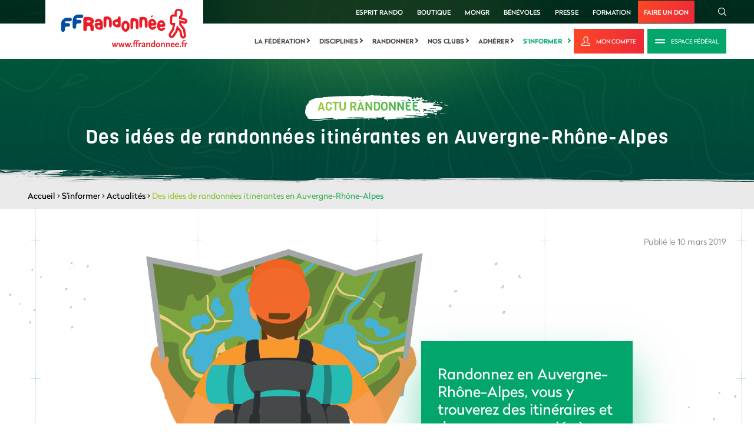

--- FILE ---
content_type: text/html; charset=utf-8
request_url: https://www.google.com/recaptcha/api2/anchor?ar=1&k=6LcnyEAUAAAAAPMxNlKxGGkFRoRKO9YFUFimNv-f&co=aHR0cHM6Ly93d3cuZmZyYW5kb25uZWUuZnI6NDQz&hl=fr&v=jdMmXeCQEkPbnFDy9T04NbgJ&theme=light&size=normal&anchor-ms=20000&execute-ms=15000&cb=qpp8q03ovkxb
body_size: 47459
content:
<!DOCTYPE HTML><html dir="ltr" lang="fr"><head><meta http-equiv="Content-Type" content="text/html; charset=UTF-8">
<meta http-equiv="X-UA-Compatible" content="IE=edge">
<title>reCAPTCHA</title>
<style type="text/css">
/* cyrillic-ext */
@font-face {
  font-family: 'Roboto';
  font-style: normal;
  font-weight: 400;
  font-stretch: 100%;
  src: url(//fonts.gstatic.com/s/roboto/v48/KFO7CnqEu92Fr1ME7kSn66aGLdTylUAMa3GUBHMdazTgWw.woff2) format('woff2');
  unicode-range: U+0460-052F, U+1C80-1C8A, U+20B4, U+2DE0-2DFF, U+A640-A69F, U+FE2E-FE2F;
}
/* cyrillic */
@font-face {
  font-family: 'Roboto';
  font-style: normal;
  font-weight: 400;
  font-stretch: 100%;
  src: url(//fonts.gstatic.com/s/roboto/v48/KFO7CnqEu92Fr1ME7kSn66aGLdTylUAMa3iUBHMdazTgWw.woff2) format('woff2');
  unicode-range: U+0301, U+0400-045F, U+0490-0491, U+04B0-04B1, U+2116;
}
/* greek-ext */
@font-face {
  font-family: 'Roboto';
  font-style: normal;
  font-weight: 400;
  font-stretch: 100%;
  src: url(//fonts.gstatic.com/s/roboto/v48/KFO7CnqEu92Fr1ME7kSn66aGLdTylUAMa3CUBHMdazTgWw.woff2) format('woff2');
  unicode-range: U+1F00-1FFF;
}
/* greek */
@font-face {
  font-family: 'Roboto';
  font-style: normal;
  font-weight: 400;
  font-stretch: 100%;
  src: url(//fonts.gstatic.com/s/roboto/v48/KFO7CnqEu92Fr1ME7kSn66aGLdTylUAMa3-UBHMdazTgWw.woff2) format('woff2');
  unicode-range: U+0370-0377, U+037A-037F, U+0384-038A, U+038C, U+038E-03A1, U+03A3-03FF;
}
/* math */
@font-face {
  font-family: 'Roboto';
  font-style: normal;
  font-weight: 400;
  font-stretch: 100%;
  src: url(//fonts.gstatic.com/s/roboto/v48/KFO7CnqEu92Fr1ME7kSn66aGLdTylUAMawCUBHMdazTgWw.woff2) format('woff2');
  unicode-range: U+0302-0303, U+0305, U+0307-0308, U+0310, U+0312, U+0315, U+031A, U+0326-0327, U+032C, U+032F-0330, U+0332-0333, U+0338, U+033A, U+0346, U+034D, U+0391-03A1, U+03A3-03A9, U+03B1-03C9, U+03D1, U+03D5-03D6, U+03F0-03F1, U+03F4-03F5, U+2016-2017, U+2034-2038, U+203C, U+2040, U+2043, U+2047, U+2050, U+2057, U+205F, U+2070-2071, U+2074-208E, U+2090-209C, U+20D0-20DC, U+20E1, U+20E5-20EF, U+2100-2112, U+2114-2115, U+2117-2121, U+2123-214F, U+2190, U+2192, U+2194-21AE, U+21B0-21E5, U+21F1-21F2, U+21F4-2211, U+2213-2214, U+2216-22FF, U+2308-230B, U+2310, U+2319, U+231C-2321, U+2336-237A, U+237C, U+2395, U+239B-23B7, U+23D0, U+23DC-23E1, U+2474-2475, U+25AF, U+25B3, U+25B7, U+25BD, U+25C1, U+25CA, U+25CC, U+25FB, U+266D-266F, U+27C0-27FF, U+2900-2AFF, U+2B0E-2B11, U+2B30-2B4C, U+2BFE, U+3030, U+FF5B, U+FF5D, U+1D400-1D7FF, U+1EE00-1EEFF;
}
/* symbols */
@font-face {
  font-family: 'Roboto';
  font-style: normal;
  font-weight: 400;
  font-stretch: 100%;
  src: url(//fonts.gstatic.com/s/roboto/v48/KFO7CnqEu92Fr1ME7kSn66aGLdTylUAMaxKUBHMdazTgWw.woff2) format('woff2');
  unicode-range: U+0001-000C, U+000E-001F, U+007F-009F, U+20DD-20E0, U+20E2-20E4, U+2150-218F, U+2190, U+2192, U+2194-2199, U+21AF, U+21E6-21F0, U+21F3, U+2218-2219, U+2299, U+22C4-22C6, U+2300-243F, U+2440-244A, U+2460-24FF, U+25A0-27BF, U+2800-28FF, U+2921-2922, U+2981, U+29BF, U+29EB, U+2B00-2BFF, U+4DC0-4DFF, U+FFF9-FFFB, U+10140-1018E, U+10190-1019C, U+101A0, U+101D0-101FD, U+102E0-102FB, U+10E60-10E7E, U+1D2C0-1D2D3, U+1D2E0-1D37F, U+1F000-1F0FF, U+1F100-1F1AD, U+1F1E6-1F1FF, U+1F30D-1F30F, U+1F315, U+1F31C, U+1F31E, U+1F320-1F32C, U+1F336, U+1F378, U+1F37D, U+1F382, U+1F393-1F39F, U+1F3A7-1F3A8, U+1F3AC-1F3AF, U+1F3C2, U+1F3C4-1F3C6, U+1F3CA-1F3CE, U+1F3D4-1F3E0, U+1F3ED, U+1F3F1-1F3F3, U+1F3F5-1F3F7, U+1F408, U+1F415, U+1F41F, U+1F426, U+1F43F, U+1F441-1F442, U+1F444, U+1F446-1F449, U+1F44C-1F44E, U+1F453, U+1F46A, U+1F47D, U+1F4A3, U+1F4B0, U+1F4B3, U+1F4B9, U+1F4BB, U+1F4BF, U+1F4C8-1F4CB, U+1F4D6, U+1F4DA, U+1F4DF, U+1F4E3-1F4E6, U+1F4EA-1F4ED, U+1F4F7, U+1F4F9-1F4FB, U+1F4FD-1F4FE, U+1F503, U+1F507-1F50B, U+1F50D, U+1F512-1F513, U+1F53E-1F54A, U+1F54F-1F5FA, U+1F610, U+1F650-1F67F, U+1F687, U+1F68D, U+1F691, U+1F694, U+1F698, U+1F6AD, U+1F6B2, U+1F6B9-1F6BA, U+1F6BC, U+1F6C6-1F6CF, U+1F6D3-1F6D7, U+1F6E0-1F6EA, U+1F6F0-1F6F3, U+1F6F7-1F6FC, U+1F700-1F7FF, U+1F800-1F80B, U+1F810-1F847, U+1F850-1F859, U+1F860-1F887, U+1F890-1F8AD, U+1F8B0-1F8BB, U+1F8C0-1F8C1, U+1F900-1F90B, U+1F93B, U+1F946, U+1F984, U+1F996, U+1F9E9, U+1FA00-1FA6F, U+1FA70-1FA7C, U+1FA80-1FA89, U+1FA8F-1FAC6, U+1FACE-1FADC, U+1FADF-1FAE9, U+1FAF0-1FAF8, U+1FB00-1FBFF;
}
/* vietnamese */
@font-face {
  font-family: 'Roboto';
  font-style: normal;
  font-weight: 400;
  font-stretch: 100%;
  src: url(//fonts.gstatic.com/s/roboto/v48/KFO7CnqEu92Fr1ME7kSn66aGLdTylUAMa3OUBHMdazTgWw.woff2) format('woff2');
  unicode-range: U+0102-0103, U+0110-0111, U+0128-0129, U+0168-0169, U+01A0-01A1, U+01AF-01B0, U+0300-0301, U+0303-0304, U+0308-0309, U+0323, U+0329, U+1EA0-1EF9, U+20AB;
}
/* latin-ext */
@font-face {
  font-family: 'Roboto';
  font-style: normal;
  font-weight: 400;
  font-stretch: 100%;
  src: url(//fonts.gstatic.com/s/roboto/v48/KFO7CnqEu92Fr1ME7kSn66aGLdTylUAMa3KUBHMdazTgWw.woff2) format('woff2');
  unicode-range: U+0100-02BA, U+02BD-02C5, U+02C7-02CC, U+02CE-02D7, U+02DD-02FF, U+0304, U+0308, U+0329, U+1D00-1DBF, U+1E00-1E9F, U+1EF2-1EFF, U+2020, U+20A0-20AB, U+20AD-20C0, U+2113, U+2C60-2C7F, U+A720-A7FF;
}
/* latin */
@font-face {
  font-family: 'Roboto';
  font-style: normal;
  font-weight: 400;
  font-stretch: 100%;
  src: url(//fonts.gstatic.com/s/roboto/v48/KFO7CnqEu92Fr1ME7kSn66aGLdTylUAMa3yUBHMdazQ.woff2) format('woff2');
  unicode-range: U+0000-00FF, U+0131, U+0152-0153, U+02BB-02BC, U+02C6, U+02DA, U+02DC, U+0304, U+0308, U+0329, U+2000-206F, U+20AC, U+2122, U+2191, U+2193, U+2212, U+2215, U+FEFF, U+FFFD;
}
/* cyrillic-ext */
@font-face {
  font-family: 'Roboto';
  font-style: normal;
  font-weight: 500;
  font-stretch: 100%;
  src: url(//fonts.gstatic.com/s/roboto/v48/KFO7CnqEu92Fr1ME7kSn66aGLdTylUAMa3GUBHMdazTgWw.woff2) format('woff2');
  unicode-range: U+0460-052F, U+1C80-1C8A, U+20B4, U+2DE0-2DFF, U+A640-A69F, U+FE2E-FE2F;
}
/* cyrillic */
@font-face {
  font-family: 'Roboto';
  font-style: normal;
  font-weight: 500;
  font-stretch: 100%;
  src: url(//fonts.gstatic.com/s/roboto/v48/KFO7CnqEu92Fr1ME7kSn66aGLdTylUAMa3iUBHMdazTgWw.woff2) format('woff2');
  unicode-range: U+0301, U+0400-045F, U+0490-0491, U+04B0-04B1, U+2116;
}
/* greek-ext */
@font-face {
  font-family: 'Roboto';
  font-style: normal;
  font-weight: 500;
  font-stretch: 100%;
  src: url(//fonts.gstatic.com/s/roboto/v48/KFO7CnqEu92Fr1ME7kSn66aGLdTylUAMa3CUBHMdazTgWw.woff2) format('woff2');
  unicode-range: U+1F00-1FFF;
}
/* greek */
@font-face {
  font-family: 'Roboto';
  font-style: normal;
  font-weight: 500;
  font-stretch: 100%;
  src: url(//fonts.gstatic.com/s/roboto/v48/KFO7CnqEu92Fr1ME7kSn66aGLdTylUAMa3-UBHMdazTgWw.woff2) format('woff2');
  unicode-range: U+0370-0377, U+037A-037F, U+0384-038A, U+038C, U+038E-03A1, U+03A3-03FF;
}
/* math */
@font-face {
  font-family: 'Roboto';
  font-style: normal;
  font-weight: 500;
  font-stretch: 100%;
  src: url(//fonts.gstatic.com/s/roboto/v48/KFO7CnqEu92Fr1ME7kSn66aGLdTylUAMawCUBHMdazTgWw.woff2) format('woff2');
  unicode-range: U+0302-0303, U+0305, U+0307-0308, U+0310, U+0312, U+0315, U+031A, U+0326-0327, U+032C, U+032F-0330, U+0332-0333, U+0338, U+033A, U+0346, U+034D, U+0391-03A1, U+03A3-03A9, U+03B1-03C9, U+03D1, U+03D5-03D6, U+03F0-03F1, U+03F4-03F5, U+2016-2017, U+2034-2038, U+203C, U+2040, U+2043, U+2047, U+2050, U+2057, U+205F, U+2070-2071, U+2074-208E, U+2090-209C, U+20D0-20DC, U+20E1, U+20E5-20EF, U+2100-2112, U+2114-2115, U+2117-2121, U+2123-214F, U+2190, U+2192, U+2194-21AE, U+21B0-21E5, U+21F1-21F2, U+21F4-2211, U+2213-2214, U+2216-22FF, U+2308-230B, U+2310, U+2319, U+231C-2321, U+2336-237A, U+237C, U+2395, U+239B-23B7, U+23D0, U+23DC-23E1, U+2474-2475, U+25AF, U+25B3, U+25B7, U+25BD, U+25C1, U+25CA, U+25CC, U+25FB, U+266D-266F, U+27C0-27FF, U+2900-2AFF, U+2B0E-2B11, U+2B30-2B4C, U+2BFE, U+3030, U+FF5B, U+FF5D, U+1D400-1D7FF, U+1EE00-1EEFF;
}
/* symbols */
@font-face {
  font-family: 'Roboto';
  font-style: normal;
  font-weight: 500;
  font-stretch: 100%;
  src: url(//fonts.gstatic.com/s/roboto/v48/KFO7CnqEu92Fr1ME7kSn66aGLdTylUAMaxKUBHMdazTgWw.woff2) format('woff2');
  unicode-range: U+0001-000C, U+000E-001F, U+007F-009F, U+20DD-20E0, U+20E2-20E4, U+2150-218F, U+2190, U+2192, U+2194-2199, U+21AF, U+21E6-21F0, U+21F3, U+2218-2219, U+2299, U+22C4-22C6, U+2300-243F, U+2440-244A, U+2460-24FF, U+25A0-27BF, U+2800-28FF, U+2921-2922, U+2981, U+29BF, U+29EB, U+2B00-2BFF, U+4DC0-4DFF, U+FFF9-FFFB, U+10140-1018E, U+10190-1019C, U+101A0, U+101D0-101FD, U+102E0-102FB, U+10E60-10E7E, U+1D2C0-1D2D3, U+1D2E0-1D37F, U+1F000-1F0FF, U+1F100-1F1AD, U+1F1E6-1F1FF, U+1F30D-1F30F, U+1F315, U+1F31C, U+1F31E, U+1F320-1F32C, U+1F336, U+1F378, U+1F37D, U+1F382, U+1F393-1F39F, U+1F3A7-1F3A8, U+1F3AC-1F3AF, U+1F3C2, U+1F3C4-1F3C6, U+1F3CA-1F3CE, U+1F3D4-1F3E0, U+1F3ED, U+1F3F1-1F3F3, U+1F3F5-1F3F7, U+1F408, U+1F415, U+1F41F, U+1F426, U+1F43F, U+1F441-1F442, U+1F444, U+1F446-1F449, U+1F44C-1F44E, U+1F453, U+1F46A, U+1F47D, U+1F4A3, U+1F4B0, U+1F4B3, U+1F4B9, U+1F4BB, U+1F4BF, U+1F4C8-1F4CB, U+1F4D6, U+1F4DA, U+1F4DF, U+1F4E3-1F4E6, U+1F4EA-1F4ED, U+1F4F7, U+1F4F9-1F4FB, U+1F4FD-1F4FE, U+1F503, U+1F507-1F50B, U+1F50D, U+1F512-1F513, U+1F53E-1F54A, U+1F54F-1F5FA, U+1F610, U+1F650-1F67F, U+1F687, U+1F68D, U+1F691, U+1F694, U+1F698, U+1F6AD, U+1F6B2, U+1F6B9-1F6BA, U+1F6BC, U+1F6C6-1F6CF, U+1F6D3-1F6D7, U+1F6E0-1F6EA, U+1F6F0-1F6F3, U+1F6F7-1F6FC, U+1F700-1F7FF, U+1F800-1F80B, U+1F810-1F847, U+1F850-1F859, U+1F860-1F887, U+1F890-1F8AD, U+1F8B0-1F8BB, U+1F8C0-1F8C1, U+1F900-1F90B, U+1F93B, U+1F946, U+1F984, U+1F996, U+1F9E9, U+1FA00-1FA6F, U+1FA70-1FA7C, U+1FA80-1FA89, U+1FA8F-1FAC6, U+1FACE-1FADC, U+1FADF-1FAE9, U+1FAF0-1FAF8, U+1FB00-1FBFF;
}
/* vietnamese */
@font-face {
  font-family: 'Roboto';
  font-style: normal;
  font-weight: 500;
  font-stretch: 100%;
  src: url(//fonts.gstatic.com/s/roboto/v48/KFO7CnqEu92Fr1ME7kSn66aGLdTylUAMa3OUBHMdazTgWw.woff2) format('woff2');
  unicode-range: U+0102-0103, U+0110-0111, U+0128-0129, U+0168-0169, U+01A0-01A1, U+01AF-01B0, U+0300-0301, U+0303-0304, U+0308-0309, U+0323, U+0329, U+1EA0-1EF9, U+20AB;
}
/* latin-ext */
@font-face {
  font-family: 'Roboto';
  font-style: normal;
  font-weight: 500;
  font-stretch: 100%;
  src: url(//fonts.gstatic.com/s/roboto/v48/KFO7CnqEu92Fr1ME7kSn66aGLdTylUAMa3KUBHMdazTgWw.woff2) format('woff2');
  unicode-range: U+0100-02BA, U+02BD-02C5, U+02C7-02CC, U+02CE-02D7, U+02DD-02FF, U+0304, U+0308, U+0329, U+1D00-1DBF, U+1E00-1E9F, U+1EF2-1EFF, U+2020, U+20A0-20AB, U+20AD-20C0, U+2113, U+2C60-2C7F, U+A720-A7FF;
}
/* latin */
@font-face {
  font-family: 'Roboto';
  font-style: normal;
  font-weight: 500;
  font-stretch: 100%;
  src: url(//fonts.gstatic.com/s/roboto/v48/KFO7CnqEu92Fr1ME7kSn66aGLdTylUAMa3yUBHMdazQ.woff2) format('woff2');
  unicode-range: U+0000-00FF, U+0131, U+0152-0153, U+02BB-02BC, U+02C6, U+02DA, U+02DC, U+0304, U+0308, U+0329, U+2000-206F, U+20AC, U+2122, U+2191, U+2193, U+2212, U+2215, U+FEFF, U+FFFD;
}
/* cyrillic-ext */
@font-face {
  font-family: 'Roboto';
  font-style: normal;
  font-weight: 900;
  font-stretch: 100%;
  src: url(//fonts.gstatic.com/s/roboto/v48/KFO7CnqEu92Fr1ME7kSn66aGLdTylUAMa3GUBHMdazTgWw.woff2) format('woff2');
  unicode-range: U+0460-052F, U+1C80-1C8A, U+20B4, U+2DE0-2DFF, U+A640-A69F, U+FE2E-FE2F;
}
/* cyrillic */
@font-face {
  font-family: 'Roboto';
  font-style: normal;
  font-weight: 900;
  font-stretch: 100%;
  src: url(//fonts.gstatic.com/s/roboto/v48/KFO7CnqEu92Fr1ME7kSn66aGLdTylUAMa3iUBHMdazTgWw.woff2) format('woff2');
  unicode-range: U+0301, U+0400-045F, U+0490-0491, U+04B0-04B1, U+2116;
}
/* greek-ext */
@font-face {
  font-family: 'Roboto';
  font-style: normal;
  font-weight: 900;
  font-stretch: 100%;
  src: url(//fonts.gstatic.com/s/roboto/v48/KFO7CnqEu92Fr1ME7kSn66aGLdTylUAMa3CUBHMdazTgWw.woff2) format('woff2');
  unicode-range: U+1F00-1FFF;
}
/* greek */
@font-face {
  font-family: 'Roboto';
  font-style: normal;
  font-weight: 900;
  font-stretch: 100%;
  src: url(//fonts.gstatic.com/s/roboto/v48/KFO7CnqEu92Fr1ME7kSn66aGLdTylUAMa3-UBHMdazTgWw.woff2) format('woff2');
  unicode-range: U+0370-0377, U+037A-037F, U+0384-038A, U+038C, U+038E-03A1, U+03A3-03FF;
}
/* math */
@font-face {
  font-family: 'Roboto';
  font-style: normal;
  font-weight: 900;
  font-stretch: 100%;
  src: url(//fonts.gstatic.com/s/roboto/v48/KFO7CnqEu92Fr1ME7kSn66aGLdTylUAMawCUBHMdazTgWw.woff2) format('woff2');
  unicode-range: U+0302-0303, U+0305, U+0307-0308, U+0310, U+0312, U+0315, U+031A, U+0326-0327, U+032C, U+032F-0330, U+0332-0333, U+0338, U+033A, U+0346, U+034D, U+0391-03A1, U+03A3-03A9, U+03B1-03C9, U+03D1, U+03D5-03D6, U+03F0-03F1, U+03F4-03F5, U+2016-2017, U+2034-2038, U+203C, U+2040, U+2043, U+2047, U+2050, U+2057, U+205F, U+2070-2071, U+2074-208E, U+2090-209C, U+20D0-20DC, U+20E1, U+20E5-20EF, U+2100-2112, U+2114-2115, U+2117-2121, U+2123-214F, U+2190, U+2192, U+2194-21AE, U+21B0-21E5, U+21F1-21F2, U+21F4-2211, U+2213-2214, U+2216-22FF, U+2308-230B, U+2310, U+2319, U+231C-2321, U+2336-237A, U+237C, U+2395, U+239B-23B7, U+23D0, U+23DC-23E1, U+2474-2475, U+25AF, U+25B3, U+25B7, U+25BD, U+25C1, U+25CA, U+25CC, U+25FB, U+266D-266F, U+27C0-27FF, U+2900-2AFF, U+2B0E-2B11, U+2B30-2B4C, U+2BFE, U+3030, U+FF5B, U+FF5D, U+1D400-1D7FF, U+1EE00-1EEFF;
}
/* symbols */
@font-face {
  font-family: 'Roboto';
  font-style: normal;
  font-weight: 900;
  font-stretch: 100%;
  src: url(//fonts.gstatic.com/s/roboto/v48/KFO7CnqEu92Fr1ME7kSn66aGLdTylUAMaxKUBHMdazTgWw.woff2) format('woff2');
  unicode-range: U+0001-000C, U+000E-001F, U+007F-009F, U+20DD-20E0, U+20E2-20E4, U+2150-218F, U+2190, U+2192, U+2194-2199, U+21AF, U+21E6-21F0, U+21F3, U+2218-2219, U+2299, U+22C4-22C6, U+2300-243F, U+2440-244A, U+2460-24FF, U+25A0-27BF, U+2800-28FF, U+2921-2922, U+2981, U+29BF, U+29EB, U+2B00-2BFF, U+4DC0-4DFF, U+FFF9-FFFB, U+10140-1018E, U+10190-1019C, U+101A0, U+101D0-101FD, U+102E0-102FB, U+10E60-10E7E, U+1D2C0-1D2D3, U+1D2E0-1D37F, U+1F000-1F0FF, U+1F100-1F1AD, U+1F1E6-1F1FF, U+1F30D-1F30F, U+1F315, U+1F31C, U+1F31E, U+1F320-1F32C, U+1F336, U+1F378, U+1F37D, U+1F382, U+1F393-1F39F, U+1F3A7-1F3A8, U+1F3AC-1F3AF, U+1F3C2, U+1F3C4-1F3C6, U+1F3CA-1F3CE, U+1F3D4-1F3E0, U+1F3ED, U+1F3F1-1F3F3, U+1F3F5-1F3F7, U+1F408, U+1F415, U+1F41F, U+1F426, U+1F43F, U+1F441-1F442, U+1F444, U+1F446-1F449, U+1F44C-1F44E, U+1F453, U+1F46A, U+1F47D, U+1F4A3, U+1F4B0, U+1F4B3, U+1F4B9, U+1F4BB, U+1F4BF, U+1F4C8-1F4CB, U+1F4D6, U+1F4DA, U+1F4DF, U+1F4E3-1F4E6, U+1F4EA-1F4ED, U+1F4F7, U+1F4F9-1F4FB, U+1F4FD-1F4FE, U+1F503, U+1F507-1F50B, U+1F50D, U+1F512-1F513, U+1F53E-1F54A, U+1F54F-1F5FA, U+1F610, U+1F650-1F67F, U+1F687, U+1F68D, U+1F691, U+1F694, U+1F698, U+1F6AD, U+1F6B2, U+1F6B9-1F6BA, U+1F6BC, U+1F6C6-1F6CF, U+1F6D3-1F6D7, U+1F6E0-1F6EA, U+1F6F0-1F6F3, U+1F6F7-1F6FC, U+1F700-1F7FF, U+1F800-1F80B, U+1F810-1F847, U+1F850-1F859, U+1F860-1F887, U+1F890-1F8AD, U+1F8B0-1F8BB, U+1F8C0-1F8C1, U+1F900-1F90B, U+1F93B, U+1F946, U+1F984, U+1F996, U+1F9E9, U+1FA00-1FA6F, U+1FA70-1FA7C, U+1FA80-1FA89, U+1FA8F-1FAC6, U+1FACE-1FADC, U+1FADF-1FAE9, U+1FAF0-1FAF8, U+1FB00-1FBFF;
}
/* vietnamese */
@font-face {
  font-family: 'Roboto';
  font-style: normal;
  font-weight: 900;
  font-stretch: 100%;
  src: url(//fonts.gstatic.com/s/roboto/v48/KFO7CnqEu92Fr1ME7kSn66aGLdTylUAMa3OUBHMdazTgWw.woff2) format('woff2');
  unicode-range: U+0102-0103, U+0110-0111, U+0128-0129, U+0168-0169, U+01A0-01A1, U+01AF-01B0, U+0300-0301, U+0303-0304, U+0308-0309, U+0323, U+0329, U+1EA0-1EF9, U+20AB;
}
/* latin-ext */
@font-face {
  font-family: 'Roboto';
  font-style: normal;
  font-weight: 900;
  font-stretch: 100%;
  src: url(//fonts.gstatic.com/s/roboto/v48/KFO7CnqEu92Fr1ME7kSn66aGLdTylUAMa3KUBHMdazTgWw.woff2) format('woff2');
  unicode-range: U+0100-02BA, U+02BD-02C5, U+02C7-02CC, U+02CE-02D7, U+02DD-02FF, U+0304, U+0308, U+0329, U+1D00-1DBF, U+1E00-1E9F, U+1EF2-1EFF, U+2020, U+20A0-20AB, U+20AD-20C0, U+2113, U+2C60-2C7F, U+A720-A7FF;
}
/* latin */
@font-face {
  font-family: 'Roboto';
  font-style: normal;
  font-weight: 900;
  font-stretch: 100%;
  src: url(//fonts.gstatic.com/s/roboto/v48/KFO7CnqEu92Fr1ME7kSn66aGLdTylUAMa3yUBHMdazQ.woff2) format('woff2');
  unicode-range: U+0000-00FF, U+0131, U+0152-0153, U+02BB-02BC, U+02C6, U+02DA, U+02DC, U+0304, U+0308, U+0329, U+2000-206F, U+20AC, U+2122, U+2191, U+2193, U+2212, U+2215, U+FEFF, U+FFFD;
}

</style>
<link rel="stylesheet" type="text/css" href="https://www.gstatic.com/recaptcha/releases/jdMmXeCQEkPbnFDy9T04NbgJ/styles__ltr.css">
<script nonce="ZWtY9_TPUlhCmRQVpc25jA" type="text/javascript">window['__recaptcha_api'] = 'https://www.google.com/recaptcha/api2/';</script>
<script type="text/javascript" src="https://www.gstatic.com/recaptcha/releases/jdMmXeCQEkPbnFDy9T04NbgJ/recaptcha__fr.js" nonce="ZWtY9_TPUlhCmRQVpc25jA">
      
    </script></head>
<body><div id="rc-anchor-alert" class="rc-anchor-alert"></div>
<input type="hidden" id="recaptcha-token" value="[base64]">
<script type="text/javascript" nonce="ZWtY9_TPUlhCmRQVpc25jA">
      recaptcha.anchor.Main.init("[\x22ainput\x22,[\x22bgdata\x22,\x22\x22,\[base64]/[base64]/[base64]/[base64]/ODU6NzksKFIuUF89RixSKSksUi51KSksUi5TKS5wdXNoKFtQZyx0LFg/[base64]/[base64]/[base64]/[base64]/bmV3IE5bd10oUFswXSk6Vz09Mj9uZXcgTlt3XShQWzBdLFBbMV0pOlc9PTM/bmV3IE5bd10oUFswXSxQWzFdLFBbMl0pOlc9PTQ/[base64]/[base64]/[base64]/[base64]/[base64]/[base64]\\u003d\\u003d\x22,\[base64]\x22,\[base64]/[base64]/CnyJbwrZrJsKqdcKEwqrCrljCm8ODZsKBwoVsTyTDl8OuwrxEw6Uxw6LCucO/ZcKySwF5TMKGw4PCkcKjwo02X8OLw4DCv8KCZnttQ8Ouw4QxwpUJTMOPw78xw6oed8OXw6YpwqY5KMOvwokvw7jDmAXDn33CksKCw608wpDDuT3DsX5baMKRw5tFwoXCi8Kew7PCqEbDp8Kkw59ebj/CnMOiw5DCqWXDssOQwobDmDrCpMKcKsOZU0QsPHfDuQvClMKxXsObH8K0S3VOZQ4/[base64]/DqVVOw7fCncOCbXvDr8OAOsKiwoJSwq7DiE8gaB8DeGbCvW96AsOLwpM9w4hbw5tyworCnMO1w5xWensOP8KMw5ZVUcKpT8ObLjTDsl8mw7LCmUPDpMKaWnXDn8ONwrjCsnoTwpbCncK9fMKlwrnDmGAAMCvClMKNw77CncKVPjN3SzQtTcKEw6/CtcKGw5LDjVnDlBPDqMKiwp/Dg3ZhacKjZsOaRml9fsOXwoMMwrE7QlPDj8OacAR/CMKTwpPCvTNKw7FOJF8XaBHDr3HDkcKTw77Dn8OcKBfDoMKBw6TDv8KeLgNVKWjCm8OyMX/Cqi9IwpJ1w5d1TFrDucOGw69+OlRNGsK5w65sJsKLw64nGVN9LgLDvQEvc8OTwodZwonCiSDCrsO3wo5kfMK1QVp/[base64]/CucO1bSh7XA/[base64]/CpV/CjMOjwrbDkh7CosOOwpoMP8KBFyvCqcO/L8KpYcKkwoXCvCzCjMKbacOEQWR2w7fDlcKfwo0aHMKgwoTCmQzDjcOVJsKHw7Qvw5HCiMOaw7/CqyMEwpcVw4rDvsK5IcKOw7HDvMK4QsOOawdBwroawpRjwozCiwnCp8OedAAKw6/[base64]/w4nDq8Kdw73CggMyD8O3Ez/DvBlBw6zCv8OPYMOSwpHDnyLDt8KNwrREF8KTwrnDj8OMQx4+QMKmw4bCtlYobWZqw7rDscK8w6Y+RB7Dr8Kaw7bDoMKbwovCih0Xw51ew5zDpQ3DrMOsallbBEQ/w51oVMKdw6wlUFzDo8K2wofDuG0JNMKEHcKrw5APw41vCsKxFl/DhiBNJcOAw49uwpgeTF1pwp0RT3bCrDLDusKfw5tUGsO5el7CuMOBw4PCohzClsOxw4DCr8OrbsOXGGPChcKKw5PChBwnZ1zDv3LCmWPDvsK4KlR5R8KnYsOUNngpAy4zw6tFYj/Dn2t1N2JAJMO1ayXClsKew4HDgCs8EcOTUxTCqDzDgsKJD0Nzwr4yG1HCu0Yzw53CljTDkMKLVQnCgcOvw6RhOsOfBcOQYk3Dih8OwpzDmDfCjsK+w7/DoMKMPUpxwpEOw7gxMMOBBcOGw5fDvzlPw63CsQJuw57DmhnCm1gkwrMIZMOKe8KIwokWFT3DqhoyKMKjI2TDnMKTw5Zgwo9Cw6sAwrLDpsKQwonCvWTDmH1vJ8ObdFRnSW/[base64]/wo89w6xVwqLDgMKww47CrjLDuSHCuMKqREBtYiXCmcKWwoPClVHDswF5VgPDj8O9a8OYw4xEHcKGw4vDhcOnHcK9UcKEwpIWw6JRw5xdwqPCo27CsH88dcKlw5BTw5kRcnRGwrstwq3DhMKCw6/DmwVKSsKDw5rDrG4Qwp/Dk8KpCMO0TCLDunLDnnnChMOPekbDpsKjdsKGwp9DDBNvcwfDgcKYTHTDvBgwCBIHLgjCrG/[base64]/Dmig7Z2h1RMKFwroDEMOXwrTDj8Knw4TDmBk5wotANmotE8Orw6jDqFMvR8OjwrjDjgM7BHjDgW0xYsOeUsKxFjjCmcOQMsK6w48QwprDkGvDril5PhlpNGPDp8OeHFbDucKWG8KJb0dUNcKRw4Y/RcOQw49Ow6DCkj/CuMKYQU/CtTDDk3jDk8KGw5gsYcKnw6XDn8OpMsO4w7XDmsOOw690wpLDvsKuGBsrw4bDuCMcaiHCgcOZf8ObdgkGYsKwE8KaZlo0w5shNBDCsS3DmX3Ch8KhGcO0KsK3w6Z7UGBuw7R/[base64]/[base64]/[base64]/Cs2Z/[base64]/P217w61NW8K1eF3DnlHCp1ktbzTDs8Kew7U9S27Clw/DnTTDrMOPAcOPbcOnwpxADMKzdcKtw598wrvDthQjwptYTcKHwobDl8OWbcOMV8ORXivCosKXZcOow6xhw4lZJkYYe8Kaw4nCvXrDlj/[base64]/w6VMOMOFw5XCh8KfwpopJMOyEx3ClRnDl8KGw5/Di3DCrUrDlcKvw6XCpzfDihfDiSPDgsOVwoDCmcOhJMKVw6UDNsO9RsKcPcO9dMKUw51Lw5c5w5/Cl8KEwqQ4SMKmwrnDk2B1csKLw75Gwqwnw5tFw49tQMKvPsO7HMOWLCsidDVyYwbDlijDhMODLsOgwq1OQ3Y+PcO3wofDujjDu1pSCMKMw6PCmMO7w7bDscKEbsOEw7nDrTvCmMOWwqvCpEojIcOYwqR0wp8bwoFTwqJXwpZPwpk2J1h6BsKgWsKHw4lmfMK/[base64]/wqfDiMO9F8KXw4AmH8OtYxLDtUvCr8KMcMOWwoDCmsKewo41SmMHwrtjWSrCkcOXw79ffgzDiCjDr8K6wp1JBQU/[base64]/[base64]/DjkMbaAzCqknDp8KyHcOAcMK4wozCucOvwpxPMsOMw4Fzb1PCusKAEyXCmRJCAGvDjsOUw6nDq8OIwrljwobCjcKEw7wBw5RSw7EZw6zCtCxow6oJwpBLw5I4e8O3VMKOZsKYw7AZH8K6wplHU8Odw5c/wqFvwqY2w5TCncOqNcOLw7HDjUhPw70ww6BEZhBCwrvCg8KMwobCoxHDmMOXEcKgw6sGGsOOwrxWfWzCscOJwoDCrz7CscK0C8Kvw5fDjG3CncKLwoI/w4fDkSVaUzoSf8Ouwp0fwqrClsKReMOlwqTCnMK8wpHCmsOgBwoiNsK4GMKcUFsdTl7DsStewrNKcg/DmcKOL8OGbcOawoE+wrjCmBR/[base64]/CocORw5tOwojCrAtKc8KNPMKew6LDpsOPDBXCrk90w5fCp8OkwrJYwobDrnDDgcKyfTAbCi1fbz8sf8Olw57Ctg4JNMO3w61tIsKaKhXCp8OKwq7DncOSwpBbQSEeECkTVR43CsOGwoN9AjnCuMKCA8Kvwr0/RnvDrAXClFvCk8KPwo/DmlhnBF8lw517AWrDjwlfwrEjSMKMw7XChkLCnsOjwrJOwrLCpsOxV8KBYUrCl8Okw7jDrcOVf8Omw5bCtMK6w5Ypwr8/wrZswqTCusOXw4o7wo7DhsKdw43CjDgZHsK1Z8KjHEXDnzQ/[base64]/[base64]/[base64]/[base64]/Ct2gLw4oWw53DicKQwrLCusOeCBpxwqwBUMODbA8pKwfCm2pkYBRgwoEze15iWVJnVVZQDz4Uw7ssKlvCrMOAdcObwqDDrSjDgMOjAMOILCwlwpTChMOEciUrw6MAccKUwrLCmgnDtsOXRSzCqsOKw6bDrMKtwoJjwpbCpMKbYGITwp/[base64]/HsO6ZsKfCsKSworCvi7DsBprGAHClcKddxLCm8Opw7/CoMKEQAzDrsO9aiJ+WkvDvExowqzCv8KMN8OBHsO+w7PDqUTComNfwqPDgcKKOBPDplQ0eSnCk0UvDT1PWWnCmmhww4AewpgPfgtCwrZrMMKvYcKjLcOLw63CncKhwrjCl3/Cmyl3w4RRw60GBybCmg7CnEMwI8Ojw6Q0enrCnMOORMKhKcKWWsKvGMOlw7fDhm/[base64]/O0VOwoBhwqgKUSnCiMOZw7nCgggww4VJfsO8w7/DjMKFZxljw53CkULCgQLDrcO3ZQUgwrjCrWs9w4fDslhNURDCrsOCw5suw4jClcO9w556wqwKLMKKw57CiBfCicKiw7rCocO3wohow7IOCxPDtztCwq5Pw7ljVgbCtCQtI8KoUU8OCDzDvcKLw6HCsl7Ct8OWwqADMcKCGcKIw5A/w4jDgsKjTMKHw7oTw5Aewox0dj7DgntKwrYow6srwr/DmMONA8OHwpXDrxoiw6Q7bcOwYG/CmDVmwrUqAGdNw4jCtnttXcKBSsOyYcKlJcKbbmbCiiHDn8O4McKhCC7CoV3DtcK3OcO/w5gFZcKfDsOOw6PClMKjwps3ecKTwpTDnTrClMO5wonDocOzJmg2MB/Dr0HCvDMvKMKZHjTDpMK1w7coNAAjw4DCjcKGQB7Dpldmw63CqDJHUcKxdsOmwpBLwo9nVQYPwo/CjSvCncKAK2sQXDYAO2rDt8OMfQPDsWPCqn46SMOQw5TClsKoHgF/wo8MwqvDrx5iZljClUoAwpF4w65/fnFiMcKvwrbDusKRwqdCwqfCt8Kyd37CtMOdw4xuwqLCvVfCmMOfNBDCsMKxw510wqUawpzCkMOtwokDw63DrUvDosOyw5R0MhnCnMKjTVTDnHYzYm3CjMOUGsOnYcK5w5tiHMOGw5xxGVB4IR/CvAAtPBlbw7NUc1AMDmQpHlQlw7Aaw4oiwq8Ywo/[base64]/DoMKxw4/Dul8QwrJMw5XDvMK+wpF4wrLCssKJVcKtRMKuP8KAbGzDkUdKwpfDsmRHeivCo8OgR2BaHsOCLsKww6dZQ2zDsMO2GsOEfhHDvkHCscK/w7fClkF1wpIMwp9yw5vDh2nChMKRHhwOwqsGw6bDu8KuwqjChcO6wogtwrfCl8KPwpDDhcKKw6rCuxnChWETeBwcw7bDlcOnw5wPfmcSQyvDrggyAMKcw5EUw6HDmsKhw4nDqcOjw6Aaw7pfLMO/wpM+w4JEZ8OAwo3CnkHCu8O3w7vDj8KcO8KlcsKMwpViBsOrRMOUTVnCoMK5wq/DjGzCtsOUwq8fwr/Dp8K/wpvCrH54wo/Cm8OiP8OZQsOTCsO7HsOZw7NIw4TCtMOew6fDvsOiw5fCnMK2cMKZw4B+w5BWM8OOw61wwp3ClTQ7d3wxw5Jlw75sIA9aU8Oiwr/[base64]/CrMO4NnHCqDDDumXCvsOUwqNfWEJOLcOCwo4MHsK3wpzDmMOIYhHDp8O7dsOQwrjCkMKzVMKsFQoZQQrDlsO1Z8KHRkddw5fCo3oSFMOWSxNmwpXCmsOwS0PDnMK4w7pUZMKbN8OJw5UQw7RmPsOxw7lAGjhqV1NsQlfCosK+LMK9bETDsMO9ccKKRjhewq/CusKCGsKBZhXCqMOmwoUwUsKKw55nwp1+SR1FDcOMNgLCvVvCsMO3OcOREXTCpMOyw7A+wpk3wpXCqsOlwpfDmi03w5Uhw7QkcsOxLsO+bww8DcO3w63CqTZRVWLCuMOpQTQ5CMKlSTszwpFwb3bDpcK/F8OiUxzDslXCnA0/[base64]/w43CnsKdQFFIasKXfH5Uw6HDicKswq3CicKpCcOONl9YUy0EcmtFCcOBTcKnwpjCnMKPwoZSw5TCscK/w6J4YsKNa8OHa8Obw4knw4DCjMOBwr/DoMOAwoICO23CiVjChsO8WVLCkcKAw7/[base64]/DgBTCuT/CiMKkGcOww6ZZwoQyXMKTUTVxw4QHcVRLw7DCi8O6H8KXGQzDv1vCssOOwqzCtiNDwpnCrG/DsVl2PwTDkDQKVzHDjcOCLMOzw4USw6o9w74ObTNsHWvCgcONw67CtHtuw6XCrSPDgUnDscK/[base64]/cU7CjsOtJcOyRXQOMMO8w4Mew5MWw5HDu03DtS1nw6o3TX7CkMOqwovDj8Kgw5hoWxoRwrplwo7DlcKMwpMHw7ZgwpbCintlw6Uow7B2w68Sw7ZFw7zDm8K4HnbCm391wphIdgQmwrzCg8OJWsKbLGbCq8KAdsKHwrvDt8OMLMKWw6/CgsO3wq04w7sVIMKCw7Upwr8vAEpWQ1p2I8KxQ17CvsKRasOnLcK8w4IQw6VTGwdtSsOUwo3Dswc7IMKIw5nCm8OFwqnDqj82wpPCu2NRwoYaw4dbwrDDhsOawr4LVsK6PlgPU0TCqXpDwpB/HEM3w4rCnsKxw4PCnCcZw5zCncOsBSnCh8OawqHDo8OBwovCrHfDsMKxc8O3H8KRwpPCqsO6w4TCqcKtwpPCoMK2woJjQgsZwpPDtBnCrwJrM8KQOMKRwoPCi8OKw6sRwpnCkcKhw4gEUAVlDjRwwrlSw5zDtsOpe8KGMS/ClMOPwrvDocOGLsOVacOEPMKGesK/IinDvQPCiwbDnk7ChcOGOw/Dq23DlsKtw6w/wpPDigZ3wq/DrsKHfMKEeEZSU10wwpxlT8KLwrTDjH5/ccKHwoVzw5EiF2nDkVxEV1s7HGnCk3pNRhPDmjPDlmtDw4XDlVR+w5PDrMKbUHtAwrbCmcKqwpthw4p+w5xUT8O5wr7ChBrDhFXCiG9Hw4zDs07DisKFwrIbwr8rYsKDw63CicOrwrkwwppDw7nCgw7ClBUWYyzCoMOSw5PCuMKwL8OKw4/DkGHDi8OeN8KAPlMSw4zDusOSGwwmacKYAS4UwoV9woY9wrxKXMOETQ3CqcK7w4pJasKtQmp2w6cvw4TCqTtFIMO1DRrDssOfHl3DgsOGEgAOwqZow75DIcKdw4rCuMOvG8OZcgkaw5DDnMO5w509K8KWwr56w5HDiAZfW8KNZTHCk8OcVSbCkUzCkVbDvMK/[base64]/Dq8OsDUbCu8OXC8OjCRksw4vDi8OhdxPCgMO3V2nCjkAdwr9Ewrt3wppdwqgVwr0dYlrDu3vDi8O3JwJLODTCo8Orwr8YJAXCqMOIahzCrB/DsMK4FsKXKcKCB8OBw5hqwqTDjGfClRrDkxg7w4fCqMK6STJ3w551fcOeSsOUwqIvHsOuMkpIQGVJwqIGLi/CgALCv8OxV23Dp8Owwp/DgMKmCDwRw7rCt8OVw5fDq3zCpQYVZzFoAsKLBsO/CsK/fMKwwpwMwqzCjcOWEcK4ZjDDgDYGwpI8WsK3wqTDlsKWwpcywrcDAyDDs1zDnwbDnWLDgl11wqxUJjlsbWN6w45IUMKIwqDCt0vCl8KpVHzDtybCui/Dg1NUZ2w6RDEZw59+JcKSXMOJw6J3Ul/[base64]/[base64]/CqcOOOAjCu0nCvcKxawfDmsODfcOcw7nCi8OLwpEEwo9UOXDDk8KlHAUXw5bCtTnCtxrDqFEtDhV7wp3DgHsEN3zDtEDDocO+UA5tw7NNEhMhV8KLQMO5HHXCuWPDosOmw64twqh8b0JWw7c8w6zClCjCn0QkP8OkJGU/[base64]/w6J3wrZ6w5dWfTvCnXXCrMO1w6LCmMOIw67CtUDCqMOhwohIw7Rmw4sjIcK9eMKSQsKubC/CrMOqw4rDgS3CncKJwqEsw6TChnHDvcKQwo7Dr8O8wpTChcOofsONN8O5U18pwroiw6VxT3/Cp1fDgk/DpcOgw5QoScOccmI6wqEbLcOJM0ouw5zCn8KMw43CnsKPwpkresOjwrPDrQTDlMONcMOqKSnCkcO9XR/[base64]/Co8KoLhvDpFF+wrPCsVtIwpNwO0nDhnvClsOIw7rDgDzChBDClgtieMKfwrzCuMK2w5vCpB0Aw47DucO2cgvCmcOWw6PCscOWdC4Sw4jCvlUNGXktw4XDncOywrfCq2dILF7DszfDs8KMD8OeF15/w43Do8OmLcKuwr06w4cnw5PDkn/CkjFAJF/DucObWcKXw5Aow6bDoH/Dn0Auw4LCuiDCg8OaP387GwJcRUbDlmRQwpvDoVDDmsOBw57DqxHDv8OYasKPwoHCgcOpB8OXKCXDriosXsOpaWrDksOFbcKoEMKww7/CosKWwq8OwpTCkX3CuDQzXVtYb2rDhFrDr8O+XcOVw73CpsKiwqDClsO0woVyb3A+ED4lbFcNPsOawqLCoSHDiVF6wpMhw4/[base64]/[base64]/wr11bDFFw5fDhlPCkmQTZ8OTTnvDnGzCicKywq3DqgQvw57CvsKVw5MVfsKzwoPDsQrChn7CkhsiwoDDs2vDpV0hL8OCKMKTwrvDug/DgBXCh8KvwqE4wol7HcOhw7o6w54nQsK+w70XEsOaDkZLMcOTLcOCZypvw5srwrjCg8KowpxZwrXCgh/DtxhqTRnCiRnDuMKGw6xawqvDmDzDuQkGw4DCosKHwr/DqlAbwoTCuXDCscOiH8Kuw6fDr8OGwrjDihRpwqcGwoDCgMOKN8K+w6jCsQ46KjRTQ8OqwqhiQHRzwpp3NMKTw7/ChsKoRFDDosKcQMKIQ8OHRGFqw5PCi8KaZCrCksKdEx/ClMKSPMK8wrIOXmDCvMKHwoDDscOOeMKowrwow5AjXRAyPgNDw7rCqcKTWH5rRMO8w4jCsMKxwqZDwqfCoUdHN8OrwoFLEULCl8Kww7rDh1bDpwnDmsKmwqdRRz9Bw4gaw4/DnMK2w4p4wpzDpAgAwr/CiMO4JV9SwrNnw64Nw6AxwoQsKsOfw4BkWEsBMGDCimUQNVggwrbCrE9rCVnDojfDpMK/XMO7T0zCnj5wLMKLwo/ChBkrw5jCmAfCscOqYsKdM08gW8K7wqcUw7IdXMO2QcOxECvDssKBEGYwwoXCkmJWb8Olw7fCmMKMw6rDhcKCw494w5E5wr9Xw69Kw43Ct1pqwqdmMxvCksOzesOuwpxKw7jDtmh4w4ZSw7zDtVTDrGfCqMKDwpZCFsOlOMKXTyPCgsKveMK/w5dqw4DCsDFswo8HMjjDlxJ9w7FQPgdbREvCqsOuwoHDqcOFeBFYwp/CiEoxU8O1BRJBw5pjwojCkGXCikLDs3LCo8O3wpM5w6x0wqPCgMOJbMO6XWvCm8KIwqZcw4Jlw59/w6FNw4YIwrZBwp4NEV1Vw4UeA2U4dh3CiVwfw7XDlsKFw6LCsMOObMOgb8OSw6Fyw5s/[base64]/wqzDusOcw4pww43Ct8OqdU7Dn011wrvDiGpafMK4woJ7wqvCtzzCiH9acmYcw7bDnsOjw4pLwroCw73CmMK1PAbDgMKhwp03wqtzDsOMbgzCvsO2wrfCscKJw7rDr3g8w43DgwQ4wogmXDrCj8OCNzJsYC40GcOOVcOwPHl8H8KSw6rDv1Bcwp4KOE/DpURdw4jCr1XDh8KkLx93w5XDh2JPw6DCrlhNOGHCmxzChgnCnsOtworDt8KKf07DgiLDsMOmAGhVw7PCryxXwp8fFcKjPMOLGQ9Ywp0eWcKTCDcVwrc0w57DiMKBKsK7ZiXCl1fCkUHDhzfDmcOywrbCuMO7wo5jF8OqBAN1XXwSNwbCllDCpy/CoXTDjnImH8KiWsK5wofCmgHDjWHDkcKAVDPClcKbZ8O/w4nDj8OhbcK/T8KFw4McHxksw43DjSPCtcK/w6XCoAjCp3TDpSJaw7PCl8OGwolTVMOXw7XClzXDpMKOOCPDjMOLwqQOcRF5DcKEE0N+w5t/f8K4w5bDv8KtBcKfw4bDrsKywrbCmzI3wqFBwqMsw53Cj8O7RGzCuljCmMKpejYRwoV0wrp/NsK/[base64]/DrsOjSSQqPU7DjsK1fcK5F1AqSnjDmsO7TWJSOEgXwpwww44HHMKOwoNFw6vDjSRocWTCmcKlw50nwoYFJVVAw4/Dq8KIDcK8SxnDpsOUw5bCm8KOw4rDgcKuwonCnSDDksOOwoR+w7/ChcKhIUbChB0DXMKSwpzDncOVwqQywp1oesOLwqd0F8OkGcOGwoXDrWgXwqTDlcKBCMKVwpU2HHcOw4lrw6vCtsKowofCmUbCnMOCQiLCksOiwonDumQFw6hSw650SMKwwoA/woTCsFksRX0cwq3DmEfCrWVYwpMzwqrDgcKNF8K/wr0qwqU0ScOZwr06w7powp3Dvm7CmsOTw4RdDA5Xw6hRWyvDi2jDqH95LF5hw7QVQEtywqxkE8O+UcOQwqLDjlHCqsKVw5/[base64]/Ds8KqNcKow4RTwrrDiMK3L8O7LcKxD2wzw5BYKMKawqs0w77CoG3ClsK9N8Ktwr/ClUrDgELCmcOcUmp7woJMXWDDqWDDiUbDusKtMDsww4DDjGbCm8Ohw5XDo8KZFXQHWsOXwrTCvn/DisOPDjpBw7ofw57DkBnDi1tDDsOmwrrDtcKlIBjDusK2Y2rDo8OFRg7CnsOrf1nCgUE8H8KzZMOhw4LClMOdwoPDqV/Ds8K0w55XBMK/[base64]/CgMOLwoNtWRvDlxFGLwYDwpPDucKjI8O/wq/ChxB/[base64]/wp7CjcO1w6bDiGoyw4Rlw4hQw48VwrnCsWvCswzDnMKoQjLCjMOTI23CmMKACkHDrMOnf3l0W3JJwrXDugsfwoo7wrRvw5Yaw6YUbi7DlX8KE8OIwr3CrsOOe8KGUR7Dn1gww7w5wo/CpMOqMnxQw5TDjMKQEXPDt8Klw4PClEzDu8KmwrEUbsK/w6tbewnCqcKnwr/DpGLCtzDCgsKVXXvCusKDRlbDjcOgwpcnwrfDnQ5mwrTCp3zDtTHDhsOLwqbDiHN+w5jDpsKfw7fDm3LCo8KYw57DosOPa8K0BA9RPMONQm59HFJlw6pvw4PDuj/ConnDhMOzPgLCtxjCncKZEMK7wo7DpcOvw68/w7rDhW/[base64]/[base64]/DgMKNw6g5WcK4wo1zwqczw7HCj8O3K8OrBWdoK8KbeRHDjMKXaEImwrYPwr0yJsOuT8KSOzVEw6A+w73CncKHfnfDm8Kywp/DlnA9I8OYYHIbHcOXFh/CrcO+f8KgPcKZAW/CrCzChsKvZ1IeSS92wrAkcS5swqvCqAPCpjfDgjfCmQlEDcOfWVAdw5s2wq3CvMK+w4TDoMOvUjFZw5zCoyAJw79VTT9cCzDCjy/CvEbCncOswrcAw4LDkcO/w4ZgGkoXasO+wqzClCDCrzvDoMOGFcObwpfDj1jDpsKnHcKZwp8SQ0Z5IMOJwrcPMDvDusK/F8KGwp/Co3FsQn3Cnilzw79MwqnDgVXDmj5Cwo/[base64]/CgsKOwoXDtcKWZcO9w6BYU8Ozw5RLwp9DZcOUOzXCvREnwqXDgMKQw6rDsX7Cm1HCkBVbbsOoZ8O6VCbDp8O4w6Vxw4g3XzjCsCHCvsKowq3CtsKDwqbDusKbwonCj2vClicBNC/[base64]/DrF4rO8KHwphPwqhdwqx9wqQBw7jCsgB6BcKyBMKfw5oDw5DDpcKOCsKZaCDCvcKcw5LCm8Kywq4yMcKcw5vDgxImMcOawrI6cGFKV8O+wqhQUTowwpkAwrJwwpvDvsKDw5Zuwqtbw7zChQJxeMK+w6fCu8KQw4TClSjCjsKvK2gqw4MjFsKow6EVAF3Ci0HCmUcNw7/DnQnDpU7Co8OaQ8OwwpUCwrfCq3nConjDucKIfyDDusOMA8KWwoXDqiN0AF/[base64]/wrvDugciWT9Hwq1uF8KPw5hCUsOywoVLwr4He8O/bBN4wqzCqcK/MsKkwrNBRUPDmDPCq1rDpWoDdkzCsFbDh8KXdhwgwpI7wpnCmRh4AwIRFMKPHT3CrcOFYsObwodyfMOzw5gPw6jDkcOHw4czw5Efw6MhZcKQw6EucV3DujMBwrgGw6vDmcODOyVod8OXSHjDqnrCglo5IWtCwrx6woTChx7DlC/DkH9SwojCsHjDrG9Owp0Mwp3ClArDr8K7w6kaFUYDbsKxw5/CvcKVw4XDg8OAwrnCmkU9eMOKw7t5w6vDgcOsKBpGwrDClH0NXsOrw6XCl8OWecOdw7EsdsOxHMKJN3F7w4RbJ8Kpw57CrFXCrMO9HzEvNGEdwq7Cgk1ywqzDskNPQcK/w7BlUMOgwpnDkVvDksKCwo7Djnw6dSDDg8OhBVvCkjVBCTnCn8OhwqfDgcK2wojCnG/DgcKCOCzDocKzwq4nw4PDgExRw5g4TsKtXsKXwpLDrMO/Wk9Yw6XDuzESbGFvQsKew5hjYcOdwqHCrQ/DmAh+V8KTHkLCuMKqwozDuMOtw7rDl1keJh8SZA1BNMKAw6phZnbDs8KkI8KMPCHDki3DojLCo8OZwq3CrC3DhcOEwqXCtsODTcKUJcK0a1fDskdgSMKGw73ClcK3wrHDncOYw50swotZw6bDp8KHWcK8w4DClW/CtMKmdA7DhcOywrZAZS7Cu8O5ccObKsOEw5/[base64]/w6LCscOFNUl0wpHCqMKpwrQ7KsOUw4LCoFBKwq/ChCs4wpLCijxnwp4KOMKWwop5w6V7XcK8fkTClnZbW8Kew5nClsOkw7zChcK0wrFgVjfCjcORwrfChghJecOew69hUsOcw6VGSsOFw77Dmxcmw60zwoTCmwsdasOwwp/DhsOUCcKJwr3DusKqesO0wrvClBELBDIGCwDCncOZw5E8CsOgBzJ+w4zDiznDnxzDvwIiS8KiwoouWsK0w5Iqw6XDnsKuambDpsO/[base64]/DqTnDvx7CvTYqJsOTNsOQexrDtn7Dsgp8fMKkwpXCksO9w7pKdcK6NcO1wpfDq8KENHTCqcOfwrImw44aw7DCrcK2dRPCmcO7VcOUw5LDh8KYwrwWw6cPGCjDncKpdFjCn0nCsEs7TmNye8Orw5rCqU9BOVvDusKVOcOUJsOEIDgzFxoyEz/Cv2TDlsOpw53CuMKRw7FHw4TDnj3CiSvCuBPCj8Odw4bCjsOSwpQyw5MGHD5NQFFXw4DDnxHCpXHCjh3CosOJEgd/GHpIwocpwod/fsKlw4JfTnvCgcK/w6bCsMK+fsObdcKmwqvCk8K2wrnDuzbCn8O3w7XDjsKqAUxrwojCksOrw7zDhDZuwqzDhsKZw7XCphgjw642M8KvWhzCo8K+w5wnQ8K7LUfDqnp6PERwZ8KVw5J/IxHDkU3CkzxNB15/DxbDrsO2wojChVLCoB8AU1txwoYqOVgTwpfDgMOTwpkewqtnwqvDhcOnwo42w5tBwqbCkh/[base64]/CgXcHwolVwpxqPcK6w47CklzDscKkF8KmDmFDAsKpRgPCusOQTmdTEcOCJcKlw6UbworCr00/L8OdwqMcUAvDlsO9w6rDkMKywqZgw4LCn14eZMK2w491TD3DqcKnX8KLwqXDkMOVbMOTTMKWwq9WVEE0wpXDpzkIScODwoHCjzoGUMK4wrV1w4pYXRAMwq0vJCEow75ywqx9DRd1wp/Cv8Opwocsw7twKFzCpcOuPgHDi8KRN8OcwoXDu2gPX8KQwq5AwoMPwpRkwoomdEzDnS/DvcK0IMOfw50QcMKPwqXCjsODw60gwqEIVyEXwpnDoMOjBj4efwPCncO/[base64]/DiQxzDlxAwobCksK7Vl8Xw4/DusKcwqHCv8OfKcK9w43Dp8Omw6siw5TCv8O4w6g0wqDCicKyw6TDjjtWw7bCvRbDg8KuD0bCrTHDqBLCjh9/BcKrY2zDshUzwpBDw6lGwqbDsUkCwptywovDhsKow4dYwrPDlsK8EytSJMKqe8OnNMKJwr3CvWvCu2zCsX0Qw7PCjmDDnVE9FMKQw6LCn8Kuw6XDncO/w5TCrMObSMKtwq7Dl3DCvC/DvMO8X8KoK8KkeBZhw7jDkjTDtsO2E8K+TsK5MHYtfMOBGcOlPjfCjgxXesOrw5DDqcKswqfCo1ACw64Jw6wKw7VmwpDCkxXDjzU2w7XDil/[base64]/DuMKmwrQDaAwHw5TDpMKWwq9rw4lLKcOLVxk1wp/DncK+bETDvAbDpQV/a8Ozw5Z9OcOSA14zw6LCnws3YMOoZ8OOwp/[base64]/wr/CtMOVw7bDjcKCIsOlGCM0NMKTCmsDZ8KZw77DuTzCjsO3wrjCkMOZVCHCthUUQcOhNiXCnsOlIsKWR3zCuMOxYsObBMKnwrbDogMjw600wofDt8OjwpxrbiXDpMOww4oEPjpPw7FGPcOvIgrDn8O7blNnw5/Cgn4KEsOlXmrDjsKSwpPDijLCtEDDs8Ofw7rCiBcPZcKMQVDCukTCg8KPw6tFwp/DnsO0wo5YOiDDiggwwoA+ScOkUGQsSsKlwoJEcMOHwrHDpcOVCF3CuMK4w6TCmRrDl8K4wo3Dl8KQwqEnwrZUZm1mw5XChC5rcsK8w6PCtMO1acOAw43DgsKAwo9UQnBEEMOhGMKSwoARBMOwOMOVKsOww5TCsHLCjW/Dq8K4wrHCn8KcwoFlfcKywqDDjFtGIDHCh2IQwqUqwq0AwrzCjnjCncOyw6/DhXd4worCpsOLIw3DkcOjwotew7DCgG54w4gtw4pcw79Vw4jCncOTTMO4w78Ew4JxBcKtUMOzfhDCqiHDqsOhacKpW8KLwrRZw5hjO8O1w6QrwrYNw44TKMKdw7/CpMOWR1APw50YwqbDjMOwFcOMwrvCvcKLwoNawofDpcK2w4rDhcOvDkwwwrJ1w4AuAAlew4gZKsOPEsOHwodwwr0YwrHCvMKkwqYsDMK6woPCqsKJEXrDqcOjcGAUwoFsIUPCisOJCMO6w7HDjcKlw6LDigMow5nCpMKOwqkOw5XCrjnCmsO1wp/CgMKdw7cbGjXDo2lyccOCUcKwdcOSH8OHRMKxw7QYE0/[base64]/CmMKHWcOXwpvCuk7Dq0ksNcOwG23CjMKLwrEewrXDgjXDiFNiw6Z4czLDu8KcBcOfw7zDhTBkQSpiZ8KXX8KyCj/[base64]/[base64]/Cp8O7EcOtw5F+w6oQasO6w7vDt8K8VwTCpjJzw4rDsyjDh3YhwqpGw5rClksEbTUow6/DiktUwq/DrMKqw5oUwpwbw47ClsOsTSkZIgnDhVdwCcOALMOwPAnCi8OnEg4mw5rDn8OXw6/Cg3jDm8OZEV4Iwr9Kwp3CuFPCqMO8w53CgMKEwrjDoMOpwodsbcKcJ3tkw4c+UWZKwo45wrPDusODw65uVcKxccOaXMK5E1bDlmzDnwYow4/[base64]/CkznDkR5kwrUTw6oLRjc/CUbDrGvDn8OKPMKcQV3Dj8Kuw4pzLRN6w4TChsKudSLDjhldwqXDm8OJw4jDkMKPfcOQIU1fVihCwpEBw6Fvw451wq3CgmLDvl/CoiRow4bDsFAkw7RlbVUCw4nClDXDvcOBDTRKJnTDiGHCmcKGNXzCs8OUw7ZxfD0vwrwFVcKCHsKBwrBPw6QPV8OrK8Kmw4tZwpvDtR0\\u003d\x22],null,[\x22conf\x22,null,\x226LcnyEAUAAAAAPMxNlKxGGkFRoRKO9YFUFimNv-f\x22,0,null,null,null,1,[21,125,63,73,95,87,41,43,42,83,102,105,109,121],[-439842,449],0,null,null,null,null,0,null,0,1,700,1,null,0,\[base64]/tzcYADoGZWF6dTZkEg4Iiv2INxgAOgVNZklJNBoZCAMSFR0U8JfjNw7/vqUGGcSdCRmc4owCGQ\\u003d\\u003d\x22,0,0,null,null,1,null,0,0],\x22https://www.ffrandonnee.fr:443\x22,null,[1,1,1],null,null,null,0,3600,[\x22https://www.google.com/intl/fr/policies/privacy/\x22,\x22https://www.google.com/intl/fr/policies/terms/\x22],\x223vUHHI7s8zzpkWx+h3hnNpsYaw74N+ude23F5GDhGTw\\u003d\x22,0,0,null,1,1765423306156,0,0,[24,102,219,191],null,[166,126,149,247,125],\x22RC-5UxQugcFqRXt_A\x22,null,null,null,null,null,\x220dAFcWeA64zBXZYBv4OUER7tirUWy9tT7LUWmqfZNXLfplaPCAUVO_S-wX-hdcQ_FfBa2nqjiB0_BubkF4THXLNWK7MMi0xZyjKQ\x22,1765506105984]");
    </script></body></html>

--- FILE ---
content_type: text/html; charset=utf-8
request_url: https://www.google.com/recaptcha/api2/aframe
body_size: -248
content:
<!DOCTYPE HTML><html><head><meta http-equiv="content-type" content="text/html; charset=UTF-8"></head><body><script nonce="eOWwzUqks7ZhzG0phDullg">/** Anti-fraud and anti-abuse applications only. See google.com/recaptcha */ try{var clients={'sodar':'https://pagead2.googlesyndication.com/pagead/sodar?'};window.addEventListener("message",function(a){try{if(a.source===window.parent){var b=JSON.parse(a.data);var c=clients[b['id']];if(c){var d=document.createElement('img');d.src=c+b['params']+'&rc='+(localStorage.getItem("rc::a")?sessionStorage.getItem("rc::b"):"");window.document.body.appendChild(d);sessionStorage.setItem("rc::e",parseInt(sessionStorage.getItem("rc::e")||0)+1);localStorage.setItem("rc::h",'1765419708116');}}}catch(b){}});window.parent.postMessage("_grecaptcha_ready", "*");}catch(b){}</script></body></html>

--- FILE ---
content_type: image/svg+xml
request_url: https://www.ffrandonnee.fr/Themes/TheThemeMachine/Styles/dist/images/artwork/illustration-bulle-1.svg
body_size: 2664
content:
<svg xmlns="http://www.w3.org/2000/svg" xmlns:xlink="http://www.w3.org/1999/xlink" width="136" height="139"><defs><path id="a" d="M0 0h1433v3060H0z"/></defs><g fill="none" fill-rule="evenodd" transform="translate(-99 -584)"><mask id="b" fill="#fff"><use xlink:href="#a"/></mask><g fill="#1D262D" mask="url(#b)" opacity=".3"><path d="M101.197 666.021c.026.037.007.079-.019.107-.015-.035-.018-.08.019-.107m50.143 38.24a.668.668 0 01-.079.195c.022-.062.036-.138.08-.195m2.141-.588a.132.132 0 01-.072.097c-.004-.034.013-.075.072-.097m-51.318-37.465c.019.015.025.048.02.08-.02-.014-.038-.04-.02-.08m5.121-.041c-.032-.006-.037-.04-.031-.07.02.013.037.037.031.07m44.155 37.215c.004-.02.037-.026.07-.02-.014.018-.04.037-.07.02"/><path d="M153.484 703.712c-.005.031-.058.022-.08.018.004-.02.048-.024.08-.018m.961.218c-.032-.006-.038-.04-.032-.07.02.013.038.037.032.07m40.072-101.717c.124.044.235.096.333.16l-.047.09a1.053 1.053 0 01-.287-.25"/><path d="M153.285 703.721c.104-.026.216-.04.316-.045-.007.044-.005.088-.014.14-.094-.026-.202-.045-.302-.095m-1.98.55c.022.06.044.118.066.188-.063-.022-.138-.035-.163-.074.052-.046.07-.087.097-.114m45.381-27.424c.027-.027.096-.038.15-.04 0 0 .003.046.01.069-.055.001-.1.003-.16-.029m-44.266 26.775c-.01-.066.007-.107.028-.16a.34.34 0 00.06.033c-.02.052-.053.112-.088.127m59.206-96.636c-.088.67-.92.86-1.94.484-.075-.033-.167-.132-.144-.175.08-.184.117-.477.33-.514.514-.107 1.132-.166 1.753.205"/><path d="M151.251 704.454a.509.509 0 01-.06-.22c.082.036.176.064.245.108-.065.056-.082.097-.11.125l-.075-.013m51.975-92.225c-.45.23-.937.137-1.292-.09-.196-.13-.215-.409-.246-.622 0-.078.2-.206.322-.202.43.033.904.056 1.289.193.517.168.489.397-.073.721m-50.349 91.177c.042.062.063.12.081.19l-.898.105c-.039-.007-.082-.07-.118-.098.092-.105.176-.288.26-.295.214-.016.43.054.674.097m61.456-33.841c.124-.01.222-.005.32 0-.054.058-.097.115-.162.17-.125.089-.254.198-.386.263-.05.024-.15-.038-.222-.062.258.036.053-.485.451-.37m-8.476-65.91c-.536-.033-1.2.073-1.434-.222-.294-.367-.213-1.003.181-1.534.833-1.15.937-1.308 1.929-.973.356.111.8.473.89.821.074.345-.183.87-.43 1.173-.284.316-.73.473-1.137.734m-88.673 69.67c-.83.157-1.117-.059-1.307-.967-.104-.478.322-1.194.813-1.342.552-.153 1.12-.317 1.68-.37.23-.03.641.197.681.397.088.348-.175.566-.565.58-.376.003-.643.234-.626.71.015.489-.24.79-.676.991m21.845-58.308c-.165.034-.289 0-.38.033-.45.175-.897.26-1.207-.187-.355-.518-.158-1.393.347-1.722.293-.19.6-.375.904-.55.543-.308 1.358-.19 1.753.26.073.088.051.287-.012.402-.263.51-.53 1.033-.857 1.518-.081.125-.333.158-.548.246m3.143 67.32c-.385-.082-.685.02-.526.374.075.167.507.231.79.305.086.016.213-.117.312-.178-.167-.146-.35-.281-.576-.502m.131 1.601c-1.4-.025-2.1-.667-1.828-1.628.06-.172.144-.402.287-.455.903-.255 1.795-.616 2.738-.669.896-.049 1.343.845.842 1.509-.477.613-1.05 1.172-2.039 1.244m63.562 28.268c.185.033.415.143.538.068.417-.266.912-.502.95-1.114-.414.011-.834-.02-1.244.049-.62.087-.636.492-.244.997m-.744.951c-.814-.677-1.024-1.67-.41-2.421.353-.444.862-.847 1.374-1.023.484-.169 1.074-.092 1.59.026.673.147 1.06 1.144.672 1.864a4.327 4.327 0 01-1.305 1.486c-.551.394-1.246.595-1.921.067m-52.282-86.6c-.116.001-.247.001-.364.016.035.053.066.117.1.17.108-.04.216-.08.264-.187m1.748-.256c-.307.59-.68 1.065-1.355 1.38-.502.228-.95.313-1.483-.015-.547-.331-.534-.74-.414-1.165.21-.712 2.035-1.563 2.888-1.33.387.102.812.307 1.069.564.234.229.31.617-.36.487-.099-.017-.21.045-.345.079m-53.825 29.99c-.065.209-.364.57.215.369.513-.17.978-.475 1.462-.72.053-.046.124-.199.096-.216-.412-.403-1.489-.125-1.773.567m.323 1.503c-.651.2-1.17.053-1.526-.422-.287-.367-.335-.761-.117-1.244.21-.528.2-1.135.97-1.26.285-.034.593-.116.862-.055.52.118.627-.15.721-.52.153-.536.671-.638 1.05-.214.628.69.654 2.041.007 2.63-.56.506-1.144.912-1.967 1.085m126.397 7.452c-.348-.3-.675-.564-.987-.828-.591-.505-.578-1.554.118-2.25.534-.544 1.178-.948 1.782-1.421a.407.407 0 01.175-.088c.352.047.702.093 1.052.142-.215.244-.425.533-.676.74-.342.281-.75.476-1.092.758-.495.386-.476 1.043-.056 1.46.456.436.992.411 1.545.45.423.014.618.183.499.711-.122.467-.188.99-.79.856-.526-.109-1.036-.317-1.571-.53m-92.476 36.623c-.132.398-.307.773-.368 1.183-.033.19.136.536.265.572.209.052.505-.045.691-.208.086-.073.034-.461-.014-.678-.059-.282-.171-.543-.282-.802-.037-.067-.143-.086-.293-.067m-1.207.99c.268-.765.363-1.574 1.185-1.76.61-.149 1.456.15 1.705.735.317.748.134 1.86-.462 2.417-.422.39-.815.894-1.432.752-.712-.169-.998-.55-.996-1.453 0-.209-.014-.408 0-.69M196.4 647.33c-.044-.24-.07-.492-.16-.728-.007-.042-.44-.04-.464.021-.133.262-.182.54-.247.827.265-.031.528-.051.87-.12m-1.945-.408c.324-1.1 1.03-1.83 2.222-1.97.546-.074 1.153.086 1.705.22.152.027.23.327.33.5-.14.054-.287.145-.428.133-.442-.027-.878-.089-1.318-.128-.1-.004-.194.043-.286.067.041.097.088.249.153.274.665.155.849.59.743 1.103-.122.616-.45 1.168-1.138 1.397-.416.149-.9.361-1.36-.057-.475-.409-.89-.833-.623-1.539m39.193-39.032c.036-.05.09-.112.1-.168 0-.244.005-.5-.017-.747-.008-.03-.14-.054-.203-.079a5.56 5.56 0 00-.09.657c-.005.113.045.208.21.337m-.671.382c-.1-.273-.213-.552-.311-.826-.215.219-.418.454-.634.688-.052.064-.131.136-.143.205-.027.223-.025.439-.037.665.261-.039.544-.033.777-.135.145-.06.214-.305.349-.596m1.222.53c-.684.753-1.476 1.128-2.362 1.272-.582.098-1.072-.56-.988-1.19.111-1.01.531-1.866 1.14-2.646.472-.618.827-.727 1.427-.392.344.189.706.353 1.01.607.531.422.37 1.797-.227 2.349m-30.084 69.591c.05-.044.128-.069.164-.113.18-.28.347-.572.514-.866-.357.144-.727.273-1.06.446-.178.098-.273.3-.414.445.237.054.477.096.796.088m-.733 1.124c-.329-.109-.676-.198-.855-.409-.676-.765-.552-1.131.387-1.535.721-.324 1.443-.637 2.13-1.005.193-.109.246-.41.367-.608-.181-.032-.375-.092-.565-.073-.263.004-.507.09-.77.096-.117.006-.262-.072-.384-.119.048-.108.077-.27.157-.31.623-.25 1.237-.53 1.896-.659.479-.095.893.596.797 1.225-.177 1.08-.74 1.976-1.57 2.747-.417.392-.803.866-1.59.65"/></g></g></svg>

--- FILE ---
content_type: application/javascript
request_url: https://www.ffrandonnee.fr/Modules/Imagence.Utils/scripts/utilities.min.js?version=1.6.3.21109
body_size: 909
content:
function selectStyleSheet(n){for(var t,i=0;t=document.getElementsByTagName("link")[i];i++)t.getAttribute("rel").indexOf("style")!=-1&&t.getAttribute("title")&&(t.getAttribute("title").indexOf("article")!=-1&&(t.disabled=!0),t.getAttribute("title").indexOf("article_"+n)>-1&&(t.disabled=!1))}function convertNoAccent(n){var i,r,t;if(n=="")return n;for(i=["À","Á","Â","Ã","Ä","Å","à","á","â","ã","ä","å","Ò","Ó","Ô","Õ","Ö","Ø","ò","ó","ô","õ","ö","ø","È","É","Ê","Ë","è","é","ê","ë","Ì","Í","Î","Ï","ì","í","î","ï","Ù","Ú","Û","Ü","ù","ú","û","ü","ÿ","Ñ","ñ","Ç","ç"],r=["A","A","A","A","A","A","a","a","a","a","a","a","O","O","O","O","O","O","o","o","o","o","o","o","E","E","E","E","e","e","e","e","I","I","I","I","i","i","i","i","U","U","U","U","u","u","u","u","y","N","n","C","c"],t=0;t<i.length;t++)n=n.replace(i[t],r[t]);return n}function setVisibleInvisibleLoading(n){n?$("#loading").fadeIn():$("#loading").fadeOut()}function setInvisibleLoading(){$("#loading").hide()}function isValidCharForEmail(n){var t=n.keyCode||n.charCode;return t==40||t==41||t==91||t==93||t==35||t==123||t==124||t==92||t==125||t==8364||t==164||t==96||t==94||t==126||t==38||t==44||t==59||t==58||t==33||t==42||t==221?!1:!0}function isValidCharForPhone(n){var t=n.keyCode||n.charCode;return t==32||t==91||t==93||t==35||t==123||t==124||t==92||t==125||t==64||t==8364||t==164||t==96||t==94||t==126||t==38||t==44||t==45||t==59||t==58||t==33||t==42||t==221?!1:!0}function isValidCharForAddress(n){var t=n.keyCode||n.charCode;return t==40||t==41||t==91||t==93||t==35||t==123||t==124||t==92||t==125||t==64||t==8364||t==164||t==96||t==94||t==126||t==38||t==59||t==58||t==33||t==42||t==221?!1:!0}function isValidCharForName(n){var t=n.keyCode||n.charCode;return t==40||t==41||t==91||t==93||t==35||t==123||t==124||t==92||t==125||t==64||t==8364||t==164||t==96||t==94||t==126||t==38||t==44||t==59||t==58||t==33||t==42||t==221?!1:!0}function isValidCharForNumeric(n){var t=n.keyCode||n.charCode;return t==40||t==41||t==91||t==93||t==35||t==123||t==124||t==92||t==125||t==64||t==8364||t==164||t==96||t==94||t==126||t==38||t==44||t==59||t==58||t==33||t==42||t==221?!1:!0}function isValidCharForPeriod(n){var t=n.keyCode||n.charCode;return t==40||t==41||t==91||t==93||t==35||t==123||t==124||t==92||t==125||t==64||t==8364||t==164||t==96||t==94||t==126||t==38||t==44||t==59||t==58||t==33||t==42||t==221?!1:!0}function isValidCharForNameOrNumeric(n){var t=n.keyCode||n.charCode;return t==40||t==41||t==91||t==93||t==35||t==123||t==124||t==92||t==125||t==64||t==8364||t==164||t==96||t==94||t==126||t==38||t==44||t==59||t==58||t==33||t==42||t==221?!1:!0}function isValidCharForPostCode(n){var t=n.keyCode||n.charCode;return t==40||t==41||t==91||t==93||t==35||t==123||t==124||t==92||t==125||t==64||t==8364||t==164||t==96||t==94||t==126||t==38||t==44||t==59||t==58||t==33||t==42||t==221?!1:!0}function insertSWF(n,t,i,r,u){var f,e=t.replace(/;/g,"&");e=e.replace(/:/g,"=");f='<OBJECT name="'+u+'" id="'+u+'" classid="clsid:D27CDB6E-AE6D-11cf-96B8-444553540000"  codebase="/argosSites/francethermes/flash/swflash.cab#version=6,0,2,0"  WIDTH="'+i+'" HEIGHT="'+r+'">';f+='<PARAM name=movie VALUE="'+n+"?"+e+'">';f+='<PARAM NAME=FlashVars VALUE="'+e+'" />';f+="<PARAM name=wmode VALUE=transparent />";f+="<PARAM name=bgcolor VALUE=#ffffff />";f+="<PARAM name=quality VALUE=high />";f+="<PARAM name=allowfullscreen VALUE=true />";f+='<embed quality="high" wmode="transparent" allowfullscreen="true" bgcolor="#ffffff" src="'+n+"?"+e+'"      pluginspage="http://www.macromedia.com/shockwave/download/index.cgi?P1_Prod_Version=ShockwaveFlash"     type="application/x-shockwave-flash" width="'+i+'" height="'+r+'">';f+="<\/embed><noembed><\/noembed>";f+="<\/OBJECT>";document.write(f)}
/*
//# sourceMappingURL=utilities.min.js.map
*/

--- FILE ---
content_type: image/svg+xml
request_url: https://www.ffrandonnee.fr/Themes/TheThemeMachine/Styles/dist/images/artwork/illustration-montagne.svg
body_size: 46853
content:
<svg xmlns="http://www.w3.org/2000/svg" width="334" height="308"><g fill="#1D262D" fill-rule="evenodd" opacity=".25"><path d="M174.5 82.446c.032.032.021.076 0 .108-.021-.032-.032-.076 0-.108m56.022 28.951a.668.668 0 01-.044.206c.011-.065.011-.142.044-.206m2.007-.951a.132.132 0 01-.054.108c-.01-.032 0-.076.054-.108m-57.044-27.984c.021.011.033.043.033.076-.022-.011-.044-.033-.033-.076m5.036-.93c-.032 0-.043-.032-.043-.064.023.01.043.031.043.064m49.947 28.982c0-.02.031-.032.064-.032-.01.021-.032.044-.064.032"/><path d="M232.538 110.484c0 .032-.054.032-.075.032 0-.021.042-.032.075-.032m.984.048c-.032 0-.044-.032-.044-.064.023.01.044.031.044.064m21.8-107.13c.13.022.248.054.356.099l-.031.097a1.053 1.053 0 01-.326-.196"/><path d="M232.343 110.528c.098-.044.206-.077.304-.099 0 .044.01.087.01.141-.097-.01-.206-.01-.314-.042m-1.854.885c.032.055.064.109.098.174-.066-.011-.142-.011-.174-.044.043-.055.054-.098.076-.13m39.93-34.887c.021-.032.087-.054.141-.065 0 0 .01.044.021.065-.054.011-.098.021-.162 0m-38.945 34.055c-.021-.064-.011-.107 0-.162.02.011.065.021.065.021-.011.055-.033.12-.065.141M273 5.132c.03.675-.757 1.007-1.826.813-.08-.019-.188-.101-.172-.147.046-.195.032-.49.235-.564.488-.194 1.086-.36 1.762-.102"/><path d="M230.468 111.603a.509.509 0 01-.098-.206c.087.021.185.032.26.064-.054.066-.064.109-.086.142h-.076m35.17-99.849c-.402.305-.899.297-1.288.135-.215-.093-.282-.365-.35-.569-.013-.077.162-.238.282-.255.43-.043.9-.102 1.303-.034.538.076.55.306.053.723m-33.751 98.534a.587.587 0 01.113.173l-.866.26c-.04 0-.093-.054-.134-.076.073-.12.124-.314.206-.336.207-.053.433-.021.68-.021m54.646-43.999c.12-.032.218-.043.315-.055-.043.066-.076.13-.13.196-.108.108-.216.238-.335.325-.044.032-.154-.011-.229-.022.26-.01-.032-.487.38-.444M266.74 2.853c-.533.061-1.169.28-1.45.03-.354-.31-.384-.95-.088-1.542.62-1.277.695-1.45 1.73-1.293.37.048.871.327 1.02.654.132.327-.03.889-.221 1.23-.224.36-.636.593-.992.92m-75.228 84.009c-.79.3-1.11.137-1.455-.725-.185-.452.11-1.231.568-1.462.517-.247 1.048-.507 1.59-.657.221-.069.666.083.74.273.147.328-.074.588-.456.67-.37.068-.592.342-.493.808.1.478-.099.82-.494 1.093m11.388-61.216c-.156.062-.284.05-.368.099-.413.25-.838.411-1.221.025-.44-.448-.398-1.344.042-1.756.256-.237.526-.473.795-.698.482-.398 1.305-.424 1.772-.049.087.074.1.274.058.398-.171.548-.342 1.109-.581 1.644-.058.137-.3.213-.497.337m14.785 65.751c-.393-.013-.67.14-.452.46.102.152.539.14.83.164.088 0 .19-.153.277-.23-.19-.115-.393-.216-.655-.394m.408 1.554c-1.384.218-2.185-.292-2.083-1.286.028-.18.072-.421.203-.498.845-.408 1.661-.918 2.58-1.134.874-.204 1.47.599 1.092 1.339-.364.687-.83 1.337-1.792 1.58m67.505 16.801c.188 0 .433.069.541-.027.365-.334.811-.652.743-1.262-.406.083-.825.126-1.217.264-.595.194-.541.595-.067 1.025m-.568 1.066c-.919-.526-1.298-1.468-.824-2.314.27-.498.702-.983 1.175-1.246.448-.25 1.042-.277 1.57-.25.689.028 1.243.943.986 1.719a4.327 4.327 0 01-1.027 1.69c-.474.484-1.124.802-1.88.4M218.503 34.61c-.114.022-.243.045-.355.08.043.046.085.104.127.15.1-.058.2-.116.228-.23m1.677-.556c-.2.635-.484 1.167-1.095 1.595-.454.311-.88.473-1.463.242-.596-.231-.654-.636-.61-1.075.084-.738 1.733-1.893 2.613-1.812.399.034.853.162 1.151.37.27.185.413.554-.27.543-.1 0-.198.08-.326.137m-47.799 38.881c-.028.217-.26.624.275.326.476-.257.881-.637 1.315-.962.044-.055.088-.218.057-.23-.476-.325-1.488.135-1.647.866m.579 1.424c-.607.31-1.143.256-1.576-.15-.347-.312-.463-.692-.332-1.205.116-.557 0-1.153.737-1.41.275-.082.564-.217.839-.203.533.026.592-.257.62-.637.057-.555.55-.745.997-.394.738.57.998 1.897.463 2.589-.463.596-.968 1.097-1.748 1.41M298.73 59.75c-.394-.235-.762-.439-1.115-.645-.67-.394-.84-1.43-.275-2.236.432-.628.996-1.138 1.508-1.709a.407.407 0 01.157-.117c.355-.015.708-.03 1.061-.043-.169.278-.326.599-.537.846-.288.337-.656.6-.944.937-.42.466-.288 1.11.198 1.447.525.35 1.049.233 1.6.175.419-.06.64.073.615.614-.039.481-.013 1.008-.63.98-.536-.016-1.075-.132-1.639-.25m-84.711 52.126c-.061.414-.168.814-.157 1.228 0 .193.227.505.36.518.215.015.49-.132.645-.325.072-.087-.047-.46-.132-.665-.107-.268-.263-.505-.417-.741-.048-.06-.156-.06-.3-.015M213 113.06c.131-.801.084-1.614.861-1.94.575-.252 1.46-.105 1.807.428.442.682.455 1.808-.035 2.46-.348.458-.647 1.022-1.28.99-.73-.043-1.078-.368-1.233-1.258-.036-.206-.085-.4-.12-.68m52.012-65.553c-.085-.23-.155-.473-.284-.69-.014-.04-.44.037-.453.102-.086.281-.086.563-.1.857.256-.077.511-.142.837-.27m-1.987-.063c.128-1.139.696-1.982 1.846-2.327.525-.167 1.15-.115 1.717-.078.155 0 .284.281.412.435-.128.077-.257.192-.398.205-.44.05-.88.065-1.32.103-.1.013-.184.076-.27.115.057.089.129.23.198.243.682.038.938.434.923.958-.013.628-.24 1.228-.878 1.573-.384.219-.824.512-1.35.18-.538-.32-1.021-.666-.88-1.407m31.82-45.245c.026-.056.068-.126.068-.183-.042-.24-.081-.493-.146-.733-.013-.028-.147-.028-.213-.042 0 .226 0 .451.026.662.014.113.08.197.265.296m-.595.493c-.145-.252-.305-.507-.45-.76-.173.253-.332.52-.504.788-.04.072-.106.156-.106.227.013.224.052.436.079.661.251-.084.53-.127.742-.268.133-.084.158-.338.24-.648m1.296.31c-.543.86-1.258 1.367-2.105 1.663-.557.198-1.154-.366-1.18-1-.066-1.015.199-1.93.663-2.804.358-.691.688-.86 1.337-.634.372.126.757.225 1.1.422.597.324.676 1.706.185 2.353m-17.543 73.758c.042-.052.114-.09.142-.14.129-.306.243-.623.356-.942-.327.204-.669.395-.967.623-.158.128-.216.344-.33.51.243.012.486.012.799-.051m-.527 1.234c-.342-.05-.7-.077-.913-.254-.798-.636-.74-1.018.115-1.579.654-.444 1.31-.878 1.923-1.36.171-.14.171-.446.256-.662-.184 0-.385-.026-.569.026-.258.05-.484.177-.741.228-.115.027-.271-.025-.399-.05.028-.115.028-.28.1-.332.57-.356 1.126-.737 1.753-.979.455-.177.983.432.998 1.068.013 1.095-.386 2.074-1.07 2.978-.342.458-.64.992-1.453.916"/><g fill-rule="nonzero"><path d="M192.12 190.359c.56.816 1.122 1.622 1.695 2.45.251.286.484.589.696.906a2.552 2.552 0 002.336 1.387c.249.067.487.168.708.302-.236.179-.45.48-.708.525-.995.2-2.014-.21-2.594-1.04-.786-1.118-1.415-2.371-2.134-3.557a1.213 1.213 0 00-.348-.325c-.09.124-.28.28-.28.414-.013.442.06.883.213 1.298 1.123 1.935 2.246 3.904 3.504 5.705a27.287 27.287 0 002.964 2.964c.208.27.367.572.472.895a9.542 9.542 0 01-.977.168c-.068 0-.146-.145-.214-.212-1.942-1.734-3.806-3.513-4.682-6.075a6.213 6.213 0 00-1.123-1.823 4.872 4.872 0 01-.741-4.833c.348-1.23.696-2.472.999-3.702a1.668 1.668 0 00-.124-.705 2.106 2.106 0 01.45-2.125c.152-.142.268-.319.337-.515.37-1.477.718-2.953 1.123-4.475.09-.234.415-.402.64-.604.069.23.155.454.258.672a120.7 120.7 0 002.37 4.877c0 .09.202.134.28.201a.878.878 0 000-.414c-.696-1.89-1.437-3.747-2.111-5.593-.04-.342-.01-.688.09-1.018.202.213.415.436.606.671.147.155.279.324.393.504.09-.224.281-.459.27-.66-.315-1.578.561-2.64 1.493-3.77a7.528 7.528 0 00.899-2.237c.516-1.343 1.044-2.685 1.527-4.028.797-2.237 1.74-4.362 2.347-6.622a11.068 11.068 0 00-.18-3.468c0-.09-.078-.145-.146-.235-.215.11-.409.259-.572.437-.674.839-1.236 1.756-1.954 2.528-2.246 2.472-4.358 4.989-6.738 7.293a49.614 49.614 0 01-4.874 3.647c-.37.26-.727.54-1.067.84l-4.66 3.97c-.09.09-.326.18-.348.135-1.224-1.365-2.179.078-2.965.47a19.816 19.816 0 00-3.032 2.673 27.117 27.117 0 01-2.414 1.756c-.82.56-1.629 1.119-2.505 1.6a2.53 2.53 0 01-.932.156c.113-.257.135-.626.348-.805 1.28-1.04 2.617-2.058 3.92-3.076.212-.114.415-.245.606-.392.189-.237.365-.483.528-.738-.309-.023-.62 0-.921.067-1.415.492-2.808 1.063-4.245 1.555-1.437.492-3.223.984-4.784 1.544-1.763.626-3.504 1.364-5.278 2.013-3.998 1.5-8.052 2.909-12.038 4.475-2.606 1.04-5.503 1.532-7.704 3.468-.876.76-1.606 1.644-2.46 2.45a7.745 7.745 0 01-1.268.715c.206-.41.435-.81.685-1.197.236-.302.561-.537.82-.839.071-.143.117-.299.134-.458-.16.028-.315.081-.46.156a9.51 9.51 0 01-1.213.951c-.37.078-.753.078-1.123 0 .169-.246.281-.593.517-.738 1.785-1.018 3.616-1.98 5.401-3.02a44.487 44.487 0 003.089-1.97 17.846 17.846 0 015.356-2.326c2.594-.75 5.188-1.644 7.749-2.506 2.751-.94 5.424-1.98 8.175-2.908 2.953-.996 6.008-1.779 8.883-2.953a37.227 37.227 0 008.905-5.034c1.235-.951 2.437-1.97 3.65-2.987.134-.112.18-.347.28-.526a2.945 2.945 0 00-.628-.067c-.169 0-.416.246-.54.179a2.894 2.894 0 01-.763-.526c.182-.135.388-.238.606-.302a4.68 4.68 0 003.964-2.707c.157-.28.427-.48.742-.548 1.257 0 1.808-.884 2.571-1.644 1.539-1.567 3.268-2.954 4.851-4.475a18.49 18.49 0 002.65-2.886c.888-1.32 1.303-1.298 2.325-.078a18.89 18.89 0 003.37 2.92 37.982 37.982 0 0011.644 5.75 28.83 28.83 0 004.492.76c1.37.134 2.785 0 4.178 0a5.794 5.794 0 003.796-1.522c.303-.257.584-.648 1.123-.134.112.134.628 0 .91-.145 1.358-.627 2.638-1.41 4.008-1.89a7.29 7.29 0 015.054.435 12.722 12.722 0 0010.533-.76 72.837 72.837 0 008.366-4.754 15.232 15.232 0 004.492-4.475 10.794 10.794 0 013.2-2.73 1.952 1.952 0 011.775.414 15.809 15.809 0 014.032 5.806c.74 2.237 1.482 4.542 2.414 6.712a54.42 54.42 0 006.165 10.347c1.808 2.517 3.785 4.9 5.761 7.272a34.413 34.413 0 002.875 2.684c.617.56 1.123.325 1.662-.167 1.022-.962 2.178-1.801 3.155-2.82.786-.782 1.213-.245 1.606.303.831 1.118 1.55 2.315 2.415 3.423 1.64 2.148 3.369 4.228 5.053 6.376 1.685 2.148 3.571 4.407 5.21 6.712 1.438 2.058 2.46 4.474 3.999 6.443 1.122 1.387 2.077 3.121 4.244 3.58.944.212 1.685 1.488 2.448 2.36.337.463.627.957.865 1.477 0 0 0 .067.09.067a4.12 4.12 0 011.415.447c.146.135-.326.962-.157 1.12a6.845 6.845 0 001.662 1.24c.056.348-.068.773.1.974.764.861 1.595 1.644 2.426 2.45 1.629 1.644 3.302 3.277 4.92 4.944.864.906 1.65 1.913 2.458 2.864.809.95 1.764 2.103 2.696 3.099.572.604 1.269 1.118 1.875 1.666.374.279.697.62.954 1.007.113.213-.1.627-.19.929a4.182 4.182 0 01-.674-.325c-.809-.649-1.617-1.32-2.482-1.991-.292-.358-.46-.716-.719-1.03a120.976 120.976 0 00-3.503-4.071c-.46-.548-.966-.626-1.292.19-.325.817-.696 1.734-1.123 2.584-.13.211-.284.407-.46.582a2.655 2.655 0 01-.382-.57 4.467 4.467 0 011.673-3.513c.258-.123.63-.257.146-.604-.483-.347-.719-.56-1.067-.85a15.125 15.125 0 00-.977 1.566c-.146.347-.1.805-.235 1.197a3.805 3.805 0 01-.438.716c-.146-.246-.438-.548-.393-.739.222-.947.5-1.88.83-2.796.068-.269.439-.481.416-.683a4.46 4.46 0 00-.438-1.118c-.18.19-.438.369-.528.581a67.575 67.575 0 00-1.123 3.725c-.112.325-.202.66-.28.985a3.491 3.491 0 01-.596-.985 7.51 7.51 0 011.123-4.16c.093-.412.124-.834.09-1.254-.415.168-1.01.213-1.224.515-.539.805-.887 1.734-1.37 2.584a2.595 2.595 0 01-.629.514c-.067-.234-.27-.536-.202-.704a60.62 60.62 0 011.527-3.088c.236-.458.72-.816.113-1.432-.607-.615-1.067-.626-1.438.157-.37.783-.853 1.946-1.314 2.93-.123.258-.404.404-.629.627-.09-.246-.28-.525-.213-.693.517-1.31 1.123-2.584 1.628-3.882.152-.26.248-.55.281-.85 0-.213-.168-.436-.28-.627-.172.108-.321.25-.439.414l-2.088 4.251c-.089.179-.19.35-.303.515-.113-.213-.304-.392-.326-.604a7.392 7.392 0 011.628-4.475c.247-.347.55-.816.46-1.119-.09-.302-.56-.76-.864-1.118-.294.267-.55.572-.764.906-.528 1.119-.965 2.304-1.504 3.356a3.81 3.81 0 01-.809.839 3.435 3.435 0 01-.067-1.208c.572-1.365 1.123-2.719 1.852-4.016a1.913 1.913 0 00-.628-2.663c-.135-.09-.54.079-.652.235-.651 1.119-1.269 2.383-1.942 3.535-.416.716-.607 1.645-1.674 1.734a2.248 2.248 0 01-.505-.112c.067-.123.112-.257.18-.369.584-1.018 1.179-2.036 1.763-3.076.483-.806.932-1.622 1.392-2.45.135-.28.236-.56.348-.85-.539 0-1.179-.213-1.583 0-.404.212-.696.828-.988 1.309-.775 1.253-1.494 2.561-2.302 3.814-.158.235-.573.302-.876.459.017-.355.085-.705.202-1.04 1.067-1.801 2.156-3.602 3.2-5.404a.644.644 0 00-.09-.648 11.968 11.968 0 01-1.785-1.656c-.674-.95-1.303-.626-1.808 0-.73.87-1.39 1.793-1.977 2.763-.617.951-1.122 1.991-1.684 2.987-.168.268-.517.414-.775.626 0-.302-.112-.67 0-.906 1.01-1.846 2.01-3.669 3.077-5.448.28-.423.642-.784 1.067-1.062a1.025 1.025 0 00.236-1.555c-1.438-2.237-2.897-4.385-4.38-6.555-.584-.862-1.392-.884-1.864 0-1.662 3.042-3.223 6.119-4.885 9.161-.263.368-.585.69-.954.951-.038-.46.007-.921.134-1.365a448.931 448.931 0 014.784-8.949 6.22 6.22 0 01.831-.973.95.95 0 00-.191-1.544c-.572-.391-1.055 0-1.291.481-.831 1.779-1.561 3.625-2.415 5.403-.853 1.779-1.808 3.446-2.594 5.202a3.205 3.205 0 000 1.89 11.242 11.242 0 001.325 3.647c.371.582.54.526.798.09a266.848 266.848 0 002.504-4.598c.82-1.532 1.336-3.043 2.942-3.837.285-.105.578-.188.876-.246a3.91 3.91 0 01-.247.895c-1.123 1.969-2.246 3.904-3.279 5.918a13.983 13.983 0 00-1.482 3.926 7.635 7.635 0 00.494 2.976c.224.794.64 1.555.83 2.36.237 1.119.371 2.237.529 3.356.003.18-.028.358-.09.526-.18-.112-.46-.157-.506-.302a13.263 13.263 0 01-.91-2.54 24.288 24.288 0 00-3.581-8.658 14.771 14.771 0 01-1.27-4.005 10.751 10.751 0 00-.258-1.957 8.038 8.038 0 00-1.37-1.801 347.874 347.874 0 00-5.12-5.784v-.223c-.147-.258-.349-.493-.517-.761a4.489 4.489 0 011.392-.078c1.505.302 2.156 1.6 2.965 2.707.232.344.49.67.775.973a1.317 1.317 0 002.358-.392 4.892 4.892 0 00.213-3.356c-.696-2.584-2.043-4.944-2.178-7.673 0-.716-.416-1.41-.393-2.115.022-.704.348-1.734.483-2.595a2.99 2.99 0 00-.191-.895c-.14.195-.265.4-.37.615-.9 1.78-1.528 3.703-3.145 5.113a13.05 13.05 0 00-1.606 2.237c-.17.303-.39.575-.651.805-.202.123-.528.056-.809.079.045-.252.113-.5.202-.739.259-.492.562-.995.887-1.532a.485.485 0 00.068-.257l-.135.19c-.438.604-.82 1.219-1.303 1.778-.489.566-1.014 1.1-1.572 1.6-.1.112-.37 0-.561 0 .041-.147.098-.29.168-.425a182.647 182.647 0 002.38-3.48c.085-.16.142-.334.17-.514-.177.07-.35.148-.517.235-.416.302-.809.671-1.224.973a2.081 2.081 0 01-.517.224v-.581c.618-.705 1.247-1.376 1.853-2.07.274-.257.495-.565.651-.906.063-.37.063-.748 0-1.119-.348.09-.786.067-1.033.28-.797.783-1.538 1.678-2.324 2.495-.124.179-.28.334-.46.458a2.593 2.593 0 01-.787.168 1.69 1.69 0 01.135-.772c.308-.355.634-.695.977-1.018.719-.783.64-1.174-.326-1.958-.74-.604-1.235-.19-1.74.347-.352.395-.727.768-1.123 1.119-.191.145-.517.067-.798.09.054-.21.141-.41.259-.593.443-.6.939-1.157 1.482-1.667.797-.671.146-1.175-.09-1.712a1.132 1.132 0 00-.393.146c-.674.962-1.28 1.957-1.976 2.863-.202.291-.64.392-.966.57-.01-.338.043-.675.157-.995a26.892 26.892 0 011.696-2.561 1.474 1.474 0 00-.303-2.238s-.281.157-.348.258c-.674 1.118-1.303 2.237-1.977 3.356a4.32 4.32 0 01-.786.693c0-.37-.202-.805 0-1.119.483-.973 1.044-1.879 1.606-2.796.37-.582.314-.929-.303-1.32-1.123-.649-1.045-.671-1.853.604-.809 1.275-1.651 2.427-2.516 3.624-.134.146-.438.146-.685.235 0-.235-.078-.514 0-.671.696-1.175 1.505-2.237 2.156-3.468.46-.828 1.46-1.342 1.314-2.472a1.873 1.873 0 00-.09-.626 5.118 5.118 0 00-.46-.672 4.1 4.1 0 00-.517.65c-1.123 1.823-2.156 3.657-3.245 5.48-.172.224-.38.417-.618.571 0-.246-.146-.526 0-.716.562-1.174 1.123-2.371 1.763-3.49.64-1.119 1.213-1.98 1.83-2.953a.67.67 0 00.08-.392c-.068-.347-.191-.716-.281-1.062-.22.239-.423.493-.607.76-1.022 1.667-2.01 3.356-3.01 5.056 0 0 0 .124-.078.168l-.898.694a3.12 3.12 0 01.18-1.23c1.122-2.003 2.369-3.95 3.48-5.952.17-.28 0-.772-.067-1.119-.202-.715-.483-.827-.898-.089-.842 1.521-1.696 3.054-2.605 4.553-.573.884-1.247 1.711-1.898 2.562-.113.123-.416.123-.63.167a2.06 2.06 0 01.09-.648c.652-1.12 1.326-2.238 2-3.3.112-.168.213-.347.303-.515.051-.12.096-.244.135-.37-.135 0-.281.09-.416.113l-.853.123c.112-.258.134-.627.348-.794a6.086 6.086 0 001.83-4.15c0-.46.55-.84.741-1.298a1.92 1.92 0 000-.806 2.624 2.624 0 01-.393.548c-.359.293-.733.566-1.123.817.081-.446.19-.887.326-1.32a2.63 2.63 0 01.618-.828c.146-.168.404-.212.629-.324.057.173.128.341.213.503.07.19.165.37.28.537.492.434.65 1.132.394 1.734-.146.37-.236 1.119.64.895.876-.224.842.19.864.783.056.298.127.593.214.884a3.3 3.3 0 00.898-.515c.135-.156.068-.593 0-.805-1-1.89-2.044-3.77-3.088-5.66a.506.506 0 00-.505 0c-.54.48-1.022 1.017-1.561 1.52a3.231 3.231 0 01-.685.325c.067-.302 0-.649.18-.872.415-.56.909-1.119 1.37-1.6.157-.178.283-.383.37-.604a2.538 2.538 0 00-.067-.716 2.444 2.444 0 00-.607.324c-.539.582-1.123 1.209-1.628 1.801-.135.146-.438.123-.663.19.055-.204.138-.4.247-.581.584-.783 1.236-1.521 1.808-2.305.129-.301.201-.623.214-.95a2.469 2.469 0 00-.674.391 13.337 13.337 0 00-2.55 2.595 5.089 5.089 0 00-.886 3.356c-.02.753-.11 1.502-.27 2.238 0 .123-.146.257-.123.358 0 .335.123.66.19.962.18-.224.394-.414.573-.672.18-.257.472-.805.753-1.197.067-.111.247-.156.37-.234 0 .145.135.346.068.447a21.916 21.916 0 01-1.483 2.54c-.775 1.118-1.673 2.125-2.504 3.21a3.17 3.17 0 00-.404.973 4.41 4.41 0 00.977-.492c.763-.716 1.482-1.5 2.246-2.237.23-.125.475-.22.73-.28 0 .257 0 .56-.146.738-1.292 1.533-2.572 3.054-3.92 4.553a2.044 2.044 0 01-.898.436c-.651.19-1.123.448-.696 1.253.135.246.314.459.46.694l.202-.738c.033-.19.082-.378.146-.56.158.19.46.37.46.56.068 1.118.697.715 1.236.503.348-.134.64-.392.988-.526.208-.038.421-.038.63 0-.068.224-.09.504-.26.627-.41.406-.899.725-1.437.94-.875.19-.74.58-.527 1.185.213.604.325 1.331.505 1.98 0 .19.101.37.146.537a2.39 2.39 0 00.483-.47c.37-.503.674-1.018 1.044-1.499.113-.134.438-.09.652-.134-.041.187-.097.37-.169.548-.719 1.477-1.46 2.93-2.156 4.419a3.886 3.886 0 00-.135 1.04c.279-.143.536-.323.764-.537.651-.76 1.28-1.566 1.931-2.338.182-.263.415-.488.685-.66.286-.051.58-.051.865 0a2.228 2.228 0 01-.303.738c-1.123 1.332-2.392 2.607-3.504 3.994a9.274 9.274 0 00-1.022 2.058c-.05.14-.081.288-.09.437.146 0 .349 0 .438-.146.674-.805 1.303-1.633 2.022-2.416a6 6 0 011.123-.794 5.2 5.2 0 01-.573 1.465c-1.19 1.376-2.504 2.629-3.717 3.994a5.187 5.187 0 00-.876 1.588c-.067.146.225.56.438.649.213.09.528-.157.674-.347.629-.895 1.201-1.823 1.875-2.696.169-.212.584-.28.91-.369.112 0 .292.112.415.157-.05.172-.13.335-.235.48-.72.996-1.483 1.947-2.112 2.987-.18.269 0 .783.09 1.12.09.335.37.502.696 0a36.124 36.124 0 012.37-3.256 1.96 1.96 0 01.83-.582c.17-.067.428.112.675.168a2.644 2.644 0 01-.27.459c-1.347 1.733-2.762 3.356-4.065 5.168a4.813 4.813 0 01-3.75 1.756c-1.191.1-2.393.123-3.583.213a1.697 1.697 0 00-.898.19c-.32.345-.605.72-.854 1.118h3.436a7.929 7.929 0 001.606-.346c.225 0 .393-.28.618-.37.224-.09.73-.167 1.123-.28l-.73.996-.719.828c.427-.09 1 0 1.235-.324 1.786-1.97 3.482-4.039 5.267-6.03a14.674 14.674 0 011.92-1.689c.124-.112.439 0 .652 0-.037.226-.11.445-.213.649-.876.973-1.786 1.935-2.684 2.908-1.483 1.6-2.943 3.21-4.391 4.788a2.842 2.842 0 01-.315.325c.159.013.314.05.46.111.923.43 2.022.115 2.572-.738a5.827 5.827 0 011.629-1.342c.393-.213.898-.973 1.482-.157 0 0 .326 0 .438-.1.34-.313.718-.583 1.123-.806a4.942 4.942 0 011.415-.09c-.204.305-.438.59-.696.85-1.438 1.175-2.83 2.361-4.357 3.424-.495.347-.281.235 0 .503.74.716 1.268.47 1.92-.134.864-.828 1.808-1.555 2.74-2.237.237-.14.512-.202.786-.18a.463.463 0 01.348.236.502.502 0 01-.202.391c-1.123.996-2.37 1.98-3.549 2.998-.183.22-.328.47-.426.738.449.09 1.022.37 1.37.19.68-.408 1.327-.872 1.931-1.387.442-.31.917-.573 1.415-.783.135-.056.37.09.55.135-.063.157-.15.304-.258.436-.92.76-1.853 1.476-2.774 2.237-.258.224-.673.638-.606.806.202.576.536 1.097.977 1.52.112.113.741-.223 1.067-.435.853-.582 1.662-1.23 2.504-1.801.366-.187.768-.29 1.18-.302.168 0 .347.179.516.28-.08.212-.202.406-.36.57-1.314.884-2.616 1.734-3.919 2.617a.531.531 0 000 .392 2.465 2.465 0 003.29-.392 13.52 13.52 0 011.898-1.454c.236-.123.674 0 1 0-.135.302-.191.694-.416.895-.932.76-1.909 1.5-2.875 2.237l-.393.37c.225.111.483.369.618.313a28.14 28.14 0 002.336-1.443c.561-.302 1.123-.694 1.673-.974.124-.067.393.09.584.146-.067.179-.09.436-.213.503-1.18.694-2.01 2.059-3.616 2.036-.09 0-.18.09-.259.134.053.113.125.215.214.303.45.503 1.218.563 1.74.134.68-.43 1.385-.819 2.112-1.164.283-.094.577-.15.875-.167-.028.32-.08.638-.157.95 0 .19-.236.347-.303.515a4.39 4.39 0 00-.135.503l.483-.067c1.123-.123 1.123 0 .854.996-.135.414-.304.917.516.76.82-.156 1.123.157.977.918 0 .447.09.649.595.604.39-.078.79-.078 1.18 0 .271.136.492.356.628.626.246.62.534 1.222.865 1.801.55.694 1.224 1.264.719 2.305-.079.145.415.76.763.883.899.37 1.853.582 2.785.873.256.088.504.196.742.324-.236.168-.54.56-.72.515a28.142 28.142 0 01-3.986-1.119c-.325-.134-.471-1.029-.471-1.588 0-.76-.113-1.32-.899-1.69-.561-.279-1.235-.715-.696-1.588 0 0-.28-.414-.438-.425-.337.04-.671.103-1 .19-.696.112-1.021-.179-.932-.883.09-.705-.112-.962-.763-.828s-.809-.257-.764-.85c.045-.593 0-.996-.718-.537-.191.1-.562-.067-.865-.112.078-.213.19-.436.28-.627l.394-.895a5.413 5.413 0 00-1.045.303c-1.415.94-1.83 1.006-3.01 0-1.527-1.209-3.222-2.238-4.727-3.446-.73-.604-1.123-1.555-1.864-2.237a42.37 42.37 0 00-4.2-3.96 14.983 14.983 0 00-3.122-1.119c-.865-.369-1.673-.928-2.74-.56-.09 0-.887-.57-1.505-.503-.546.097-1.097.16-1.65.19-.214 0-.652-.212-.652-.346-.073-.694 0-1.395.213-2.058.306-.442.79-.728 1.325-.784 1.73-.167 3.448-.078 5.144-.302a4.632 4.632 0 002.11-1.118c.237-.19.113-.84.136-1.275l-.831.536-.584.392c.036-.223.1-.441.19-.649.349-.581.55-.973-.392-1.342a16.69 16.69 0 01-3.089-1.712 1.584 1.584 0 01-.74-1.04 2.636 2.636 0 00-1.023-2.427c-.157-.112-.18-.392-.247-.593.27 0 .595-.19.809-.101.464.216.898.49 1.291.817a2.512 2.512 0 003.919-.795c.107-.39.171-.792.191-1.197a9.448 9.448 0 01-.977.168c-.247 0-.483.067-.74.09.194-.157.367-.337.516-.537a2.83 2.83 0 00.55-1.175c.123-2.61-.61-5.19-2.089-7.35a17.73 17.73 0 01-.786-1.935c-.606-1.241-1.258-2.45-1.875-3.669-.09-.145-.146-.414-.068-.47a.518.518 0 01.483-.111 4.662 4.662 0 004.268-1.12 7.714 7.714 0 001.392-2.102c.28-.57.438-1.197.674-1.801 0-.157.225-.325.202-.436-.528-2.238.719-3.972 1.325-5.896a8.911 8.911 0 00.236-4.407 33.26 33.26 0 01-.258-3.837v-.436c-1.629-.627-.135-2.126-.854-3.032-.153-.3-.263-.62-.325-.95a3.54 3.54 0 00-.955.514c-1.067.995-2.066 2.103-3.156 3.098a34.167 34.167 0 01-3.11 2.45 4.991 4.991 0 00-1.505 2.07 42.652 42.652 0 01-3.268 4.81 11.304 11.304 0 01-1.763 1.756c-.157.157-.438.134-.651.19 0-.235 0-.559.146-.727.965-1.197 1.965-2.371 2.92-3.58a41.69 41.69 0 001.763-2.416c.066-.155.097-.323.09-.492-.158 0-.371 0-.483.112-.933.794-1.887 1.577-2.763 2.472-1.976 2.059-3.897 4.162-5.85 6.242a.862.862 0 01-.461.235c-.258.067-.528.067-.809.112.097-.263.23-.511.393-.738 1.853-1.801 3.729-3.58 5.615-5.38a2.4 2.4 0 00.416-.762c-.236.067-.517.09-.741.18a26.674 26.674 0 00-7.468 4.877c-.764.716-1.606 1.342-2.437 1.99-.186.142-.4.241-.629.292a2.698 2.698 0 01-.606-.09c.056-.192.152-.371.28-.526l4.11-3.467.91-.772h-1.235c-.09 0-.202.123-.258.123-2.808-.515-3.819 1.734-5.234 3.356a24.426 24.426 0 01-1.931 2.125 3.034 3.034 0 01-1.022.347c.057-.311.159-.613.303-.895 1.348-1.577 2.718-3.143 4.065-4.71.225-.257.573-.357-.123-.47-1.64-.279-3.246-.738-4.885-1.04a2.64 2.64 0 00-1.516.235 33.805 33.805 0 00-8.883 5.84 46.592 46.592 0 00-4.38 4.787 9.4 9.4 0 00-2.088 5.594 9.377 9.377 0 01-.236 2.17c-.09.324-.573.56-.876.828-.135-.247-.258-.504-.416-.761a2.18 2.18 0 01-.123-.28c-.112.146-.27.28-.292.425-.079.806-.124 1.611-.236 2.417-.19 1.431-.438 2.841-.629 4.273v.324c-1.269.772-.954 2.238-1.482 3.267-.887 1.8-1.123 3.881-2.179 5.515-.65.95-1.56 1.711-1.56 3.009 0 .067-.27.246-.349.201a5.746 5.746 0 00-5.907.973c-.393.302-.718.347-.718-.324v-7.025c.045-2.372.116-4.75.213-7.137.085-.668.231-1.328.438-1.969.067-.201.28-.347.438-.526.104.195.17.407.19.627-.123 1.823-.302 3.647-.403 5.492-.101 1.846-.18 3.837-.225 5.761.032.52.107 1.037.225 1.544a.435.435 0 00.258.067c.303-.235 1.123.392 1.022-.48 0-.627-.191-1.231-.191-1.858 0-2.125-.067-4.273 0-6.398.073-1.499.223-2.992.45-4.475.067-.37.527-.694.808-1.018.033.44.033.88 0 1.32 0 .593-.18 1.175-.191 1.767-.09 2.238-.202 4.42-.225 6.612 0 1.454.135 2.908.225 4.362 0 .079.427.258.449.213.37-.526.92-1.018 1-1.61.09-.964.112-1.932.067-2.898 0-2.003.157-3.994.202-5.985v-3.412a.816.816 0 01.213-.537c.143-.149.315-.267.506-.347.068.188.11.383.123.582 0 .604-.168 1.242-.19 1.868 0 .258.213.515.325.783a4.06 4.06 0 00.303-.85c.18-1.119.28-2.237.46-3.277 0-.235.281-.414.439-.627.123.257.404.503.381.738-.078 1.119-.348 2.238-.381 3.356-.068 1.824 0 3.647 0 5.47 0 1.12.146 2.238.19 3.3v1.41c.09.304.222.594.393.861.195-.25.35-.53.46-.827.102-.716.124-1.444.237-2.16.112-.715.258-1.219.348-1.823a4.36 4.36 0 00.067-1.476c-.92-3.356-.247-6.712-.393-10.068.022-.536.164-1.06.416-1.533.078-.224.348-.369.516-.548.113.28.348.57.303.828-.067.816-.37 1.6-.393 2.427v7.943c.103.265.251.512.438.727.1-.19.168-.394.203-.604v-4.162c.078-1.778.235-3.557.449-5.336.201-1.266.486-2.518.853-3.747.248-.659.544-1.298.887-1.913.069-.218.114-.443.135-.671-.19.134-.415.28-.584.414-.168.134-.135.145-.202.19-.348.224-.696.436-1.044.626.12-.463.306-.907.55-1.32.741-.906 1.538-1.756 2.37-2.606 1.122-1.186 2.346-2.36 3.548-3.513.19-.19.539-.19.809-.28a2.38 2.38 0 01-.292.806c-1.326 1.432-2.673 2.797-3.976 4.229-.193.272-.348.57-.46.883.336-.064.659-.185.954-.358 1.045-.984 2.055-2.024 3.077-3.042a694.177 694.177 0 012.909-2.886l.438-.448a1.99 1.99 0 00-.719-.09 23.332 23.332 0 01-7.333-.738 42.4 42.4 0 01-6.738-2.595c-1.999-.884-2.021-.995-3.301.716a3.076 3.076 0 01-1.943 1.365c-.169 0-.303.268-.46.391.152.098.314.18.482.246 1.258.302 1.572 1.343 1.943 2.383.105.229.233.446.382.649.244-.12.465-.283.651-.481.719-1.119 1.393-2.181 2.134-3.222.213-.313.696-.414 1.044-.637-.157.369-.247.716-.415 1.062-.393.694-.786 1.432-1.247 2.081-.325.459-.82.805-1.19 1.242-.18.196-.283.45-.292.716 0 .19.337.514.505.514.292-.016.566-.144.764-.358.561-.783 1.044-1.61 1.606-2.371.217-.277.484-.512.786-.694.198-.089.411-.138.629-.145a2.436 2.436 0 01-.169.649c-.763 1.062-1.572 2.103-2.246 3.21-.078.1-.82.425 0 .929.438.257.393.391.663-.09.584-.95 1.235-1.857 1.864-2.797.113-.21.26-.399.438-.559.184-.079.387-.102.584-.067a1.27 1.27 0 01-.124.436c-.673 1.186-1.46 2.36-2.044 3.602a32.386 32.386 0 00-1.055 3.244 1.118 1.118 0 01-.124.481c-.224.28-.46.526-.696.783a4.235 4.235 0 01-.247-.872 7.597 7.597 0 00-2.807-5.224 1.344 1.344 0 01-.45-.76 2.427 2.427 0 00-1.897-2.428.99.99 0 01-.506-.537c-.168-.392-.236-.85-.404-1.242a5.384 5.384 0 00-.595-.783 2.871 2.871 0 00-.281 1.063c.074.53.253 1.04.528 1.499a47.615 47.615 0 001.74 2.863c.052.266.052.54 0 .806-.247-.067-.64-.067-.718-.246a51.033 51.033 0 01-1.617-3.121c-.146-.302-.326-.582-.483-.862a3.734 3.734 0 01-.416.716c-1.246 1.365-.348 2.707.124 3.96.325.85.37 2.07 1.696 2.238.067 0 .18.346.134.436-.045.09-.438.436-.516.391-.506-.235-1.18-.458-1.404-.895-.472-.973-.73-2.058-1.123-3.098a8.16 8.16 0 00-.528-.973c-.135.28-.236.559-.393.827-.741 1.209-.303 2.36.18 3.513.483 1.152.865 2.528 2.324 3.054.09 0 .18.257.158.302-.023.045-.304.324-.416.302a3.172 3.172 0 01-1.224-.436 6.06 6.06 0 01-1.842-3.446 2.72 2.72 0 00-.314-.626c-.101.235-.236.458-.326.693-.864 1.992-.236 3.793.741 5.504.259.503.876.783 1.326 1.175.18.156.359.346.527.525-.28.123-.584.392-.887.392-1.123-.067-1.572-.962-1.92-1.846-.348-.884-.651-1.846-.977-2.752a3.329 3.329 0 00-.225-.436c-.123.112-.325.213-.37.37a1.694 1.694 0 00-.169.883c.472 1.61 1 3.188 1.505 4.799.326.995.606 1.969 1.999 1.756a.724.724 0 01.393.168c-.067.224-.135.57-.303.638a1.509 1.509 0 01-1.763-.18 5.779 5.779 0 01-1.651-3.814c-.101-.76-.146-1.544-.236-2.304 0-.146-.202-.28-.303-.414-.112.134-.28.246-.326.369a7.146 7.146 0 00-.415 2.237c.175.993.445 1.967.808 2.909.253.544.478 1.1.674 1.666-.005.336.14.655.397.872.257.217.597.307.928.247.224.048.437.135.63.257-.129.213-.296.4-.495.548-1.527.817-2.572.392-3.616-1.543-.483-.884-.876-1.824-1.336-2.707a2.12 2.12 0 00-.37-.481c-.147.179-.383.302-.405.503-.18 1.119-.595 2.103.123 3.166.528.816.876 1.734 1.337 2.595.46.861.91 1.432 1.954 1.354.18 0 .37.123.55.212-.076.166-.174.32-.292.459-.764.95-1.864.861-3.2-.269-.394-.324-.72-.716-1.124-1.062l-.426-.448c-.13.197-.24.407-.326.627-.618 1.711.303 3.21 2.37 3.926.146.067.325.09.471.145.393.18 1.123-.1.988.683 0 .168-1.021.302-1.437.123a26.5 26.5 0 01-2.785-1.645 1.204 1.204 0 00-.27-.089l.203.134m9.253-34.488a.626.626 0 01.213-.212c.14-.086.286-.161.438-.224a.745.745 0 01.214-.212c.204-.144.389-.313.55-.504 0-.056-.067-.235-.112-.347-.113.18-.191.347-.304.526a.885.885 0 01-.348.325c0 .09-.067.145-.213.212-.13.104-.278.18-.438.224 0 .078-.067.145-.225.212v.202a.506.506 0 01.225-.202m75.363 11.892a.506.506 0 000-.19.425.425 0 01-.236.19v.2a.414.414 0 01.214-.2m25.907 25.382a.684.684 0 000-.202.486.486 0 01-.236.202v.414a.964.964 0 01.213-.414m-98.822-31.445v.19a.445.445 0 01.214-.19c0-.269.067-.526.09-.806a.517.517 0 01-.147 0 1.97 1.97 0 01-.157.783m-20.034 10.627a.616.616 0 000-.201.437.437 0 01-.236.201 3.85 3.85 0 01-.438.213c-.325.168-.628.347-.954.537.09 0 .19.134.236.112.397-.194.77-.396 1.123-.604.09 0 .112-.18.258-.258m-36.35 13.424v.19a.352.352 0 01.213-.19l2.245-.738s-.112-.135-.134-.135c-.764.258-1.505.526-2.246.761 0 0 0 .09-.124.112m124.314 15.393a.605.605 0 000-.19.471.471 0 01-.236.19c-.55.413-1.123.783-1.617 1.219-.112.078-.112.324-.146.492.146-.067.348-.078.427-.168.505-.503.988-1.018 1.55-1.543m32.734 5.906a2.601 2.601 0 000-.414.918.918 0 01-.235.414c-.326.56-.652 1.119-.955 1.667-.067.112 0 .324.079.48.09-.089.247-.156.28-.268.27-.626.483-1.253.809-1.879m-103.584-50.54a.551.551 0 000-.19.46.46 0 01-.247.19c-.763.872-1.516 1.734-2.392 2.606l-.325.257c.067.068.134.112.19.18a1.89 1.89 0 01.349-.437c1.336-.37 1.853-1.454 2.403-2.606m103.19 31.445c-.426.66-.887 1.286-1.28 1.98-.09.168 0 .48.09.716.184-.07.358-.165.517-.28.292-.302.505-.671.786-.984.183-.12.38-.222.584-.302 0 .302.202.648.112.894-.629 1.477-1.348 2.909-1.976 4.374-.63 1.466-1.528 2.562-1.573 4.128 0 .257-.303.515-.516.76a3 3 0 01-.438.213c-.069-.158-.1-.33-.09-.503.112-.38.303-.75.416-1.119a1.46 1.46 0 00-.068-.525l-.46.201-1.673.649c-.2.05-.402.083-.607.1.206.114.401.245.584.392.528.503 1.123 1.04 1.572 1.588.086.163.15.336.191.515.22-.097.417-.242.573-.425 1-1.868 2.021-3.714 2.93-5.593a48.163 48.163 0 001.944-4.62 2.424 2.424 0 00-.281-1.6c-.157-.28-.719-.347-1.337-.526m-84.335-13.367c.06-.292.138-.58.236-.862 0-.09.348-.156.415-.09.584.627.562 0 .651-.324a7.57 7.57 0 00.304-1.118v-.906c-.304.167-.697.257-.888.492-.19.235-.28.962-.617 1.264-1.123 1.118-1.123 2.595-1.348 3.982-.224 1.387-.348 2.842-.438 4.273-.056 1.119 0 2.238 0 3.356 0 .18.225.347.36.537a2.94 2.94 0 00.28-.649c.101-.794.124-1.6.236-2.405.28-2.405.562-4.81.854-7.439m-24.2-12.909c-1.831 1.611-3.684 3.21-5.492 4.844-.741.671-1.46 1.41-2.156 2.148-.135.145-.09.425-.135.649.185-.015.365-.068.528-.157a22.68 22.68 0 002.482-1.89c1.965-1.78 3.852-3.636 5.75-5.504.213-.213.19-.671.28-.996-.28.146-.561.325-.83.492a4.525 4.525 0 00-.428.414m105.156 26.68a4.711 4.711 0 00-.348 1.04c.025.352.112.697.258 1.018.226-.172.427-.376.596-.604.539-1.119 1.123-2.349 1.605-3.557.106-.33.17-.672.191-1.018-.325.19-.775.324-.954.604-.483.76-.831 1.61-1.348 2.517m-14.06-12.25c-.1-.134-.303-.245-.37-.39-.303-.784-.842-.504-1.303-.225.006.38.154.743.416 1.018a3.438 3.438 0 011.606 2.148c0 .18.224.302.348.459.348-.28.718-.56 1.055-.873a1.51 1.51 0 00-.247-.425c-.46-.548-.91-1.118-1.504-1.711m-5.11-4.654l.629.694c.187-.313.334-.647.438-.996a.862.862 0 00-.202-.66 36.654 36.654 0 00-1.37-2.148 2.798 2.798 0 00-.304-.212 4.467 4.467 0 00-.673 1.118c0 .19.258.515.438.783.18.269.628.862 1.044 1.41m19.484 14.856a6.439 6.439 0 00.808-1.712c.068-.459-.325-.984-.528-1.477-.213.258-.539.47-.65.783a13.886 13.886 0 00-.585 2.338 8.09 8.09 0 00.079 1.365c.27-.391.528-.805.876-1.297m-87.851 7.047c-.135-1.801-.28-3.624-.438-5.425a1.355 1.355 0 00-.146-.47c-.09.168-.27.347-.27.514 0 1.89.135 3.793.225 5.683 0 .157.303.302.472.459.077-.248.13-.503.157-.761m59.978-35.674c-.398.462-.773.944-1.123 1.444-.157.246-.09.637-.134.94.28-.135.628-.18.808-.392a36.319 36.319 0 002.246-2.707c.135-.157 0-.46.067-.694-.235 0-.561 0-.718.123-.37.347-.674.783-1.123 1.286m-66.728 2.059c-.34.422-.633.88-.876 1.365-.1.234.113.604.18.906.176-.166.337-.345.483-.537.629-.918 1.235-1.801 1.842-2.707.125-.17.241-.345.348-.526-.348 0-.82-.19-1.022 0a4.83 4.83 0 00-.955 1.544m61.764 14.419c.113-.19.202-.392.292-.582a1.677 1.677 0 00-.662 0c-.932.257-1.865.56-2.785.84-.281.089-.562.133-.865.2.22.246.469.463.741.65.215.09.459.09.674 0 .842-.303 1.673-.65 2.605-1.12m30.523 9.576c.09.37.157.739.247 1.119.013.095.035.189.067.28.06-.103.11-.212.146-.325.157-1.197.326-2.383.393-3.58 0-.346-.348-.693-.516-1.04-.18.325-.506.627-.506.951 0 .805.113 1.588.169 2.606m-90.018-24.833c-.528.76-1.067 1.499-1.595 2.237-.09.168 0 .447 0 .671.236-.09.528-.09.674-.246a33.201 33.201 0 001.527-1.734c.191-.213.393-.436.584-.671a3.491 3.491 0 00-1.123-.28m-3.593-1.197c-.068.526-.158 1.018-.203 1.544 0 .168.113.347.18.515.146-.079.348-.146.416-.28.381-.671.774-1.343 1.123-2.036a.582.582 0 00-.236-.604.954.954 0 00-.786 0c-.214.123-.303.425-.472.861m83.404 22.687c.303.246.584.593.932.65.348.055.674-.124 1.022-.213a3.27 3.27 0 00-.236-.672 2.232 2.232 0 00-.54-.738 1.438 1.438 0 00-1.032-.145c-.37.167-.82.559-.169 1.185m-5.446-6.779c.202.224.325.549.573.627.43.08.865.124 1.302.134-.135-.257-.213-.514-.348-.76-.135-.247-.505-.739-.764-1.12-.134-.19-.28-.402-.415-.626-.213.258-.54.481-.629.761-.09.28.112.582.28.973m-89.837 11.533c.416.47.809.951 1.225 1.41.056.067.235 0 .348.067.112.067 0-.268 0-.37-.416-.85-.831-1.71-1.292-2.56-.067-.135-.258-.202-.415-.28 0 .145-.169.302-.146.425.044.445.138.884.28 1.308m108.098 5.75v1.41c.248-.325.483-.66.72-1.007h.089v-.873a12.3 12.3 0 00-.786.526m-29.614-34.679c.042.105.072.214.09.325.55-.739 1.123-1.477 1.617-2.238v-.156h-.292c-.502.635-.96 1.304-1.37 2.002m-5.222 22.765c0-.627-.067-1.23-.809-1.455-.123 0-.393 0-.426.135-.135.302.842 1.476 1.235 1.32m5.334-28.302c-.02.122-.02.247 0 .369.026.2.087.392.18.57.258.75.865 1.019.82.582a3.085 3.085 0 00-.955-1.521m-49.265 19.185c.04.097.07.198.09.302.471-.392.954-.761 1.415-1.119 0 0-.068-.213-.113-.324-.37.302-.74.637-1.122.94-.068 0-.102.1-.281.257m51.286-14.7a6.818 6.818 0 00-.954.571c-.158.123-.158.425-.225.649.182-.107.358-.222.528-.347.292-.227.518-.528.651-.872m-6.637 25.728c.101.168.214.347.304.515.072-.202.114-.413.123-.626-.075-.352-.169-.7-.28-1.04 0 .301-.09.626-.147 1.118m-1.64 11.399c-.168.168-.347.324-.538.492.213 0 .427.112.674.157a.707.707 0 00-.135-.65m37.451-5.425a6.469 6.469 0 01-.09.65c.227-.306.437-.624.63-.952a3.803 3.803 0 00-.54.302m-31.353-33.179v-.85c-.113.258-.191.526-.304.783l.281.067m-.763-3.356l.258.325s.112 0 .157-.09a.588.588 0 00-.415-.235m2.178 3.256a.557.557 0 00.214-.112s-.124-.067-.214.112m29.939 38.28a.49.49 0 00.09-.135c-.068 0-.135 0-.09.135m-20.663-17.362a.314.314 0 01-.09.123c.068 0 .135 0 .09-.123"/><path d="M233.007 160.166c-.067 0-.067-.09-.09-.156-.022-.067.09.067.09.156m92.657 50.798c.09-.077.188-.145.292-.201a.6.6 0 010 .134l-.326.067m-132.421 2.383a2.098 2.098 0 01.37-2.842c.079-.067.258-.111.28-.067.023.045.237.325.214.437-.227.843-.516 1.67-.864 2.472m43.111-49.232a177.47 177.47 0 01-3.223 5.705c-.135.213-.46.325-.696.47 0-.302-.113-.649 0-.884a138.708 138.708 0 012.964-5.056c.135-.235.63-.235.944-.235m-8.704 9.542c.214.09.438.213.438.28a145.195 145.195 0 01-1.313 4.117c-.144.283-.333.54-.562.76a2.21 2.21 0 01-.28-.839 6.802 6.802 0 011.717-4.318m-16.585-11.969c.179.081.334.209.448.369a41.306 41.306 0 01-1.909 2.338c-.135.179-.438.19-.651.257 0-.257 0-.604.146-.783.606-.727 1.269-1.42 1.965-2.181m17.238 14.576c.528-1.119 1-2.238 1.55-3.256.146-.268.539-.391.82-.57.044.321.025.648-.057.962a77.872 77.872 0 01-1.662 3.356 3.937 3.937 0 01-.763.805c0-.391.067-.783.112-1.275m-41.079 38.951c.197-1.239.455-2.467.775-3.68.09-.257.46-.414.708-.604.057.29.075.588.056.884a73.616 73.616 0 01-.741 3.356 3.797 3.797 0 01-.304.738l-.494-.683m12.342-10.146c.112-.436.213-.738.303-1.062.166.276.284.579.348.895.112 1.118.18 2.315.225 3.49a1.564 1.564 0 01-.225.581c-.123-.167-.393-.324-.415-.492-.101-1.118-.146-2.237-.236-3.412m107.559 31.882c.026.285.068.569.123.85a2.084 2.084 0 01-.629-.224 2.02 2.02 0 010-3.031c.138-.085.285-.153.438-.202.043.166.073.334.09.504v2.08m-79.653-31.791a383.168 383.168 0 01-6.053 6.443 3.463 3.463 0 01-1.123.414 3.18 3.18 0 01.382-.962c1.505-1.757 2.987-3.49 4.56-5.18a10.58 10.58 0 011.785-1.41c.191-.156.494-.133.764-.2a5.945 5.945 0 01-.337.894m88.199-.973c.572.492.438.884 0 1.387-.82 1.119-1.539 2.238-2.302 3.356-.18.269-.304.616-.55.716-.425.185-.87.316-1.326.392.18-.347.303-.716.505-1.04.82-1.32 1.629-2.618 2.505-3.927a3.831 3.831 0 011.123-.884m-125.47 7.584c.46-.514.853-.995 1.268-1.454-.09.57-.135 1.12-.258 1.734a20.02 20.02 0 01-.528 2.047 2.224 2.224 0 01-.303.739c-.112.123-.348.145-.55.235-.057-.19-.236-.392-.214-.56.157-.917.348-1.8.584-2.74m141.563 13.054a14.74 14.74 0 011.381-1.711c.124-.123.45 0 .674 0 0 .201 0 .458-.135.593a5.113 5.113 0 00-1.257 3.266c0 .179-.292.336-.438.503-.158-.167-.416-.346-.416-.514 0-.66.135-1.331.191-2.092m-136.274-14.61c.416-.738.764-1.454 1.123-2.114.09-.123.371-.145.55-.212 0 .201.113.414 0 .57a8.685 8.685 0 00-1.021 3.77c0 .123-.281.28-.416.414-.157-.157-.415-.324-.438-.503a14.4 14.4 0 01.158-1.924m3.29-2.786c.09 1.03.202 1.935.202 2.841 0 .291-.236.57-.393.85-.2-.273-.348-.58-.438-.905v-3.155a2.53 2.53 0 01.258-.84h.348v1.21m2.392-3.032c.146-1.78.281-3.446.45-5.124 0-.19.291-.347.437-.514.135.212.394.413.416.626 0 1.387.067 2.774 0 4.139-.067 1.365-.258 2.45-.438 3.67a2.672 2.672 0 01-.236.67c-.202-.212-.561-.414-.584-.648-.067-.884 0-1.801 0-2.82m60.899-46.457c.573-.973 1.045-1.89 1.595-2.774.154-.213.364-.379.606-.481.212-.061.432-.087.652-.078a3.11 3.11 0 01-.079.559 333.417 333.417 0 01-2.156 4.53 2.183 2.183 0 01-1.943.437c-.09 0 0-.347.068-.481.37-.56.808-1.119 1.257-1.712m44.683 47.543c.742-1.276 1.438-2.473 2.247-3.647.198-.267.45-.488.74-.649.057 0 .304.09.405.179.101.09 0 .257-.123.358a21.86 21.86 0 00-3.875 7.182c-.123.25-.277.483-.46.693-.067-.235-.236-.537-.18-.738.393-1.119.854-2.237 1.292-3.356m-.528-8.088c.528-.805.932-1.588 1.46-2.237.18-.235.674-.235 1.022-.347a6.6 6.6 0 01-.326.895c-1.348 2.506-2.718 5-4.054 7.517-.539 1.007-1.022 2.047-1.538 3.043-.068.1-.304.123-.46.19 0-.168-.113-.391-.068-.514.629-1.522 1.246-3.043 1.92-4.475.674-1.432 1.325-2.618 2.044-3.982m-90.029-27.318c1.504-1.857 2.964-3.68 4.492-5.48.18-.2.414-.344.673-.415.237-.006.474.031.697.112-.079.177-.18.343-.304.492a39.203 39.203 0 00-5.513 6.6c-.349.47-.584 1.018-.933 1.454-.245.17-.519.295-.808.37 0-.269 0-.616.09-.806.505-.783 1.067-1.521 1.65-2.327m19.338-2.595c1.46-1.913 2.853-3.758 4.29-5.593a2.246 2.246 0 011.123-.57c.168 0 .416.178.629.257-.114.16-.238.313-.37.458-1.225 1.387-2.505 2.775-3.707 4.184-.516.627-.932 1.365-1.437 2.025-.189.175-.41.311-.651.403v-.862a.655.655 0 01.134-.347m73.028 39.41c-.326.604-.607 1.186-.91 1.757-.067.1-.28.145-.438.234 0-.19-.146-.413-.09-.559a555.022 555.022 0 012.527-5.123c.204-.423.444-.827.719-1.208.27-.351.606-.647.988-.873.146-.112.45 0 .696 0-.09.19-.18.414-.292.604-1.044 1.69-2.088 3.356-3.2 5.146m-92.747-37.497c-.674.738-1.28 1.41-1.887 2.103-.112.1-.27.19-.393.28 0-.18-.112-.392 0-.526.398-.79.872-1.539 1.415-2.237 1-1.22 2.111-2.327 3.2-3.457.095-.087.196-.166.304-.235 0 .18.135.392.067.503-.283.463-.59.911-.92 1.343-.54.716-1.123 1.432-1.741 2.237m-32.87 7.406c-1.123.648-2.1 1.297-3.122 1.901-.19.112-.516 0-.797-.067.101-.257.146-.604.326-.705.82-.57 1.673-1.029 2.504-1.566 1.628-1.118 3.234-2.148 4.874-3.21 1.64-1.063 3.369-2.238 5.154-3.278a4.032 4.032 0 011.123-.28c-.213.303-.348.716-.651.907-1.65 1.118-3.37 2.237-5.031 3.356-1.438.973-2.875 1.98-4.413 2.975m-10.006 11.847c.808-.806 1.527-1.544 2.246-2.238.213-.219.464-.397.741-.526a6.802 6.802 0 011.123-.067 3.66 3.66 0 01-.54.739c-1.01.95-2.054 1.89-3.054 2.841-1.583 1.499-3.155 2.998-4.75 4.475-.168.167-.471.167-.707.235a1.91 1.91 0 01.146-.828 25.04 25.04 0 011.853-1.947c.91-.895 1.875-1.734 2.874-2.65m164.64 37.753c.326.604.63 1.208.888 1.813.157.324.27.66.393.984-.427-.067-1.067 0-1.28-.201-.787-.907-1.438-1.924-2.134-2.909a7.253 7.253 0 00-.37-.514c-.09.19-.192.369-.259.536-.067.168 0 .247 0 .325l-.55 1.04c-.169-.425-.54-.883-.472-1.275.086-.525.392-.99.842-1.275.46-.269.854.1 1.247.604.393.503 1.123.581 1.718.872m-164.73-42.016c.112-.112.157-.19.213-.212l1.46-.18a9.871 9.871 0 01-.977.974c-1.527 1.197-3.043 2.394-4.638 3.501-.438.325-.954 1.018-1.718.425-.067 0-.415.224-.539.392-.123.168-.067.414-.18.57-.213.347-.505.65-.74.973a3.08 3.08 0 01-.236-1.454c.216-.6.54-1.157.954-1.644.393-.526.854-.94 1.438-.18.176.09.385.09.561 0 1.46-1.04 2.897-2.08 4.402-3.187m66.728 19.431c-1.438 1.711-2.83 3.355-4.2 5.056-.304.347-.562.716-.865 1.063a3.02 3.02 0 01-.528.346c.037-.234.113-.461.225-.67a480.947 480.947 0 013.604-5.124 34.254 34.254 0 002.246-3.188 2.91 2.91 0 00.371-2.081 4.01 4.01 0 011.74-4.475 18.321 18.321 0 004.493-5.056c.505-.76.943-1.588 1.414-2.36.113-.202.248-.392.371-.593.157.324.505.716.393.962-.307.706-.683 1.38-1.123 2.013a26.525 26.525 0 01-2.324 3.356 28.79 28.79 0 01-2.943 2.562 3.26 3.26 0 00-.977 3.692c.348 1.185-.505 2.08-1 3.009a10.2 10.2 0 01-.965 1.432m-91.984-11.824c0-.28 0-.46-.066-.605-.169 0-.427.101-.517.235-.483.783-.876 1.578-1.37 2.338-.338.46-.714.89-1.123 1.287a5.115 5.115 0 01.303-1.656c.615-1.1 1.313-2.15 2.089-3.143.224-.257.741-.28 1.123-.414a9 9 0 00.236.917c.09.28.224.56.325.817l.528-.515c.91-.995 1.853-1.99 2.763-2.975a1.11 1.11 0 01.527-.302c.322.003.642.04.955.111-.141.23-.303.448-.483.65-1.258 1.275-2.538 2.561-3.807 3.859-.139.166-.293.32-.46.458-.326.213-.652.392-.977.582v-1.644m19.079 17.305c2.246-3.468 4.492-6.88 6.828-10.258.651-.973 1.437-1.868 2.111-2.819.157-.179.135-.481.18-.716-.222.037-.44.094-.651.168-.876.391-1.696.828-2.572 1.197-.191.09-.483-.067-.719-.112.055-.231.134-.456.236-.671.786-1.298 1.595-2.573 2.358-3.904.101-.146 0-.37.068-.56-.184.042-.36.105-.528.19l-2.1 1.913c-.191.157-.393.392-.584.414-.35.011-.7-.011-1.044-.067.183-.28.394-.543.628-.783.72-.649 1.46-1.297 2.246-1.89a6.3 6.3 0 011.707-.817c.63-.224 1.123 0 .82.76-.584 1.276-1.28 2.518-1.909 3.77-.08.17-.148.346-.202.526.186-.05.37-.109.55-.179.592-.377 1.211-.71 1.853-.995a3.288 3.288 0 011.235 0 3.65 3.65 0 01-.213 1.118c-.64.974-1.336 1.902-1.988 2.864-2.246 3.21-4.492 6.399-6.592 9.62-.943 1.421-1.684 2.931-2.526 4.386a4.051 4.051 0 01-.809.76c.016-.4.092-.796.225-1.174.404-.906.887-1.801 1.415-2.73"/><path d="M313.39 242.41c.651-.672 1.123-1.366 1.74-2.037.135-.156.394-.201.584-.313 0 .268.09.593 0 .805-.09.213-.561.694-.82 1.12a3.415 3.415 0 00-.37.592c.233.071.475.105.719.1.864-.234 1.718-.536 2.583-.805.245-.039.495-.039.74 0 .182.022.356.087.506.19-.112.157-.202.414-.348.459-1.246.392-2.46.738-3.706 1.119-.719.19-1.46.302-2.246.492-.325.067-.842.57-.516-.347v-.078c0-.694-2.437-1.824-3.055-1.477-.26.104-.526.19-.797.257.066-.277.16-.546.28-.805.697-1.186.63-1.208-.74-1.32a11.706 11.706 0 01-5.447-1.275c-.213-.157-.303-.459-.472-.694.275-.073.559-.103.843-.09 1.785.392 3.57.817 5.379 1.209.505.112 1.224.391 1.482.156a7.662 7.662 0 001.224-1.845v-.213c.292-.302.618-.615.92-.917.04.408.01.82-.089 1.22-.28.738-.764 1.409-1.022 2.17-.144.407-.077.859.18 1.208.752.5 1.553.924 2.392 1.264M203.877 202.72c0 .839.146 1.6-.528 2.17a3.415 3.415 0 01-.46.212c0-.134-.101-.257-.079-.391a4.985 4.985 0 01.213-1.51c.72-1.611 0-3.177 0-4.732 0-.738-.1-1.477-.19-2.237-.09-.761-.18-1.298-.203-1.97 0-.223.247-.436.371-.67l.483.447c1.022 1.04.786 2.45 1.123 3.67.037.151.094.298.168.435.135-.09.348-.156.416-.28a2.7 2.7 0 00.258-1.118c-.101-1.119-.303-2.237-.404-3.356-.18-1.711-.37-3.423-.438-5.134.009-1.196.08-2.391.213-3.58 0-.224.281-.414.438-.638.135.269.416.504.393.739 0 .76-.213 1.543-.18 2.304.27 3.233.573 6.488.854 9.721 0 .213-.19.425-.19.671v4.833c0 .537-1.27.716-1.719.302-.09-.067-.292 0-.438.09m1.415-3.043l-.28-.123v1.297h.19c.11-.389.148-.794.112-1.197m-1.201-1.41c-.068.314-.135.594-.191.896h.146c.09-.302.202-.593.27-.873 0 0-.068-.1-.225-.067m44.571-29.443c.35.035.697.107 1.033.213a9.991 9.991 0 01-.786.604c-2.033 1.119-4.032 2.327-6.075 3.434a4.59 4.59 0 01-1.55.448c-.696.111-1.539 1.029-1.325 1.588 0 .134.516.213.718.134.955-.48 1.876-1.118 2.853-1.499a15.268 15.268 0 011.976-.581c-.427.47-.901.898-1.415 1.275-1.123.693-2.347 1.208-3.436 1.924a5.178 5.178 0 00-1.123 1.454 10.903 10.903 0 00-.865 1.589c-.1.245-.175.5-.224.76.247-.09.483-.179.696-.28 1.482-.76 2.965-1.565 4.492-2.237.37-.179.887 0 1.325 0-.303.302-.561.716-.932.873a30.624 30.624 0 00-8.018 4.53 6.722 6.722 0 00-.82 1.12 5.53 5.53 0 001.471-.46 18.383 18.383 0 016.12-2.774c.326-.09.742.123 1.123.19-.235.246-.482.65-.763.716a26.433 26.433 0 00-7.142 3.256c-.146.089-.304.257-.427.234-1.336-.257-1.965.716-2.796 1.432-1.629 1.354-3.37 2.63-5.009 3.904a.58.58 0 01-.37.157h-1.123c.235-.28.393-.649.673-.783a19.977 19.977 0 006.2-4.944c1.392-1.432 2.784-2.909 4.03-4.475a9.795 9.795 0 001.259-2.629c0-.067-.326-.324-.54-.436a1.554 1.554 0 00-.527 0c.112-.19.202-.425.337-.627.134-.2.168 0 .28-.067.955-.235 1.236-.794 1.123-1.778a2.237 2.237 0 01.663-1.645c1-.783 1.538-2.338 3.369-1.8.561.156 1.37-.605 2.066-.952l3.481-1.734m28.94 61.134a12.56 12.56 0 00-2.92-1.756c-.068.783-.169 1.555-.169 2.338.065.479.174.95.326 1.41-.416-.325-.831-.627-1.202-.974-.83-.738-1.605-1.521-2.414-2.237-.258-.235-.651-.403-.764-.716a4.463 4.463 0 01-.134-1.297c.297.166.582.353.853.559.55.436 1.044.94 1.617 1.376.264.16.538.301.82.425.112-.671.595-1.645.303-1.991a31.605 31.605 0 00-3.133-2.82c-.438-.413-.517-.178-.651.213-.19.606-.415 1.2-.674 1.779-.067.156-.348.201-.528.313 0-.179-.123-.358-.078-.503.19-.85.426-1.69.628-2.562a.714.714 0 00-.224-.604 11.309 11.309 0 01-3.695-5.593 1.12 1.12 0 00-.224-.459c-.124-.235-.304-.48-.45-.716a6.022 6.022 0 00-.393.861c-.112.437-.112.895-.235 1.332-.068.167-.349.28-.528.414-.113-.202-.348-.437-.326-.616.1-.77.304-1.522.606-2.237a1.302 1.302 0 00-.539-1.935 4.191 4.191 0 01-.527-.325c-.764-.626-1.123-.235-1.303.504-.112.38-.213.772-.348 1.118 0 .112-.236.135-.348.202-.068-.112-.18-.246-.157-.325a4.92 4.92 0 01.224-1.543 1.117 1.117 0 00-.629-1.757c-.4-.24-.76-.543-1.067-.895.584-.626 1.19 0 1.516.202.63.492 1 .48 1.505-.112.135-.145.528-.09.786-.112-.112.157-.28.313-.28.459 0 .346 0 .895.146.973.65.347.943 1.477 1.965 1.007.28-.135.494-.414.775-.504.243-.025.489.006.718.09-.062.18-.157.347-.28.492a1.819 1.819 0 00-.191 2.606c.505.938.882 1.939 1.123 2.976.074.186.177.36.303.515.12-.18.23-.366.326-.56.37-1.197.696-2.394 1.123-3.557.078-.257.471-.414.73-.604.028.294.028.59 0 .884-.371 1.342-.787 2.707-1.124 4.06a3.03 3.03 0 001.528 2.495s.213-.18.303-.29c.45-.65.91-1.32 1.415-1.97.067-.09.258-.09.415-.156-.015.126-.045.25-.09.369-.28.649-.595 1.286-.83 1.957-.191.493-.326.907.37 1.365a12.213 12.213 0 012.246 2.17c.606.672.865.392 1.123-.257.214-.394.462-.768.741-1.119-.1.392-.168.795-.303 1.12-.415 1.308-.258 1.61 1.46 2.74.415.28.719.514.954-.269a6.135 6.135 0 011.123-1.465c-.1.56-.258 1.118-.303 1.711-.01.58.012 1.158.068 1.734a.335.335 0 01-.18.235 8.566 8.566 0 01-.932-.257m53.712-19.386c-1.123-.56-1.28-1.119-.809-2.45.385-.956.824-1.89 1.314-2.797.203-.292.445-.556.719-.783.081.292.123.593.124.895a6.788 6.788 0 01-.54 1.5 6.518 6.518 0 00-.808 3.635"/><path d="M482.353 215.148a20.05 20.05 0 00-2.964.48 10.862 10.862 0 01-5.267.482 25 25 0 00-6.446-1.007 7.195 7.195 0 01-2.325-.358c-1.066-.313-2.1-.738-3.144-1.119-1.673-.637-3.369-1.241-4.492-2.774-1.123-1.532-1.954-2.953-2.964-4.407a5.505 5.505 0 00-1.18-1.276 14.967 14.967 0 00-5.75-2.393c-1.066-.258-2.133-.448-3.222-.627-.438-.09-.899 0-1.325-.067a1.295 1.295 0 01-.697-.37c-.067-.066 0-.301 0-.469a1.81 1.81 0 00-.572.19 1.384 1.384 0 01-2.021 0c-.921-.76-1.876-1.499-2.707-2.338-.236-.268-.056-.895-.056-1.353a1.126 1.126 0 01-1.572-.235c-.483-.515-.887-1.119-1.393-1.578-1.628-1.655-3.268-3.277-4.918-4.91-.955-.951-1.876-1.992-2.943-2.864a1.656 1.656 0 00-1.482-.235 30.323 30.323 0 00-3.369 3.099c-.696.76-1.044.895-1.808.179s-1.718-1.757-2.616-2.584a312.81 312.81 0 00-7.053-6.354c-3.133-2.775-6.356-5.46-9.511-8.222-1.393-1.186-2.752-2.45-4.144-3.658a2.028 2.028 0 00-2.718-.314 3.375 3.375 0 01-2.639.481c-1.673-.883-3.807-1.23-4.716-3.255-.068-.123-.281-.145-.438-.235a26.045 26.045 0 01-2.482-1.622c-1.853-1.566-3.661-3.21-5.514-4.799-.427-.369-.91-.67-1.56-.134-2.314 1.913-4.2 4.296-6.739 5.906l-.157.168c-1.348 1.846-2.605 3.804-4.088 5.593a39.582 39.582 0 01-4.952 5.034c-2.617 2.238-5.166 4.576-8.883 5.101-2.706.37-4.772 2.238-6.816 3.95-1.325 1.118-2.392 2.539-3.639 3.77-1.954 1.934-3.896 3.925-6.008 5.727-2.639 2.237-5.401 4.407-8.141 6.555-1.55 1.208-3.156 2.338-4.75 3.512l-.72.537c.312.214.595.466.843.75l2.448-1.902c1.74-1.342 3.37-2.797 5.2-4.027a61.798 61.798 0 008.647-7.182c1.92-1.913 3.638-4.038 5.614-5.917a20.711 20.711 0 016.738-4.553 8.798 8.798 0 013.92-.481c2.245.19 4.2 0 5.951-1.589 3.156-2.863 4.975-6.712 7.659-9.967a10.401 10.401 0 014.964-3.848c1.179-.324 2.392-.324 2.661-1.857 0-.134.326-.246.494-.347.04.193.1.38.18.56a17.592 17.592 0 001.82 4.071c1.055 1.354 1.785 2.517 1.246 4.251-.09.224.213.593.348.873.177-.143.339-.304.483-.481.147-.164.286-.336.415-.515.146.258.404.515.427.783a9.323 9.323 0 01-.101 1.119c0 .391 0 .94.19 1.119 1.202 1.118 2.09 2.326 1.483 4.105 0 .145.09.37.135.56.147-.077.29-.163.426-.258l.618-.391c.063.256.082.52.056.783-.213.883-.696 1.733 0 2.595a.794.794 0 01-.078.716 26.69 26.69 0 01-3.37 3.647c-.628.525-.763.693-.437 1.342.606 1.197 1.201 2.405 1.695 3.647.1.488.176.98.225 1.476a16.747 16.747 0 003.223 6.242 25.46 25.46 0 011.538 2.607c.158.235.618.257.944.369.079-.247.128-.502.146-.76-.068-.582.067-.873.74-.761.265-.017.528-.055.787-.112a3.363 3.363 0 00-.483-.671c-.213-.213-.516-.515-.763-.493-1.258.146-1.842-.805-2.482-1.521-.91-1.018-1.763-2.17-1.067-3.736.198-.456.345-.933.438-1.421a618.58 618.58 0 002.83-9.24c.528-1.723.943-3.457 1.46-5.168.112-.302.46-.56.696-.84.113.286.196.582.247.885a4.931 4.931 0 01-.18 1.118c-.438 1.846-.887 3.67-1.325 5.504-.741 3.143-1.482 6.276-2.178 9.419-.195.87-.334 1.752-.416 2.64 0 .179.28.391.438.593.184-.149.346-.322.483-.515.236-.906.427-1.845.651-2.752a606.34 606.34 0 002.179-9.195c.539-2.45 1.022-4.922 1.538-7.394.315-1.454.64-2.909.944-4.385.01-.1.01-.202 0-.302a1.105 1.105 0 00-.393.09c-.281.19-.55.413-.831.626 0-.09-.146-.19-.124-.235.348-.694.719-1.365 1.123-2.047h.19c.304.593.832 1.197.832 1.778 0 1.589-.247 3.144-.37 4.71.013.254.07.503.168.738.215-.194.407-.412.573-.649a1.26 1.26 0 00.1-.615c.158-1.902.293-3.815.461-5.716a.741.741 0 01.37-.313 2.421 2.421 0 01.955 2.673c-.326 1.824-.494 3.647-.651 5.481 0 .269.325.571.505.873.123-.232.231-.471.326-.716.106-.365.177-.74.213-1.119.157-1.342.28-2.684.46-4.027 0-.156.236-.268.371-.369.494.515 1.123.884.887 1.857a32.281 32.281 0 00-.584 4.542c0 .347.348.727.54 1.118.227-.343.397-.72.505-1.118.112-1.22.135-2.461.236-3.692 0-.201.224-.391.325-.581.483.559 1.292 1.118 1.337 1.689a21.378 21.378 0 01-.506 3.356c-.112 1.309-.067 2.629-.067 3.926 0 .18.303.347.483.548.134-.223.348-.391.37-.604.169-1.868.259-3.714.483-5.593 0-.392-.09-1.51.91-.537.177.076.368.118.561.123a1.972 1.972 0 00-.303-.514c-.315-.358-.61-.731-.887-1.12-.067-.089.213-.514.28-.514a2.08 2.08 0 011.258 2.081 29.424 29.424 0 00-.752 7.83c0 .213.258.426.393.65.146-.202.427-.392.45-.594.112-1.208.134-2.405.246-3.59.093-1.107.243-2.209.45-3.3 0-.213.527-.37.808-.549.123.243.188.511.191.783 0 .571-.348 1.12-.37 1.69v6.622c0 .28.246.56.359.861.168-.302.471-.581.471-.883.135-2.003.18-3.994.259-5.985 0-.593.067-1.119.112-1.779.415.347.809.671 1.224.996.101.09.258.09.37.168a.746.746 0 01.281 1.029 16.017 16.017 0 00-.898 6.779c.079.28.204.544.37.783.18-.213.461-.448.461-.671.067-1.119 0-2.238 0-3.356a5.67 5.67 0 01.348-1.31c.09.392.191.784.28 1.175v.414c.127.189.266.368.416.537.146-.19.438-.402.416-.604 0-.693-.112-1.387-.18-2.08 0-.481 0-.884.651-.672.282.055.572.055.854 0a6.94 6.94 0 00-.483-.648c-.101-.112-.326-.135-.427-.235a1.003 1.003 0 01-.157-.37c.135.015.268.05.393.101.887.627 1.808 1.242 2.617 1.935.238.321.317.733.213 1.12-.112.693-.483 1.341-.55 2.035-.101 1.298-.079 2.629 0 3.949 0 .257.325.492.494.738.162-.238.28-.503.348-.783.18-1.756.303-3.49.46-5.246.024-.159.07-.313.135-.459l.427.257a11.066 11.066 0 002.336 1.611 13.758 13.758 0 014.918 3.77c.674.716 1.022 1.61 2.157 1.846.539.123.999.716 1.56.883.349.112.831-.167 1.247-.302a10.76 10.76 0 00-.898-.648c-.079-.068-.191 0-.304-.09-1.044-.37-1.28-.839-.977-1.88.113-.39.349-.894.203-1.196-.742-1.589.348-2.517 1.123-3.602.505-.627.808-.37 1.044.134.109.323.184.657.224.996.146.738.236 1.476.45 2.237.786 2.73 1.594 5.414 2.38 8.132a1.747 1.747 0 01-1.437 1.97c-.794.155-1.575.372-2.336.648-.404.157-.561.436 0 .738.474.259.864.647 1.123 1.119a328.476 328.476 0 013.684 7.484c.977 2.036 1.886 4.139 2.852 6.186.123.28.45.447.696.671a2.946 2.946 0 00.068-1.656c-.46-1.208-1.011-2.405-1.415-3.635a2.238 2.238 0 01-.158-1.5c.422-.862.902-1.696 1.438-2.494.045-.15.101-.295.168-.436.09-.134.135-.28.225-.436.09-.157.123-.28.213-.425.438-.918.809-1.846 1.224-2.763.09-.19.348-.302.517-.425 0 .234.112.536 0 .715-.494.84-1.067 1.645-1.651 2.473-.09.145-.135.302-.225.425-.062.15-.133.295-.213.436-.084.162-.155.33-.213.503-.283.787-.515 1.59-.697 2.406 0 .265.042.53.124.783.202-.135.483-.224.573-.414.3-.555.566-1.126.797-1.712.505-1.264.943-2.517 1.482-3.759.135-.324.528-.559.809-.838-.12.367-.222.74-.303 1.118-.135.615-.236 1.242-.37 1.846.435-.509.84-1.043 1.212-1.6.808-1.364.618-3.143 1.774-4.362.388-.399.8-.773 1.235-1.12-.168.504-.303.996-.505 1.478-.303.693-.674 1.32-.954 1.99-.09.247.067.549.09.828.294-.21.552-.466.763-.76.472-.906.82-1.88 1.325-2.797.258-.48.719-.828 1.28-.347.068 0 .113.18.09.213-.516 1.03-1.067 2.025-1.606 3.02a4.227 4.227 0 00-.348.716c-.007.227.02.453.079.671.18-.09.438-.111.528-.234.38-.597.729-1.213 1.044-1.846.393-.739.696-1.522 1.123-2.238.146-.19.719-.111 1.123-.145a3.479 3.479 0 01-.37.671 2.778 2.778 0 00-1.067 2.238c0 .548.1.413.393.413a4.14 4.14 0 011.123 0c1.37.526 2.695 1.242 4.087 1.634 1.808.47 3.2 2.125 5.245 1.812.09 0 .202.224.303.29 2.313 1.41 4.38 3.122 7.097 3.927 2.897.861 5.682 2.08 8.804 1.857.314.004.626.042.932.112 1.71.486 3.47.778 5.245.872 2.14-.22 4.257-.637 6.322-1.241.213 0 .382-.28.584-.459-.124-.134-.37-.403-.562-.38zm-104.942-52.834l-.651-.604c.19 0 .449-.19.539-.123.255.251.488.525.696.817a5.49 5.49 0 00-.584-.09zm2.616 4.34a1.722 1.722 0 01-.662.157.166.166 0 010-.112c.157-.693.326-1.364.505-2.058h.281a36.72 36.72 0 01-.124 2.014zm.865 3.714a1.659 1.659 0 01-.168.303c-.09-.112-.247-.213-.247-.347v-2.584c.157-.302.157-.515.247-.694.128-.251.278-.49.449-.716.135.325.415.671.37.951-.168 1.052-.415 2.092-.65 3.087zm4.986.168c.09.259.128.532.113.806-.394 1.118-.854 2.304-1.292 3.445a.529.529 0 00-.213.201v-.2c.393-1.231.651-2.495.954-3.726.045-.201.281-.347.438-.57v.044zm1.325 1.544c-.74 2.64-1.516 5.291-2.246 7.92-.04-1.341.085-2.682.371-3.994a35.874 35.874 0 011.28-3.993c.068-.19.303-.325.483-.481.011.201.157.391.112.548zm.46.996c.101-.24.233-.466.394-.672.09.235.28.481.236.672-.494 2.237-.955 4.575-1.561 6.835a24.488 24.488 0 01-1.37 3.355c-.104.121-.18.262-.225.414v-.436c0-1.88.854-3.58 1.291-5.37.36-1.61.798-3.188 1.236-4.798zm-5.423.548c-.146-.067-.438-.135-.45-.246a9.54 9.54 0 01-.202-2.383c.135-1.432.393-2.864.63-4.296 0-.134.157-.235.224-.369.067.134.19.257.19.414v2.953c0 .985-.257 1.902-.37 2.775v.805c.002.116-.005.232-.022.347zm1.123.727c-.157.682-.169 1.22-.259 1.778-.045.201-.12.393-.224.571-.146-.224-.393-.436-.427-.671a4.95 4.95 0 010-1.287c.056-.581.404-.75.955-.537v.09a.181.181 0 01-.012.056h-.033zm.763-1.387c-.022.2-.083.393-.18.57-.078.146-.28.213-.426.325-.067-.18-.225-.37-.18-.526.326-1.454.697-2.875 1.022-4.307.065-.388.095-.781.09-1.174.955.067.977.212.674 1.118-.382 1.287-.64 2.64-.966 3.994h-.034zM382.6 192.36a2.68 2.68 0 01-.415-.638c-.674-1.879-.652-1.879.527-2.617a7 7 0 01.63-.437c.072.18.118.368.134.56-.135.805-.27 1.633-.438 2.416-.1.257-.236.498-.404.716h-.034zm8.49-14.43c-.202.563-.45 1.11-.741 1.633 0 0-.124-.135-.101-.157.213-.649.449-1.298.718-1.946h.348c-.053.16-.117.317-.19.47h-.034zm.18-3.591c-.921 1.734-2.134 3.467-2.437 5.324-.528 3.043-1.617 5.862-2.426 8.793a245.082 245.082 0 00-1.842 6.712c0 .168-.292.28-.438.403a2.444 2.444 0 01-.258-.358 3.27 3.27 0 01-.18-3.256c.32-.818.547-1.67.674-2.539.348-1.298.652-2.629 1.123-3.882.528-1.454 1.202-2.819 1.718-4.273a29.58 29.58 0 001.786-7.293c0-.325 0-1.298.92-.582.102.09.371 0 .562 0-.135-.257-.19-.604-.393-.76-.977-.762-1.999-1.477-2.998-2.238a3.314 3.314 0 01-.595-.414c-.281-.324-.494-.694-.764-1.04.413.093.816.228 1.202.402 1.28.746 2.549 1.53 3.806 2.35 1.112.783 1.19 1.498.573 2.65h-.033zm1.122-2.238l-.09.067-.392.403a1.123 1.123 0 01-.113-.302c.193-.098.392-.184.595-.257v.09zm1.303 1.343c0 .235-.303.458-.46.67-.124-.212-.348-.435-.37-.67 0-.806-.124-1.645.74-2.148.126.716.164 1.445.113 2.17l-.023-.022zm2.718-.716a10.125 10.125 0 01-.506 1.622 6.466 6.466 0 01-1.235-1.622c-.146-.436.157-1.04.247-1.577.391.124.767.289 1.123.492.37.235.876.57.37 1.085zm7.984 8.591a10 10 0 01-2.594-3.121c-.37-.694-1.213-1.119-1.842-1.656 0 0-.27.068-.27.112.003.271.064.538.18.783.214.392.584.694.81 1.119.078.168-.09.47-.136.738a1.993 1.993 0 01-.584-.201c-.853-.738-1.55-1.5-.55-2.662.135-.135-.303-.761-.483-1.12a4.575 4.575 0 00-.539.694c-.37 1.04-.37 1.04-.887.694-1.123-1.275-.09-2.517-.202-3.703.28 0 .674-.112.83 0 .607.593 1.124 1.264 1.742 1.846.617.582 1.695 1.342 2.436 2.125a14.522 14.522 0 011.415 2.025c.393.582.764 1.186 1.123 1.79.146.246.259.503.393.738a2.163 2.163 0 01-.898-.201h.056zm2.46 2.237l-1.067-.861c.09-.112.258-.302.28-.28.349.213.685.448 1.011.694l.146.145c.236.325.46.671.696 1.007a21.083 21.083 0 01-1.123-.694l.056-.01zm9.455 6.578a1.502 1.502 0 01-.528-.28c-1.201-1.197-2.392-2.405-3.616-3.58a6.042 6.042 0 00-1.022-.648c-.494-.325-.954-.66-1.46-.985-.28-.212-.471-.28-.606-.402a252.65 252.65 0 01-4.492-4.732 1.955 1.955 0 01-.27-.526c.248 0 .573 0 .72.157 1.066.95 2.077 1.968 3.166 2.886 2.021 1.734 4.11 3.356 6.11 5.134a30.01 30.01 0 012.312 2.55c.101.113.101.28.169.437-.169 0-.393.067-.54 0l.057-.011zm17.968 8.613a.783.783 0 01.584-.313c.392.205.767.441 1.123.705l-.304.145c-.584.202-.932 1.04-1.392.112a.811.811 0 01-.034-.637l.023-.012zm-1.438 2.238c.244-.317.507-.62.786-.906.517.346.809.716.304 1.41-.349.469-.607.928-1.258.76.01-.41.058-.819.146-1.22l.022-.044zm-2.156 2.148c-.14.232-.294.456-.46.67 0-2.058 1.123-3.467 2.246-4.966 0-.09.247-.067.37-.09 0 .269.113.549 0 .739-.741 1.286-1.46 2.483-2.178 3.691l.022-.044zm2.134-6.656c.432.118.844.299 1.224.537-.18.324-.348.637-.55.94a.504.504 0 00-.214.19v-.19a2.047 2.047 0 00-.606-.65 6.372 6.372 0 00-.809-.458c.303-.09.652-.37.932-.325l.023-.044zm-.786 1.118c0 .146.09.302 0 .414a9.362 9.362 0 01-.54 1.119c-.347.425-.595.783-.875 1.118-.14.085-.286.156-.438.213 0-.19-.146-.414-.079-.537.472-.738 1-1.454 1.516-2.17.068-.146.27-.123.393-.146l.023-.01zm-4.313-4.989c0-.112-.146-.212-.168-.347-.09-.458-.135-.917-.202-1.387l1.123.828c.118.27.157.57.112.861-.135.302-.348.56-.528.873a7.413 7.413 0 00-.359-.817l.022-.01zm1.36 4.419c.329-.702.704-1.382 1.122-2.036.181-.278.376-.547.584-.806l-1.201.336-1.022.928c-.517-.648.202-.85.438-1.196.067-.101.213-.19.213-.325.06-.438.098-.878.112-1.32.446.307.874.64 1.28.996 1.067.995 1.022.995.158 2.17a14.45 14.45 0 00-.887 1.566c-.124.224-.416.347-.63.526-.09-.258-.269-.604-.19-.828l.022-.011zm-.18 9.609c-.09-.392-.191-.772-.304-1.119.068-.783.09-1.353-.718-1.432-.113 0-.214-.223-.326-.324.135-.067.28-.201.37-.157.439.18 1.416-1.04 1.326.504.898.391.763.95.28 1.577-.258.269-.426.604-.65.962l.022-.011zm1.201 2.64c-.135-.481-.505-1.04-.37-1.432.539-1.566 1.212-3.076 1.909-4.598 0-.111.595-.156.651-.067.202.28.483.739.37.974-.494 1.196-1.122 2.349-1.718 3.5 0 .204-.05.403-.146.583-.202.346-.438.693-.696 1.04zm4.593-3.356c-.898 1.801-1.617 3.67-2.437 5.493a4.136 4.136 0 01-.763.839c-.223-.35-.4-.725-.528-1.12-.303-1.252.696-2.147.977-3.243a8.03 8.03 0 01.528-1.197c.175-.574.4-1.132.673-1.667.203-.459.371-.85 1.022-.414.652.436.921.56.55 1.365l-.022-.056zm.651-1.756c-.37-.37-.954-.671-1.066-1.119-.113-.447.235-.996.37-1.51.541.398.974.925 1.258 1.532.135.314-.326.783-.54 1.153l-.022-.056zm1.258 1.018c-.056.179-.303.246-.471.346-.068-.234-.113-.492-.18-.76.348-.38.573-.694.808-.951a.883.883 0 01.281.157 7.055 7.055 0 01-.415 1.264l-.023-.056zm1.662-2.081c-.224.157-.595 0-.898 0 0-.235 0-.503.112-.738a6.43 6.43 0 01.438-.884c-.326 0-.64.056-.966.1-.606.068-1.123-.078-1.19-.738a4.858 4.858 0 01.146-1.253.38.38 0 01.27 0c.628.504 1.235 1.04 1.841 1.567.202.19.27.28.348.346 1.27.705.595 1.22-.078 1.656l-.023-.056zm8.816 2.17c-.674 1.365-1.045 1.477-2.415.582.517-.537.887-.996 1.325-1.41.438-.414.607-.716.977-.816a3.08 3.08 0 011.314.19c-.224.257-.415.548-.64.828-.225.28-.427.425-.539.682l-.022-.056zm1.46 2.237a3.786 3.786 0 01-.81-.346c-.168-.112-.235-.325-.347-.504.217-.01.434-.01.651 0 .153.061.3.136.438.224.097.206.128.436.09.66l-.023-.034zm-.203-1.756a1.11 1.11 0 01-.1-.57c.74-.37 1.46-.951 2.391-.694.113 0 .214.18.303.269-.112.078-.235.145-.348.235-.303.212-.606.458-.91.67a3.978 3.978 0 01-1.313.124l-.023-.034zm7.592 4.8a26.044 26.044 0 01-2.516-2.026c-.303-.302-.303-.883-.438-1.364-.393.302-.797.85-1.123.805a3.37 3.37 0 01-1.572-.85c-.09-.09.236-.671.416-.996.118-.183.266-.346.438-.48 1.325-.694 1.976.346 2.459.85a32.016 32.016 0 012.762 3.702c.066.19.097.392.09.593-.202-.123-.415-.123-.516-.235zm-301.622 61.257c-.831-.436-.977-.861-.618-1.868.29-.732.623-1.445 1-2.137a2.5 2.5 0 01.55-.593c.06.22.09.445.09.672a4.778 4.778 0 01-.405 1.118 4.978 4.978 0 00-.617 2.786m11.207-11.97c.225-.134.427-.212.606-.302.028.17.028.344 0 .515a49.47 49.47 0 01-.83 2.237c-.068.146-.293.213-.45.313 0-.212-.247-.47-.18-.649.245-.709.53-1.403.854-2.08m36.934 5.727c.147.135.349.302.326.459a9.181 9.181 0 01-.292 1.678 4.56 4.56 0 01-.516.872 2.661 2.661 0 01-.28-.827 5.54 5.54 0 01.156-1.566c.068-.235.37-.38.607-.616m-34.835-7.136c.472-.761.92-1.455 1.415-2.115.067-.078.337 0 .494 0-.02.153-.058.303-.112.448-.584 1.118-1.18 2.304-1.797 3.445-.079.157-.292.246-.45.358 0-.201-.156-.425-.09-.615.124-.481.36-.94.54-1.488m-10.949 8.077c.176-.585.41-1.15.696-1.69.112-.212.483-.302.741-.436a3.885 3.885 0 01-.112.727 7.166 7.166 0 00-.831 3.2c0 .111-.112.223-.18.346-.123-.1-.337-.201-.337-.302v-1.846m2.729-1.61c.281-.582.506-1.119.798-1.622.078-.157.292-.246.46-.358.068.201.095.414.079.626a34.83 34.83 0 01-.888 2.495 2.525 2.525 0 01-.516.626 1.863 1.863 0 01-.135-.638c.027-.379.095-.754.202-1.118m33.982 3.412c-.09.28-.135.581-.304.649a1.92 1.92 0 00-1.01 2.237c.068.151.155.294.258.425-.268.033-.54.033-.809 0a.649.649 0 01-.28-.492 3.644 3.644 0 01.808-2.528c.101-.135.247-.235.337-.37.528-.738.517-.76 1 .101m21.404-12.752c0 1.118-.09 2.103-.158 3.087a.993.993 0 01-.157.38c-.112-.123-.314-.246-.326-.38a21.695 21.695 0 01-.123-2.562c.07-.534.21-1.057.415-1.555 0-.179.292-.313.438-.458.12.227.199.473.236.727a3.67 3.67 0 01-.325.76m-51.489 6.086c.112-.179.168-.347.28-.425.16-.087.33-.155.506-.201a2.237 2.237 0 01-.09.458 64.911 64.911 0 01-1.314 3.065c0 .123-.224.19-.348.28 0-.134-.18-.28-.146-.38.169-.582.348-1.12.55-1.734.161-.386.349-.76.562-1.119m20.753 4.687c-.517.996-.966 1.969-1.449 2.931-.483.962-.988.839-1.505.112l-.27-.336c-.078.168-.213.313-.213.481v2.238a1.31 1.31 0 01-.123.391c-.124-.067-.303-.134-.326-.212a5.13 5.13 0 01.135-3.569c.236-.447.797-.302 1.123.29.103.184.223.356.36.515.106-.164.2-.336.28-.514.786-1.466 1.55-2.942 2.347-4.396.079-.146.28-.246.416-.358 0 .19.134.414.067.57-.258.615-.55 1.208-.865 1.857m-10.354-1.89c-.965 1.722-1.898 3.356-2.807 5.09-.674 1.286-1.348 2.595-2.055 3.859a4.79 4.79 0 01-.753.76c0-.38-.146-.827 0-1.118.787-1.51 1.618-2.987 2.449-4.475.83-1.488 1.718-2.808 2.436-4.273a2.753 2.753 0 012.404-1.779c.471 0 .977-.704 1.269-1.219.41-.792.737-1.624.977-2.483 0-.18-.281-.459-.382-.705a1.522 1.522 0 01-.056-.47c1.313 0 1.684-1.119 2.246-1.935 1.19-1.667 2.178-3.502 3.2-5.269.28-.481.472-1.03.73-1.521.056-.112.247-.146.382-.213.056.119.079.25.067.38a11.134 11.134 0 01-.876 2.35c-1.347 2.237-2.785 4.362-4.2 6.544a.923.923 0 00-.213.48c.067 1.656-1.033 2.83-1.718 4.184-.273.413-.72.68-1.213.728a1.831 1.831 0 00-1.853 1.118"/><path d="M232.198 271.673c-.42.606-.795 1.241-1.123 1.902a1.71 1.71 0 00.113 1.118c.314.94.73 1.846 1.123 2.774.068.233.09.476.067.716-.017.187-.054.37-.112.549-.18-.168-.427-.303-.528-.515-.73-1.555-1.426-3.166-2.179-4.72a284.133 284.133 0 00-2.807-5.706 2.108 2.108 0 00-.865-.85c-.46-.235-.348-.447 0-.57.58-.214 1.178-.379 1.786-.493a1.332 1.332 0 001.123-1.51c-.595-2.058-1.213-4.116-1.808-6.197a16.95 16.95 0 01-.348-1.667 3.526 3.526 0 00-.169-.76c-.18-.38-.415-.582-.797-.101-.606.828-1.437 1.532-.876 2.74.112.235-.067.616-.146.918-.236.794-.056 1.118.741 1.432.079 0 .169 0 .236.067.067.067.46.335.674.492-.315.1-.674.324-.943.235-.27-.09-.775-.582-1.19-.671-.866-.19-1.124-.862-1.652-1.41a10.38 10.38 0 00-3.84-2.819 8.377 8.377 0 01-1.808-1.264l-.326-.19c-.05.11-.084.227-.1.347-.124 1.33-.226 2.662-.35 3.993a1.975 1.975 0 01-.269.604c-.134-.19-.359-.369-.381-.57v-3.01c.056-.525.337-1.017.415-1.554a.992.992 0 00-.157-.828c-.618-.526-1.314-.984-1.999-1.466a.816.816 0 00-.292-.078c.019.1.057.195.112.28.079.078.247.1.337.179.129.157.249.322.36.492a1.627 1.627 0 01-.652 0c-.528-.168-.528.157-.494.515.073.526.118 1.057.135 1.588 0 .146-.202.313-.315.459a2.339 2.339 0 01-.314-.414v-.313c-.067-.291-.146-.593-.213-.895a4.834 4.834 0 00-.27.995v2.596c0 .167-.213.346-.348.514a2.368 2.368 0 01-.28-.593 12.128 12.128 0 01.684-5.18.553.553 0 00-.213-.77c-.09-.068-.202-.068-.28-.135a20.113 20.113 0 01-.933-.76c0 .458-.067.905-.09 1.353-.067 1.521-.1 3.042-.19 4.564 0 .235-.236.447-.371.682-.079-.235-.27-.447-.27-.66v-5.045c0-.436.236-.861.292-1.298a1.36 1.36 0 00-.157-.592c-.213.134-.573.246-.606.413a23.502 23.502 0 00-.349 2.517c-.09.906-.1 1.813-.19 2.741 0 .157-.225.302-.349.448-.1-.168-.28-.325-.292-.493-.08-2 .113-4.002.573-5.95a1.588 1.588 0 00-.954-1.59s-.27.325-.225.392c.212.3.441.587.685.862.096.123.175.258.236.402-.135 0-.337 0-.438-.1-.764-.75-.674.111-.696.413-.169 1.421-.236 2.82-.36 4.251 0 .157-.19.291-.28.459-.135-.145-.36-.28-.371-.414v-2.998c.198-.83.325-1.676.382-2.528 0-.447-.64-.861-1.01-1.286a1.747 1.747 0 00-.248.447c-.079.94-.101 1.88-.18 2.808-.082.301-.21.588-.381.85-.146-.29-.438-.582-.416-.85.065-1.162.215-2.317.45-3.457.145-.738-.304-1.018-.686-1.42-.1.078-.258.167-.28.28-.135 1.028-.236 2.057-.349 3.075a4.307 4.307 0 01-.168.85c-.068.186-.15.365-.247.538-.135-.224-.393-.46-.382-.66.112-1.399.247-2.797.494-4.184a1.83 1.83 0 00-.73-2.036.59.59 0 00-.28.235c-.135 1.454-.225 2.908-.349 4.363a.94.94 0 01-.078.47c-.127.18-.274.344-.438.492a1.686 1.686 0 01-.124-.56c.09-1.197.281-2.382.281-3.59 0-.448-.404-.907-.629-1.354h-.157c-.28.514-.562 1.029-.831 1.555 0 0 .067.112.101.179l.629-.481c.098-.034.2-.057.303-.067v.234c-.224 1.12-.472 2.238-.707 3.356-.405 1.88-.764 3.77-1.18 5.594-.527 2.349-1.122 4.676-1.662 7.002-.168.694-.314 1.41-.494 2.103a2.02 2.02 0 01-.303.414c-.112-.145-.348-.313-.325-.447.054-.678.16-1.351.314-2.014.528-2.394 1.123-4.776 1.65-7.181.338-1.399.686-2.797 1.023-4.195.074-.282.115-.57.123-.862a3.05 3.05 0 00-.18-.682c-.18.224-.449.414-.527.649-.405 1.309-.719 2.629-1.123 3.937a568.548 568.548 0 01-2.156 7.048 5.88 5.88 0 01-.337 1.118 2.477 2.477 0 00.82 2.842c.471.548.92 1.275 1.886 1.118.18 0 .416.213.584.38.143.155.264.328.36.515a3.877 3.877 0 01-.596.079c-.516-.079-.617.134-.561.581a4.098 4.098 0 01-.113.582c-.258-.09-.606-.1-.718-.29a20.67 20.67 0 00-1.18-1.98 12.9 12.9 0 01-2.459-4.766 11.102 11.102 0 00-.168-1.119 34.42 34.42 0 00-1.292-2.785c-.247-.492-.146-.627.337-1.018a21.545 21.545 0 002.538-2.786.592.592 0 00.068-.537c-.562-.66-.203-1.308 0-1.99.013-.2-.006-.4-.057-.594l-.46.302c-.107.073-.22.136-.337.19 0-.145-.123-.313-.09-.425.46-1.353-.224-2.237-1.123-3.12-.18-.168-.146-.582-.146-.884.044-.286.07-.573.079-.862 0-.19-.213-.391-.326-.593-.1.135-.202.28-.314.403a2.91 2.91 0 01-.37.358c-.102-.212-.338-.492-.27-.66.415-1.32-.146-2.237-.944-3.244a13.253 13.253 0 01-1.392-3.11 2.102 2.102 0 01-.135-.425c-.135.078-.348.168-.382.269-.202 1.118-1.123 1.118-2.021 1.42a7.852 7.852 0 00-3.773 2.965c-2.044 2.472-3.437 5.425-5.85 7.607a5.444 5.444 0 01-4.493 1.208 6.76 6.76 0 00-2.987.369c-1.94.8-3.701 1.979-5.177 3.468-1.482 1.443-2.796 3.065-4.256 4.474a47.358 47.358 0 01-6.592 5.47c-1.37.94-2.639 2.047-3.964 3.077l-5.93 4.53c-.763.582-1.504 1.119-2.245 1.756-.46.38-.876.806-1.36 1.12a2.478 2.478 0 01-.718.234c.068-.235.068-.526.225-.682.797-.772 1.572-1.589 2.448-2.238 1.853-1.454 3.728-2.852 5.615-4.284 1.201-.884 2.437-1.745 3.616-2.674 2.088-1.633 4.2-3.255 6.21-4.989 1.606-1.376 3.088-2.897 4.582-4.374.943-.94 1.751-2.036 2.773-2.875 1.55-1.275 3.133-2.73 5.189-3.009 2.84-.391 4.783-2.237 6.737-3.881a30.558 30.558 0 003.751-3.871c1.123-1.342 2.1-2.83 3.122-4.24l.124-.123c1.954-1.23 3.368-3.042 5.154-4.474.505-.414.865-.18 1.202.1 1.403 1.209 2.785 2.473 4.2 3.658.606.466 1.24.895 1.897 1.287.124.067.281.078.337.179.697 1.544 2.325 1.8 3.605 2.483a2.567 2.567 0 001.999-.369 1.542 1.542 0 012.077.235c1.067.928 2.09 1.89 3.156 2.797 2.403 2.103 4.863 4.15 7.254 6.264a246.11 246.11 0 015.38 4.844c.685.626 1.313 1.342 1.987 1.969.674.626.854.447 1.381-.135a23.265 23.265 0 012.572-2.36 1.25 1.25 0 011.123.179c.809.66 1.505 1.454 2.246 2.237 1.269 1.242 2.504 2.484 3.75 3.736.383.38.697.817 1.068 1.209a.89.89 0 001.19.179c0 .358-.124.827.056 1.029.653.632 1.34 1.229 2.055 1.79a1.057 1.057 0 001.55 0c.135-.069.278-.118.427-.146v.37c.147.138.33.235.527.279h1.011c.831.134 1.65.28 2.46.481 1.577.288 3.074.91 4.39 1.823.353.266.66.587.91.951.764 1.119 1.46 2.238 2.246 3.356a6.742 6.742 0 003.369 2.126c.797.29 1.583.626 2.392.85a5.4 5.4 0 001.774.29 18.68 18.68 0 014.919.761 8.37 8.37 0 004.02-.369 13.86 13.86 0 012.246-.358c.146 0 .326.18.494.28-.146.123-.28.313-.45.347a27.68 27.68 0 01-4.817.94 17.88 17.88 0 01-3.998-.66 3.821 3.821 0 00-.707-.09c-2.38.168-4.492-.76-6.738-1.42a22.657 22.657 0 01-5.401-2.988c-.09-.056-.169-.235-.236-.212-1.561.223-2.628-1.03-3.998-1.399-1.067-.29-2.078-.839-3.122-1.23a2.712 2.712 0 00-.853 0c-.214 0-.315.09-.292-.324a2.131 2.131 0 01.808-1.678c.135-.123.18-.347.28-.515-.28 0-.707 0-.83.112-.348.537-.573 1.119-.876 1.689a13.49 13.49 0 01-.797 1.41c-.068.1-.27.111-.393.178a1.623 1.623 0 01-.068-.514c.075-.188.16-.371.259-.548.415-.76.83-1.522 1.235-2.238a.208.208 0 00-.068-.167c-.438-.358-.786-.101-.977.268-.381.694-.65 1.432-1.021 2.126-.156.225-.35.422-.573.581 0-.212-.135-.447-.068-.626.214-.515.495-.996.73-1.522.236-.525.247-.749.382-1.118-.314.29-.662.548-.943.861-.887.929-.73 2.237-1.348 3.356-.288.427-.599.838-.932 1.23.101-.47.18-.939.281-1.409a9.58 9.58 0 01.236-.895c-.214.224-.517.403-.618.65-.415.939-.741 1.9-1.123 2.863-.178.445-.385.878-.617 1.297-.068.157-.281.224-.427.325a1.942 1.942 0 01-.101-.604c.137-.622.313-1.235.528-1.835.067-.145.1-.257.168-.38.067-.123.101-.213.168-.325.068-.111.09-.212.158-.335.449-.627.887-1.242 1.269-1.88.067-.134 0-.369 0-.548-.135.101-.326.18-.393.325-.315.705-.607 1.41-.932 2.103-.068.123-.102.235-.169.335-.067.101-.101.224-.168.325-.058.105-.1.218-.124.335m8.714-4.966a.594.594 0 000-.146.302.302 0 01-.18.146v.156a.383.383 0 01.17-.156m-8.985-4.475v.157a.383.383 0 01.169-.157c.146-.224.28-.459.415-.705-.284-.19-.6-.33-.932-.414-.213 0-.483.18-.73.28.215.1.421.216.618.347.19.126.348.294.46.492m-37.092-17.887v.145a.317.317 0 01.169-.145c.337-.884.685-1.745.977-2.629a1.494 1.494 0 00-.079-.615c-.123.134-.303.246-.337.391-.224.951-.426 1.902-.73 2.853m.506 6.443v.314c.02-.103.067-.2.134-.28.418-.82.768-1.673 1.045-2.55.471-1.712.82-3.468 1.201-5.202 0-.146-.112-.336-.18-.515-.123.157-.225.33-.302.515a83.15 83.15 0 00-.944 3.658 17.27 17.27 0 00-.977 4.094m.988 3.971a67.759 67.759 0 001.842-6.712 14.547 14.547 0 011.864-4.06c.46-.884.416-1.432-.438-1.97-.853-.536-1.92-1.207-2.897-1.79a5.247 5.247 0 00-.92-.312c.201.268.37.548.583.794.138.12.288.226.45.313a65.245 65.245 0 012.245 1.667c.134.175.237.372.303.582-.157 0-.348.078-.437 0-.697-.537-.674.201-.697.447a22.97 22.97 0 01-1.359 5.593c-.404 1.119-.91 2.148-1.313 3.256-.405 1.107-.562 1.968-.831 2.964a8.197 8.197 0 01-.517 1.935 2.511 2.511 0 00.135 2.484c.056.09.135.179.202.28.112-.101.303-.19.337-.314.438-1.69.887-3.356 1.404-5.146m8.388-9.016c.393.268.393.268.674-.526a3.1 3.1 0 01.415-.526c.135.291.472.772.371.873-.764.895-.236 1.477.416 2.036.14.072.292.12.449.145 0-.201.157-.425.1-.559-.055-.134-.448-.526-.617-.828a1.351 1.351 0 01-.135-.593s.169-.123.203-.09c.482.404 1.123.728 1.403 1.265a7.553 7.553 0 001.977 2.383c.211.078.436.116.662.112-.09-.18-.18-.38-.292-.56-.303-.47-.584-.928-.887-1.376a9.94 9.94 0 00-1.123-1.543c-.561-.593-1.258-1.052-1.853-1.611-.595-.56-.864-.962-1.325-1.41-.123-.1-.415 0-.64 0 .09.917-.696 1.857.157 2.83m9.299 6.12c.381.245.73.503 1.123.749.275.136.534.301.774.492.932.895 1.842 1.823 2.752 2.73.118.097.256.17.404.212h.393c.124 0 0-.246-.124-.324a19.811 19.811 0 00-1.819-1.936c-1.527-1.342-3.11-2.595-4.66-3.926-.831-.694-1.595-1.465-2.403-2.237-.124-.123-.37-.09-.55-.123.046.143.114.279.202.402 1.123 1.208 2.246 2.417 3.447 3.602.101.101.247.146.472.314m17.496 16.835c-.156.293-.29.595-.404.906-.214.85-.977 1.522-.742 2.484.097.29.229.569.393.827.224-.188.42-.406.584-.648.63-1.387 1.18-2.808 1.853-4.184.292-.57 0-.705-.393-.973-.393-.269-.629 0-.786.313-.205.41-.374.836-.505 1.275m14.183-.906c-.128.1-.239.221-.326.358-.134.246-.381.694-.314.76.334.316.744.54 1.19.65.27 0 .584-.38.887-.616.09.37.09.817.326 1.04.599.57 1.233 1.1 1.898 1.59.101.089.258.089.393.133a1.134 1.134 0 00-.067-.447 23.769 23.769 0 00-2.1-2.83c-.371-.38-.865-1.119-1.887-.638m-15.306 1.577c.449-.872.932-1.756 1.314-2.662.078-.179-.135-.526-.281-.738-.146-.213-.472 0-.505 0a36.786 36.786 0 00-1.46 3.501c-.101.302.19.727.28 1.119.191-.269.371-.526.54-.795.067-.078.078-.179.112-.447m-35.116-21.064c.573-1.991 1.18-4.016 1.74-6.03 0-.123-.078-.268-.111-.413-.135.111-.315.212-.371.358-.371.985-.69 1.99-.955 3.009a12.1 12.1 0 00-.28 3.042m34.026 11.086l.91-.246c-.146.19-.315.392-.45.604-.309.503-.59 1.022-.842 1.555-.078.168.079.436.146.66.184-.1.348-.232.483-.391.19-.42.408-.828.651-1.22.663-.895.697-.895-.112-1.655a11.182 11.182 0 00-.988-.761c-.01.337-.035.673-.079 1.007 0 .1-.112.167-.168.246-.18.268-.73.414-.326.906l.775-.705m-35.79-18.905v-2.237c0-.112-.1-.213-.157-.313 0 .1-.146.179-.168.28-.18 1.118-.382 2.237-.472 3.277a7.8 7.8 0 00.146 1.823c0 .079.236.123.348.18.006-.09.006-.18 0-.27v-.615c.09-.66.203-1.297.292-2.114m47.3 27.62c1.056.67 1.337.592 1.842-.448.09-.201.303-.313.438-.48.135-.169.314-.426.483-.627a2.245 2.245 0 00-1-.146c-.28.079-.516.392-.74.627-.225.235-.618.66-1.023 1.118m-5.053-3.557c-.472-.391-.932-.805-1.415-1.186a.262.262 0 00-.202 0c-.076.312-.114.63-.113.951.068.504.45.615.91.57l.73-.089a4.914 4.914 0 00-.326.683c-.04.184-.07.37-.09.559.236 0 .517.078.686 0 .516-.325 1.021-.727.078-1.186-.067 0-.112-.123-.258-.268m-40.832-25.55a4.58 4.58 0 01-.067.883c-.247 1.12-.528 2.238-.775 3.356 0 .112.079.258.135.392.112-.078.258-.134.326-.246.076-.134.122-.283.134-.436.247-1.018.45-2.059.764-3.054.236-.683.213-.795-.517-.84m9.052 3.715c.426-.392.078-.638-.203-.84a4.764 4.764 0 00-.898-.38c-.067.414-.292.873-.18 1.208.231.463.535.886.899 1.253.157-.404.285-.819.382-1.241m25.828 23.726c.132-.156.25-.325.348-.503.55-.929 1.123-1.846 1.629-2.786.067-.145 0-.358 0-.56-.102 0-.248 0-.281.068-.798 1.119-1.718 2.237-1.685 3.781m-36.216-11.254c-.898.56-.91.56-.404 2.003.08.177.19.34.326.48.137-.163.247-.348.325-.547.135-.593.236-1.22.337-1.835a1.549 1.549 0 00-.1-.425c-.17.095-.332.204-.484.324m34.947 12.485c.079.302.158.592.225.894.168-.246.303-.525.483-.76.37-.481.46-.906-.214-1.208.068-1.119-.685-.246-1.01-.38-.068 0-.191.066-.281.122.079.079.157.246.247.246.606.068.595.493.55 1.12m4.638-2.976c-.09.402-.36.827-.28 1.118.078.291.539.57.82.862.168-.291.516-.65.426-.85a3.097 3.097 0 00-.966-1.175m-41.325-25.83v1.97c0 .1.123.178.18.268a.774.774 0 00.134-.235c.2-.775.362-1.559.483-2.35 0-.212-.18-.48-.28-.727a3.42 3.42 0 00-.349.549c-.067.134-.067.29-.18.525m39.922 25.382c-.074.316-.12.638-.134.962.494.135.696-.212.965-.581.27-.37.158-.806-.236-1.119 0 0-.336.403-.595.694m12.858 3.557l.697-.515c.09-.067.19-.112.27-.179.078-.067-.147-.179-.237-.201-.707-.201-1.257.246-1.819.537a.82.82 0 00.079.425c.338.031.68.009 1.01-.067m-16.182-10.66l-.864-.638c0 .369.09.715.157 1.118 0 .1.09.18.123.269.034.09.191.414.27.626.135-.235.303-.436.404-.66.032-.224 0-.452-.09-.66m-26.558-15.55c-.663.381-.584 1.03-.562 1.634 0 .19.18.347.281.515.112-.168.326-.325.348-.515a7.498 7.498 0 00-.067-1.633m28.883 21.165c.156-.26.295-.528.415-.806a.615.615 0 000-.313h-.28a22.23 22.23 0 00-1.123 1.656c0 .1 0 .268.067.414.119-.043.232-.1.337-.168.213-.235.393-.492.662-.828m-36.755-18.817a.156.156 0 00.068 0v-.067c-.416-.168-.685 0-.73.414-.04.323-.04.65 0 .973.077.192.191.367.337.515a1.75 1.75 0 00.168-.436c0-.425.079-.84.191-1.354m-2.572-5.873c0-.514.09-1.018.124-1.532h-.225c-.134.525-.258 1.04-.381 1.566a.195.195 0 000 .09 1.46 1.46 0 00.494-.124m42.415 24.89l.235-.112a5.798 5.798 0 00-.853-.537.589.589 0 00-.45.235.627.627 0 000 .492c.349.716.618.067 1.068-.078m.247 4.217c.056.202.09.392.134.582.135-.09.315-.134.36-.268.142-.298.255-.61.337-.929 0 0-.214-.134-.214-.112-.18.202-.348.425-.617.727m-22.292-16.254c.281.19.55.347.82.537-.18-.257-.348-.514-.539-.76l-.112-.123c-.247-.18-.494-.358-.764-.526 0 0-.146.134-.213.212.247.202.483.38.808.66m31.792 17.776a2.791 2.791 0 00-.326-.157 3.868 3.868 0 00-.505 0c.09.134.135.302.27.38.193.117.4.207.617.269.02-.17.001-.342-.056-.503m-43.74-22.06c.063-.109.119-.22.168-.336-.1 0-.27-.067-.27 0-.201.504-.38.996-.55 1.488 0 0 0 .09.09.123.217-.4.405-.815.562-1.242m-10.455-11.902l.45.067a4.97 4.97 0 00-.54-.637c-.067 0-.258.067-.415.1.157.134.292.269.505.47m11.365 7.517a.152.152 0 00.067 0v-.067a2.42 2.42 0 00-.45.202c.024.077.054.151.09.223.068-.078.147-.145.293-.313m-133.354-.167c0 .056-.09.056-.157.056-.068 0 .067-.078.157-.056m-.82 0c.067 0 .067.056.067.123s-.09 0-.067-.123M46.896 181.03a1.319 1.319 0 010-2.06c.112-.066.28 0 .415 0a12.795 12.795 0 01-.438 2.014m2.639-3.646a5.274 5.274 0 01-.876-.493c.225 0 .528-.2.652-.134.123.067.224.414.224.627m-6.468 10.806c.09-.65 1.696-2.103 2.178-2.036.068 0 .191.347.146.436-.449.649-.752 1.533-1.819 1.443-.157 0-.314.134-.505.157m114.409 41.311c.121-.71.283-1.411.483-2.103.067-.145.303-.235.483-.347.056.18.19.347.168.526-.135.783 0 1.734-1.123 1.924m-30.702 20.718c-.315-.213-.831-.526-.786-.716.29-1.311.646-2.607 1.067-3.882.067-.224.37-.347.561-.526.068.291.247.57.18.806a85.512 85.512 0 01-1.022 4.318m17.676-28.806a.614.614 0 01-.203-.47c.203-1.006.394-2.002.663-2.975.079-.257.382-.459.584-.671.09.212.303.47.258.649-.366 1.18-.8 2.338-1.302 3.467m-45.009-12.506c.505-.66.943-1.286 1.437-1.846.263-.17.564-.273.876-.302 0 .258 0 .604-.135.794a8.282 8.282 0 01-1.37 1.567c-.123.111-.561-.112-.808-.213M67.21 170.682c.37-.392.786-.437.562.112a24.378 24.378 0 01-1.629 2.886c-.067.112-.28.112-.437.167a1.4 1.4 0 01.09-.447c.437-.895.887-1.779 1.414-2.718m12.735 6.835c-.236.324-.393.626-.606.883-.22.247-.46.476-.72.683 0-.37-.112-.85.068-1.119.249-.45.645-.802 1.123-.996.562-.179.472.19.101.56m-2.684.313c-.673.09-.696.09-.55-.324.155-.488.338-.966.55-1.432.068-.157.326-.202.494-.28.09.19.292.425.225.582-.204.487-.444.958-.719 1.41m42.82 68.293c-.203.26-.45.484-.73.66a2.838 2.838 0 01-.113-1.04c.63-1.936 1.258-3.871 1.977-5.773.112-.302.528-.481.808-.694.056.394.056.793 0 1.186-.629 1.868-1.302 3.714-1.965 5.66m-26.817-58.158c.494-.369.887-.414.674.28a6.297 6.297 0 01-.853 1.476 99.492 99.492 0 01-2.392 3.96c-.214.347-.674.526-1 .784-.01-.427.058-.852.202-1.253 1.123-1.757 2.246-3.468 3.37-5.247m31.263 15.941c-.674-.325-.932-.694-.674-1.197a29.34 29.34 0 011.876-3.02c.212-.217.494-.352.797-.38.238-.04.48-.04.719 0l-.427.547a7.964 7.964 0 00-2.246 4.016M20.944 215.685c-.393 1.174-.697 2.304-1.045 3.412-.08.254-.18.5-.303.738-.18-.313-.584-.66-.528-.895.315-1.254.697-2.49 1.146-3.703.112-.29.55-.458.83-.67.02.372.02.745 0 1.118m62.606-29.924c.697-1.063 1.303-2.058 1.977-3.043.112-.167.438-.212.652-.302 0 .258.134.582 0 .76a92.413 92.413 0 01-2.134 3.357c-.079.123-.37.123-.562.168a6.848 6.848 0 010-.906m59.765 33.839c.304-1.365.562-2.607.887-3.86.068-.235.326-.436.483-.649.105.225.158.47.158.716-.27 1.365-.55 2.707-.876 4.072-.068.224-.37.37-.562.57 0-.268 0-.503-.09-.85m-23.189-11.645c-.348.996-.63 1.947-.977 2.887-.17.276-.383.525-.63.738-.066-.28-.246-.593-.179-.828a33.03 33.03 0 011.123-3.188c.09-.168.483-.213.719-.324.02.238.02.477 0 .715m-12.622 24.186a6.985 6.985 0 01-.865.1c0-.19 0-.447.067-.581.414-.7.872-1.372 1.37-2.014.124-.179.483-.157.742-.246 0 .29.067.593 0 .805-.371.65-.809 1.242-1.27 1.936M39.45 189.229c.281-.202.528-.325.741-.459.024.23.024.463 0 .694-.09.463-.214.919-.37 1.364 0 .157-.214.269-.348.392-.113-.145-.348-.324-.348-.447a9.281 9.281 0 01.37-1.544m-1.999 2.383c-.09.223-.112.391-.18.548-.168.346-.37.67-.538.995a32.77 32.77 0 01-.315-1.364.54.54 0 01.135-.37l.786-1.118c.073.413.11.833.112 1.253m109.12 28.514c.012.108.012.216 0 .324l-.483 1.197a14.252 14.252 0 01-.146-1.174.546.546 0 010-.325c.146-.436.326-.872.494-1.286 0 .369.09.76.135 1.264m-4.57-10.191c.173-.164.38-.29.606-.37.15.335.231.697.236 1.064-.124.738-.416 1.409-.606 2.125-.46 1.577-.876 3.188-1.326 4.765-.067.246-.325.437-.505.65-.135-.303-.393-.65-.326-.907.607-2.405 1.258-4.81 1.92-7.327m-1.313-2.17c.006.862-.089 1.721-.281 2.562-.37 1.51-.809 3.031-1.235 4.552a3.605 3.605 0 01-.573.862c-.112-.302-.326-.65-.258-.951.213-1.119.539-2.237.842-3.356.303-1.119.55-2.025.876-2.998.152-.259.369-.475.629-.626m9.108 14.654a5.577 5.577 0 011.672-3.602c.214-.168.607-.123.932-.19-.078.346-.078.783-.28.995a4.942 4.942 0 00-1.415 4.575c0 .269-.169.57-.281.85-.202-.178-.528-.324-.55-.548-.09-.682-.116-1.37-.079-2.058m-7.58-3.009c-.247.173-.52.305-.809.392a4.716 4.716 0 010-.806c.55-1.689 1.123-3.356 1.651-5.034.135-.324.506-.56.764-.828.08.368.11.744.09 1.12-.393 1.364-.854 2.729-1.303 4.104-.112.303-.28.582-.438.996m-27.535 18.771c.539-1.342 1-2.629 1.516-3.882.112-.223.483-.324.74-.48.079.306.101.624.068.939-.483 1.443-.977 2.897-1.55 4.329-.123.347-.539.615-.797.895 0-.414-.09-.828-.112-1.242.007-.193.053-.384.135-.56m11.207 6.187c-.629 1.354-1.224 2.674-1.83 3.971-.09.153-.199.292-.326.414-.135-.168-.393-.369-.37-.537a6.487 6.487 0 01.37-1.678c.336-.876.753-1.718 1.246-2.517.236-.38.775-.604 1.19-.906a9.255 9.255 0 01-.28 1.253m-24.818-17.965c.245-.581.542-1.14.887-1.667.264-.219.57-.382.899-.481 0 0 .28.347.236.458a76.994 76.994 0 01-1.595 2.987 2.095 2.095 0 01-.607.716c-.067 0-.46-.19-.46-.235.202-.56.416-1.118.64-1.778m17.53-19.241a72.678 72.678 0 00-1.123 2.93c0 .113-.157.18-.225.258-.067.078-.19-.19-.19-.28a7.04 7.04 0 011.65-4.474.597.597 0 01.483-.112c.135.201.303.503.213.649-.222.372-.481.72-.774 1.04m9.646-1.633c-.37.716-.651 1.387-.977 2.036-.09.156-.303.224-.46.324-.08-.212-.304-.492-.236-.649a97.778 97.778 0 011.808-3.58c.067-.1.348-.122.516-.212 0 .19.113.414 0 .56a16.023 16.023 0 01-.696 1.52m-42.359-18.826a58.855 58.855 0 012.089-2.606c.079-.101.28-.123.427-.19.07.157.102.33.09.503a2.994 2.994 0 01-.438.884c-.472.67-.977 1.342-1.516 1.98a5.35 5.35 0 01-.989.727c.113-.38.225-.794.337-1.298m10.186 11.891c-.438.65-.809 1.253-1.224 1.835-.124.156-.427.201-.674.29 0-.245-.236-.592-.124-.715a29.886 29.886 0 011.887-2.562c.157-.179.483-.224.719-.324-.03.271-.078.54-.146.805a6.18 6.18 0 01-.438.671M68.3 214.712c-.349.76-.63 1.476-.932 2.17a.519.519 0 01-.438.134c-.113 0-.247-.29-.203-.37.483-1.118.989-2.237 1.505-3.355 0-.067.303-.067.438 0s.09.235.068.369c-.113.347-.27.671-.438 1.119m57.63-10.974c.342-.489.717-.952 1.124-1.387.177-.132.374-.234.584-.302 0 .235.157.537 0 .716-.505.995-1.045 1.946-1.584 2.897 0 .09-.247.201-.314.156-.067-.044-.258-.212-.236-.302.112-.57.28-1.118.416-1.778m33.173 25.65c.078-.19.078-.347.168-.425.37-.48.764-.917 1.123-1.376-.067.526-.112 1.03-.202 1.522-.09.492-.191 1.219-.326 1.823a2.336 2.336 0 01-.236.56c-.168-.146-.505-.28-.516-.47a7.828 7.828 0 010-1.634M116.307 208.1c-.236.258-.438.47-.606.694-.068-.325-.292-.694-.18-.985.303-.973.741-1.924 1.123-2.874a2.23 2.23 0 01.303-.437c.09.19.258.37.258.537a5.05 5.05 0 01-.258 1.119c-.183.67-.4 1.331-.651 1.98M44.571 184.24c.007-.56.063-1.118.169-1.667 0-.201.325-.302.505-.459.1.19.303.37.348.582.067.48-.202 1.119.741.962.079 0 .348.302.326.447a.543.543 0 01-.416.37 9.074 9.074 0 01-1.673-.235m52.353 18.871c.348-.436.663-.828.989-1.118.1-.157.325-.19.494-.28 0 .19.18.48.09.604-.562.738-1.123 1.432-1.808 2.125 0 .067-.304 0-.416-.123-.112-.123 0-.268.067-.358.18-.275.375-.54.584-.794m1.528 2.763c.18-.324.235-.671.46-.85.225-.179.494-.123.786-.19a5.63 5.63 0 01-.112.604 7.156 7.156 0 01-.438 1.22c-.101.212-.393.346-.584.514a3.742 3.742 0 01-.258-.76c.002-.19.052-.374.146-.538m-24.773 18.48a25.292 25.292 0 00-3.01 5.705c-.101.213-.37.38-.561.582-.068-.28-.281-.649-.203-.873.787-1.666 1.573-3.356 2.482-4.944.91-1.588 1.853-2.93 2.853-4.33.157-.223.527-.312.808-.435-.033.253-.097.5-.19.738-.697 1.119-1.438 2.237-2.157 3.557m-4.2-6.331c-.348.167-.662.324-.966.447a2.821 2.821 0 01.09-1.119c1.228-2.237 2.482-4.5 3.762-6.79.261-.477.57-.926.921-1.342.245-.19.529-.323.831-.392 0 .291 0 .66-.067.873-.55.973-1.224 1.89-1.74 2.864-.967 1.778-1.854 3.58-2.83 5.425m19.045-30.225c1.37-1.98 2.695-3.882 4.054-5.75.146-.213.494-.28.752-.437 0 .347 0 .783-.1 1.018-1.124 1.7-2.247 3.356-3.448 4.99-.562.827-1.123 1.7-1.674 2.539-.09.112-.146.246-.235.346-.09-.145-.281-.324-.259-.436.259-.727.562-1.465.91-2.237m30.377 48.437c.244-.15.503-.274.774-.369.175-.032.354-.032.528 0-.1.112-.187.236-.258.37-.696 1.845-1.37 3.69-2.089 5.525-.162.286-.37.543-.617.76-.08-.301-.304-.625-.236-.883.37-1.331.808-2.629 1.235-3.926.181-.523.403-1.032.663-1.522m-48.3-63.673c.18-.257.315-.503.483-.548a3.38 3.38 0 01.876 0c-.09.201-.157.414-.247.615-.842 1.488-1.696 2.965-2.527 4.475-.1.179-.168.414-.325.503-.253.132-.52.234-.798.302.023-.252.08-.5.169-.738.786-1.521 1.594-3.02 2.37-4.642m68.366 37.553c-.28.995-.539 1.912-.865 2.774-.112.257-.393.436-.595.649a2.263 2.263 0 010-.716 43.89 43.89 0 011.123-3.356c.427-1.119.854-2.45 1.314-3.67.079-.234.393-.413.607-.604 0 .303.134.627 0 .884-.483 1.331-1 2.629-1.528 4.039m-44.29-17.395c-.393.57-.696 1.118-1.044 1.588a1.79 1.79 0 01-.663.604c-.168.09-.45-.09-.696-.134.054-.177.121-.349.202-.515a77.774 77.774 0 012.46-3.512c.145-.202.583-.18.864-.269-.04.24-.112.473-.213.694a17.45 17.45 0 01-.91 1.544m-28.198-17.462c.517-.974.977-1.902 1.482-2.82.146-.315.37-.589.652-.794.19-.134.516-.067.786-.09-.06.204-.142.4-.247.583-.54.995-1.123 2.002-1.651 2.998a1.88 1.88 0 01-.326.492c-.21.16-.435.299-.674.414a4.451 4.451 0 010-.783M23.234 213c-.134.302-.18.582-.292.805a.458.458 0 01-.381.19c-.09 0-.27-.234-.247-.324.393-1.253.808-2.54 1.224-3.792 0-.09.235-.134.348-.201.067.111.168.246.146.346a15.84 15.84 0 01-.303 1.589c-.132.473-.297.937-.495 1.387m5.38-11.578c.192-.05.38-.118.561-.201.045.289.045.583 0 .872a19.864 19.864 0 01-1.123 2.17c-.719 1.298-1.437 2.573-2.156 3.86 0 0-.09.1-.112.168-.236.391-.45.76-.674 1.118a4.097 4.097 0 01-.124-1.454c.4-1.44 1.118-2.774 2.1-3.904a16.964 16.964 0 001.528-2.64m84.099-8.547c-.348.672-.628 1.32-.932 1.947-.092.137-.21.255-.348.347-.09-.168-.303-.37-.292-.515.144-.723.367-1.428.663-2.103.719-1.387 1.538-2.752 2.324-4.128.134-.279.321-.53.55-.738.233-.07.477-.097.72-.078-.02.213-.066.423-.135.626-.831 1.521-1.651 3.054-2.55 4.642m36.295 28.291c-.067.839-.112 1.555-.213 2.237 0 .202-.27.37-.393.548-.157-.134-.438-.235-.46-.369a57.218 57.218 0 01-.439-3.49c0-.27.078-.534.225-.76.168-.347.348-.46.517 0 .168.458.303.738.74.19.113-.124.394-.124.585-.168a3.917 3.917 0 01-.124.626c-.112.347-.28.671-.438 1.119M35.363 194.475c-.09.28-.203.604-.315.604-1.213 0-1 1.03-1.19 1.745-.068.258 0 .582-.068.817-.067.235-.325.347-.505.526a1.972 1.972 0 01-.303-.615c-.17-.997.087-2.02.707-2.82.312-.282.605-.585.876-.906.264-.484.496-.985.697-1.499 0 .571.067 1.12.09 1.712.011.145.011.291 0 .436m57.698 3.255c.09.694.37 1.365.18 1.846-.46 1.119.112 1.734.977 2.238.222.169.418.368.584.592-.285.06-.575.086-.865.079a1.654 1.654 0 01-1.216-.637 1.637 1.637 0 01-.311-1.332c0-.694-.191-1.387-.191-2.08 0-.93-.528-.236-.629-.18-.36.202-.64.548-1.01.739-.102.067-.371-.146-.562-.258.48-.568 1.01-1.092 1.583-1.566.528-.358 1.123-.078 1.46.548"/><path d="M78.856 183.915c1.269 1.991 2.335 4.039 4.963 4.475a4.316 4.316 0 013.616 3.468 8.425 8.425 0 001.28 2.036c.078.193.127.396.146.604-.202.01-.404.01-.606 0a2.138 2.138 0 01-1.527-2.014 3.78 3.78 0 00-3.437-3.11c-1.942-.402-2.987-1.812-4.076-3.166-1.09-1.353-2.021-3.12-3.088-4.642-.326-.47-1.022-.693-1.325-1.186a5.576 5.576 0 01-.685-1.89c0-.123.27-.325.415-.492.135.123.416.28.416.402 0 .94.651 1.399 1.201 2.003.932 1.118 1.74 2.293 2.673 3.512m-25.436 12.037c.349-.951.607-1.868.933-2.73.112-.29.46-.458.696-.693.067.257.09.514.18.772.348 1.04.74 2.07 1.122 3.132.084.492.132.989.146 1.488a8.553 8.553 0 01-.999-1.119 10.453 10.453 0 01-.685-1.7c-.303.548-.584 1.118-.898 1.61-.517.951-.977 1.12-1.764.414-.381-.324-.494-.223-.65.146-.282.671-.54 1.365-.866 2.013-.112.224-.37.37-.572.549-.101-.235-.348-.56-.259-.739.448-1.04.974-2.046 1.573-3.009.1-.201.932-.179 1.19 0 .505.414.438.503.853-.168m79.507 52.778c.596 1.644 1.202 3.166 1.763 4.687a12.07 12.07 0 004.908 5.728c.235.14.46.298.674.47.16.19.3.395.415.615-.27 0-.617.145-.808 0a10.428 10.428 0 01-5.087-4.576c-.933-1.913-1.696-3.904-2.505-5.906-.168-.414-.134-.738-.673-.28a5.642 5.642 0 01-1.483.694c-.146-.537-.539-1.119-.415-1.622.42-1.372.915-2.72 1.482-4.039.09-.19.393-.324.584-.48.09.324.314.693.202.961-.348.951-.808 1.88-1.224 2.842v.1c-.101.325-.236.65-.37.985.344-.119.675-.273.988-.459.606-.503 1.123-.324 1.56.28m22.853-23.201c-.025.178-.025.36 0 .537.078.255.18.502.303.739a2.99 2.99 0 01.371-.549c.202-.19.438-.346.651-.514 0 .28.247.604.158.85-.247.772-.573 1.555-.876 2.316-.068.134-.281.302-.304.28-.19-.146-.46-.325-.516-.515-.202-.739-.292-1.477-.46-2.238-.068-.302-.225-.604-.326-.906-.18.235-.348.492-.55.727-.203.235-.495.504-.742.761a7.414 7.414 0 01-.325-1.04c-.068-.817.247-1.846-1.123-1.801 0 0-.18-.65-.068-.795.332-.347.71-.648 1.123-.894.068 0 .393.156.483.302.153.265.23.566.225.872-.18.906-.068 1.32 1.022 1.018.213-.067.629.481.932.828m-101.652-11.69a5.555 5.555 0 01-.652 1.342c-.247.28-.808.65-.965.56-.843-.515-.753.223-1 .593a8.829 8.829 0 01-.763.973c-.169-.28-.349-.57-.54-.828-.19-.257-.303-.257-.348-.235a.957.957 0 00-.438.459c-.19.861-.325 1.734-.516 2.595a4.259 4.259 0 01-.438.828 2.486 2.486 0 01-.416-.85 7.43 7.43 0 011.898-4.62c.184-.157.388-.29.607-.392.013.209.05.415.112.615.091.304.208.6.348.884.215-.285.375-.608.472-.95.09-.806.18-1.455 1.269-.996.09 0 .393-.291.494-.504 1.123-2.237 2.178-4.642 3.313-6.958.112-.246.482-.369.74-.548 0 .347.158.738 0 1.018-1.044 2.327-2.133 4.598-3.222 7.014m-31.096 6.723c.742-1.264 1.483-2.394 2.18-3.535 1.92-3.188 3.817-6.376 5.614-9.587.719-1.264 1.269-2.606 1.965-3.859a.92.92 0 011.74 0 16.9 16.9 0 01.675 1.88c.13.278.292.54.482.782.124-.302.281-.581.371-.883.303-.895.562-1.801.887-2.674.068-.212.326-.369.506-.537.128.179.244.366.348.56.112.257.112.548.235.783.124.235.304.346.46.346.158 0 .327-.235.394-.414.348-.95.674-1.912 1.022-2.84.135-.348.19-.851.786-.28.326.301.651.111.954-.347 1.326-2.059 2.74-4.083 4.133-6.097.135-.168.46-.235.674-.347a1.818 1.818 0 01-.169.739c-1.415 2.237-2.83 4.552-4.267 6.812a.26.26 0 01-.157.146c-1.584.413-1.954 1.868-2.65 3.065-.393.648-.955 1.118-1.528 0-.168-.336-.415-.526-.561.145a8.608 8.608 0 01-.809 2.237.898.898 0 01-1.549 0c-.281-.615-.427-1.264-.674-1.89a4.205 4.205 0 00-.315-.66 5.45 5.45 0 00-.561.671c-1.303 2.517-2.55 5.101-3.942 7.573-1.179 2.103-2.571 4.072-3.762 6.164-1.426 2.372-2.717 4.777-4.087 7.182-.19.262-.409.502-.652.716a2.087 2.087 0 01-.157-.862c.232-.767.525-1.515.876-2.237.45-.895 1-1.756 1.494-2.73"/><path d="M94.577 217.687c.254-.653.574-1.279.955-1.868.18-.257.64-.324.966-.481a3.076 3.076 0 01-.158.917c-.325.671-.763 1.276-1.044 1.947-.19.412-.272.867-.236 1.32 0 .346.416.66.63.984.118-.279.264-.545.437-.794a8.3 8.3 0 011.123-1.41c.146-.156.517-.09.786-.134-.009.251-.054.5-.135.738a9.273 9.273 0 01-1.325 1.835c-.696.716-.404 1.342 0 1.991.09.18.315.269.483.37.118-.15.226-.308.326-.47.46-.895.92-1.78 1.37-2.696a.319.319 0 01.09-.068l1.123-.648c-.024.43-.103.854-.236 1.264-.595 1.118-1.247 2.08-1.853 3.12.062.746.318 1.463.741 2.081.227-.1.41-.279.517-.503.527-.906.988-1.857 1.504-2.752.113-.168.416-.235.652-.369 0 .268.135.57 0 .76a23.624 23.624 0 01-1.348 2.607 2.877 2.877 0 00-.192 2.452 2.893 2.893 0 001.776 1.71.87.87 0 00.682-.04.855.855 0 00.44-.52 18.2 18.2 0 011.348-2.472c.09-.157.303-.246.46-.347.09.213.304.448.236.627a9.329 9.329 0 01-.539 1.51c-.25.357-.474.73-.673 1.118a2.327 2.327 0 000 .962c.348-.111.864-.134 1.123-.369.561-.805.977-1.722 1.493-2.517.24-.26.52-.479.831-.648 0 .38.258.86.112 1.118-.505 1.007-1.123 1.913-1.718 2.886-.18.28-.572.604.146.895.494.251.94.588 1.314.996.334.372.826.562 1.324.51a1.56 1.56 0 001.192-.767c.166-.265.358-.512.572-.739.268-.195.558-.356.865-.48.066.37.066.748 0 1.118a4.904 4.904 0 01-1.224 1.946 1.957 1.957 0 01-1.808 0c-1.527-.872-2.965-1.935-4.492-2.841-.719-.436-1.572-.638-2.246-1.018-1.37-.76-1.943-2.17-2.718-3.356-.92-1.432-1.965-2.797-2.964-4.184-.09-.156-.258-.257-.28-.436-.944-4.005-3.46-7.025-6.447-9.665a16.738 16.738 0 00-3.548-1.89c-1.674-.873-3.37-1.734-5.009-2.607-.067 0-.135-.123-.18-.123-2.672.403-3.582-1.935-5.154-3.278-.416-.346-.416-1.197-.831-1.566a29.035 29.035 0 00-2.92-2.103v-.09c-1.92-2.617-5.188-2.36-7.76-3.59-.651-.336-1.302-.683-1.931-1.119a.856.856 0 01-.348-.693c.062-.924.236-1.836.516-2.719a2.462 2.462 0 00.235-2.077 2.477 2.477 0 00-1.448-1.514l-.348-.212c-2.246-1.119-2.38-1.477-1.763-3.882a11.59 11.59 0 00.146-2.863c0-.549-1.28-1.265-1.853-1.018-.572.246-1.628.302-1.864-.28a3.006 3.006 0 01.068-2.416 7.245 7.245 0 00.954-4.005c0-.694-.898-1.41-1.392-2.08a17.97 17.97 0 00-1-1.22.774.774 0 00-1.123-.235c-2.549 1.253-4.009 3.58-5.772 5.593-.213.235-.483.459-.696.694-2.995 3.378-5.99 6.775-8.984 10.19a236.445 236.445 0 00-5.458 6.533c-1.527 1.88-2.964 3.837-4.492 5.74-1.527 1.9-2.695 3.579-4.143 5.28-2.527 2.818-5.155 5.525-7.682 8.322-.965 1.118-1.729 2.338-2.661 3.445-.932 1.108-1.752 1.757-2.628 2.618-1.763 1.756-3.548 3.49-5.29 5.269-.931.95-1.785 1.946-2.694 2.886a3.086 3.086 0 01-.944.626c-.123.067-.37-.112-.561-.168.048-.162.12-.317.213-.458 1.853-1.935 3.729-3.815 5.537-5.75 1.235-1.32 2.414-2.685 3.638-4.038 1.471-1.622 2.976-3.222 4.492-4.878 2.965-3.288 6.008-6.499 8.838-9.91 3.29-3.95 6.356-8.066 9.579-12.082 1.83-2.293 3.75-4.553 5.682-6.768 2.358-2.685 4.795-5.314 7.142-7.998 2.033-2.305 3.987-4.665 5.986-6.958.18-.202.617-.157.943-.202.326-.044.37.09.517 0 1.201-.604 1.763.325 2.459.974a2.771 2.771 0 003.1.76c1.93-.67 3.851-1.432 5.805-2.013a9.591 9.591 0 016.165.414c2.707 1.074 4.953 2.83 7.39 4.43a24.045 24.045 0 005.536 2.863c1.325.436 2.246 1.387 3.694 1.678 2.09.425 4.1.884 6.188 0a2.104 2.104 0 011.606.392c1.291.816 2.482 1.812 3.818 2.617.404.258 1.123.09 1.606.135.545.103 1.097.174 1.65.212 4.268-.145 7.996 1.566 11.69 3.356 1.506.716 2.943 1.499 4.403 2.237l4.795 2.607a.918.918 0 01.258.168c1.483 1.957 3.83 2.65 5.773 3.948 1.37.918 2.83 1.723 4.244 2.562 3.111 1.868 6.12 3.926 9.355 5.537a28.707 28.707 0 016.625 4.184 11.077 11.077 0 012.246 3.602c1.584 3.289 2.538 6.89 4.83 9.822 1.695 2.17 3.368 4.351 6.007 5.593.196.072.376.182.528.324.16.172.296.364.404.57-.236 0-.561.213-.752.102a11.933 11.933 0 01-2.527-1.5 22.469 22.469 0 01-6.49-8.02c-1.045-2.383-2.247-4.732-3.246-7.115a10.706 10.706 0 00-5.132-5.056c-2.246-1.119-4.492-2.237-6.603-3.49-1.438-.84-2.74-1.947-4.155-2.841-.348-.235-1.27-.325-1.325-.168a5.944 5.944 0 00-.438 1.778c.213 0 .494.079.65 0 .158-.078.26-.413.439-.57.197-.138.407-.254.629-.347 0 .269.112.649 0 .783a1.784 1.784 0 00-.157 2.517c.09.134.224.257.325.392.121-.165.227-.341.315-.526.06-.263.138-.52.235-.772.176-.28.38-.542.607-.783.09.347.326.76.224 1.063-.247.738-.662 1.387-.943 2.103a1.579 1.579 0 000 .883c.11.222.259.423.438.593.112-.201.169-.436.303-.637.135-.202.584-.716.876-1.119 0 .503 0 1.007-.09 1.477-.134.67-.325 1.342-.438 2.024 0 .101.18.347.326.38.146.034.303-.167.393-.301.303-.56.573-1.119.876-1.69 0-.145.236-.234.348-.346.079.201.236.414.214.604-.069.29-.195.564-.371.805a4.793 4.793 0 00-.584 1.175c.003.385.083.765.236 1.119a3.67 3.67 0 00.584-.784c.337-.95.573-1.935.898-2.886.09-.235.393-.414.584-.604.09.325.303.694.202.951a125.36 125.36 0 01-1.987 5.034c-.079.213-.326.37-.517.515-.112.076-.238.13-.37.156.058-.131.096-.27.112-.414 0-.581.146-1.185-.663-1.476-.19-.067-.28-.492-.427-.76-.145-.27-.37-.75-.482-.728-1.27.28-.63-.548-.607-1.007v-.403c-1.246-1.476-1.123-3.546-2.246-5.056-.224-.324-.74-.391-1.123-.626a.481.481 0 01-.157-.347 2.801 2.801 0 00-2.37-2.416c-.157 0-.46-.079-.46-.123.09-1.31-1.123-1.678-1.83-2.372a26.078 26.078 0 00-3.235-2.841c-1.122-.817-1.201-.739-1.572.57a10.787 10.787 0 00-.157 6.421c.307 1.138.462 2.312.46 3.49a24.73 24.73 0 001.719 7.115c.763 2.237 1.123 4.743 2.066 6.936.719 1.633.157 3.255.741 4.832a4.893 4.893 0 001.123 2.148c.179.264.305.56.37.872a6.123 6.123 0 00-.673-.324c-.483-.179-.764.09-.54.492.28.687.701 1.309 1.236 1.824 1 .76 1.123 1.89 1.55 2.863 0 .135-.157.37-.247.549-.146-.09-.37-.157-.427-.28-.83-1.846-2.807-2.931-3.223-5.101a6.44 6.44 0 00-1.572-2.774 6.38 6.38 0 01-1.258-2.674c-.37-1.342-1.336-2.472-1.392-3.971-.068-1.186-.618-2.338-.37-3.569 0-.2-.113-.413-.18-.637-.147.179-.371.313-.461.503-.19.392-.348.806-.517 1.197-.09-.067-.28-.156-.28-.224.035-.419.122-.832.258-1.23.438-1.242.977-2.428 1.37-3.67.112-.346-.157-.805-.168-1.196-.18-1.69-.315-3.356-.46-5.023a2.287 2.287 0 00-.18-.548c-.1.15-.217.29-.349.414-.213.235-.449.458-.673.671v-1.018c0-.112.157-.179.157-.257.067-.526.112-1.018.146-1.522-.31.333-.645.643-1 .929-.241.102-.5.156-.763.156.09-.302 0-.67.224-.872a6.225 6.225 0 001.83-4.788 3.994 3.994 0 00-.392-.872c-.157.246-.326.458-.46.716-.607 1.196-1.202 2.416-1.854 3.58-.123.245-.561.324-.864.48 0-.302-.068-.671.078-.928.831-1.544 1.73-3.043 2.594-4.587.226-.29.377-.633.438-.995a4.702 4.702 0 00-.37-1.298 6.778 6.778 0 00-.674.95c-1 1.78-1.988 3.58-3.01 5.382-.186.216-.406.4-.65.548a2.37 2.37 0 01-.124-1.03 7.98 7.98 0 01.752-1.644c.92-1.544 1.875-3.031 2.796-4.597.302-.592.568-1.2.797-1.824a.436.436 0 00-.213-.168c-.258-.067-.629-.223-.741-.111a3.802 3.802 0 00-.696.973c-1.303 2.125-2.572 4.228-3.875 6.331-.157.224-.505.302-.74.481 0-.324-.09-.693 0-.906 1.122-1.823 2.178-3.602 3.29-5.38.078-.157.146-.303.213-.46.853-1.543.438-2.516-1.28-2.84a1.483 1.483 0 00-1.224.626c-1.123 1.958-2.134 3.971-3.2 5.94a3.193 3.193 0 01-.607.548c-.09-.212-.303-.503-.247-.671a28.775 28.775 0 011.505-3.513c.65-1.118 1.504-2.237 2.245-3.356 0-.078-.157-.402-.157-.402-.393.123-.91.167-1.123.447-1 1.5-1.886 3.043-2.875 4.553-.168.269-.539.414-.797.615.004-.278.038-.556.101-.828a13.187 13.187 0 012.92-4.787c.393-.425.46-.65-.101-.84-1.752-.603-3.47-1.286-5.256-1.8-1.123-.302-2.392 1.118-2.11 2.237.05.264.145.517.28.75.719.984 1.123 1.935.157 2.997-.112.112 0 .392-.067.582.18 0 .438-.1.528-.235.494-.649.91-1.365 1.414-2.013.27-.29.567-.552.888-.783.027.448-.038.897-.191 1.32-.55.917-1.27 1.734-1.876 2.584-.168.235-.28.503-.438.76.371 0 .854 0 1.123-.179a13.64 13.64 0 001.46-1.644c.135-.157.281-.302.416-.436.067.235.258.57.18.716a37.443 37.443 0 01-1.752 2.65c-.191.28-.495.538-.54.84.019.383.098.76.236 1.118.18-.212.349-.447.55-.648a1.44 1.44 0 01.495-.37c.304-.12.62-.206.943-.257a2.921 2.921 0 01-.415.884 1.95 1.95 0 00-.584 2.237c.213.627.348.235.449.067.325-.548.573-1.118.92-1.666.217-.249.475-.457.764-.616.04.374.018.752-.067 1.119-.27.716-.64 1.387-.921 2.103 0 .157.18.436.28.626.14-.16.264-.331.371-.514.17-.363.394-.698.663-.996.213-.201.606-.134.932-.179a2.27 2.27 0 01-.19.65c-.461.66-1.012 1.24-1.438 1.912-.158.213-.09.582-.135.873.258-.068.606 0 .764-.202.449-.458.842-1.018 1.28-1.521.18-.16.38-.295.595-.403 0 .235.168.492.123.694-.168.559-.438 1.118-.628 1.689-.068.132-.12.27-.158.414h.506c.26-.234.5-.489.718-.761.191-.213.416-.436.607-.626.012.333-.01.666-.068.995-.197.53-.362 1.072-.494 1.622 0 .325.37.671.584.996l.809-.649c.415-.347.842-.716 1.258-1.119-.169.548-.304 1.119-.495 1.611-.09.19-.438.325-.415.47.06.613.153 1.221.28 1.823l.764-1.118v-.224c.259-.391.54-.76.831-1.119a7.74 7.74 0 010 1.522c-.067.369-.438.67-.617 1.04-.068.18.067.414.09.615.183-.09.36-.195.527-.313.294-.23.575-.477.843-.738a33.67 33.67 0 01-.393 1.22c-.068.212-.068.525-.214.648-.348.28-.898.76-1.123.649a5.173 5.173 0 01-1.82-1.454 28.804 28.804 0 01-2.436-3.535 2.999 2.999 0 00-2.055-1.388c-.719-.178-1.392-.369-.876-1.387.09-.179-.146-.548-.303-.805-.37-.626-.764-1.275-1.123-1.89-.101-.124-.54-.213-.606-.124-.562.582-.394 0-.472-.257a14.21 14.21 0 00-.786-1.846c-.202-.369-.55-.648-.719-.995-1.123-2.103-2.066-4.218-3.133-6.32a9.277 9.277 0 00-3.01-3.357c-.887-.648-2.021-1.062-2.246-2.472-.1-.716-1.123-.962-1.909-.973a24.61 24.61 0 01-4.166-.268 17.814 17.814 0 01-4.132-1.51c-.742-.347-1.045-.068-1.438.357-.128.197-.274.38-.438.549-.1.089-.326 0-.471.067a1.085 1.085 0 010-.481c.129-.203.272-.398.426-.582.11-.17.212-.346.303-.526-.325 0-.752-.212-.932-.09-.38.371-.729.771-1.044 1.198-.09.09-.28.111-.438.179a2.045 2.045 0 01-.067-.504 1.11 1.11 0 01.224-.458c.674-1.12.63-1.209-.528-1.824a11.301 11.301 0 01-1.583-.928c-.876-.65-1.348-.56-1.875.436-.17.43-.38.842-.63 1.23-.201.224-.628.224-.942.325.064-.23.146-.454.247-.671.303-.56.65-1.119.932-1.667.076-.296.106-.601.09-.906-.326.145-.764.212-.921.447-.472.694-.82 1.477-1.28 2.238-.238.25-.52.455-.832.604a3.773 3.773 0 01.135-1.119c.37-.76.887-1.454 1.258-2.237.088-.317.119-.646.09-.974-.326.19-.786.303-.932.582-.831 1.611-1.595 3.255-2.392 4.855a4.496 4.496 0 01-.719 1.007c-.15.111-.323.19-.505.235 0-.224-.18-.481-.113-.649.27-.638.618-1.22.899-1.801a45.472 45.472 0 012.044-4.15c.539-.84.157-1.32-.438-1.555a48.096 48.096 0 00-4.706-1.756c-.797-.258-1.931.883-2.11 2.036 0 .212.067.503 0 .626a4.808 4.808 0 01-.866.783s-.112 0-.18-.067c.136-.302.27-.604.394-.906.129-.234.23-.482.303-.739a.412.412 0 00-.124-.369.395.395 0 00-.37.112c-.202.257-.326.582-.528.84a3.765 3.765 0 01-.539.637 5.387 5.387 0 01-.236-.873 3.285 3.285 0 010-.805c-.253.16-.52.298-.797.414-.741.324-1.482.604-2.246.928a3.894 3.894 0 00-2.021 2.719c-.46 1.409-.764 2.886-1.123 4.317-.053.243-.083.49-.09.739.213-.157.561-.269.651-.459.505-1.118.943-2.304 1.415-3.445.064-.221.167-.43.303-.616.203-.119.422-.206.652-.257a2.14 2.14 0 010 .649c-.607 1.566-.63 3.412-2.134 4.553 0 0 .09.414.18.414a1.259 1.259 0 001.437-.604 29.835 29.835 0 012.044-2.54c.314-.369.393-.537.674.18a1.65 1.65 0 01-.259 2.08 33.909 33.909 0 00-2.661 3.882c-.058.235-.058.48 0 .716.177-.131.342-.277.494-.437.674-.973 1.336-1.99 2.033-2.975.234-.316.519-.592.842-.817.18-.134.438-.112.674-.179-.002.23-.044.456-.124.671-1.37 1.813-2.673 3.468-3.92 5.224-.178.248-.304.53-.37.828-.01.226.014.452.068.671.258-.067.673 0 .775-.167 1.01-1.387 1.92-2.82 2.852-4.229.242-.417.512-.816.808-1.197.266-.236.56-.439.876-.604.021.361-.032.723-.157 1.063-1.022 1.6-2.133 3.188-3.155 4.788-.191.302-.46.85-.326 1.118.46.806.977.325 1.303-.145.943-1.331 1.808-2.674 2.728-3.994.17-.298.373-.576.607-.827.23-.184.474-.348.73-.493 0 .347.112.761 0 1.03-.55.928-1.202 1.812-1.83 2.707-.63.895-1.124 1.499-1.584 2.237-.216.3-.338.66-.348 1.03 0 .301.28.603.449.883.135-.213.247-.481.393-.671.764-1.12 1.482-2.148 2.313-3.166.214-.257.91-.481 1.067-.347.303.302.674.861.584 1.23-.763 2.954-1.83 5.728-4.705 7.384-.146.078-.236.302-.37.447.201.134.37.347.594.392 1.438.246 2.246-.739 2.875-1.734a41.121 41.121 0 001.977-3.647c.112-.168.112-.425.236-.537.438-.302.92-.548 1.37-.805-.07.427-.195.845-.371 1.241-.651 1.298-1.303 2.573-2.089 3.815-.525.695-1.1 1.353-1.718 1.969a3.353 3.353 0 00-.258.436c.121.05.245.096.37.134 1.876.28 1.483.347 2.46-1.286.786-1.298 1.415-2.685 2.246-3.96.19-.314.718-.414 1.123-.616.056.18.258.392.19.481-.853 1.5-1.762 2.976-2.638 4.475a9.46 9.46 0 00-.652 1.119c-.08.264-.143.533-.19.805.415-.067 1.122 0 1.19-.235.763-1.22 1.381-2.54 2.055-3.826.242-.51.531-.997.864-1.454.18-.212.596-.235.876-.347-.003.262-.056.52-.157.761a200.323 200.323 0 01-2.437 4.62c-.325.615.483 1.913 1.123 1.846.124 0 .303-.19.348-.347.371-.928.697-1.89 1.067-2.819.038-.236.134-.46.281-.649.188-.135.402-.23.629-.28 0 .19.202.392.157.538-.415 1.118-.853 2.326-1.314 3.467-.19.548-.449 1.119.202 1.477.393.224.887.481 1.123-.213.236-.693.562-1.118.798-1.733.054-.299.136-.59.247-.873.235-.313.503-.602.797-.861.09.38.337.816.202 1.118-.37 1.063-.876 2.103-1.347 3.132-.144.759.2 1.526.864 1.925.113 0 .281-.19.37-.347.607-1.119 1.124-2.238 1.786-3.278.152-.19.339-.35.55-.47.08.235.304.515.214.671a21.38 21.38 0 01-1.628 3.424c-.674.995-.528 2.103.584 2.516.067 0 .258-.19.303-.324.55-1.454 1.123-2.953 1.65-4.407a8.912 8.912 0 011.124-1.779c.112-.123.572 0 .853 0-.09.224-.18.414-.258.615-.506 1.275-.988 2.55-1.527 3.815-.326.783-.72 1.51-1.123 2.237-.113.246-.214.503-.304.738.393 0 .977.09 1.123-.123.775-.94 1.471-1.98 2.168-2.998.247-.324.37-.716.64-1.04a5.32 5.32 0 01.797-.604c0 .37.135.794 0 1.119-.73 1.253-1.56 2.472-2.37 3.68a3.882 3.882 0 01-.258.391c.166.113.348.2.54.258.718 0 1.46.112 1.92-.649.136-.243.319-.456.539-.626.438-.347.898-.627 1.358-.929.427.716-.157 1.063-.527 1.488-.29.308-.546.645-.764 1.007-.146.28-.303.861-.213.928.438.28.842.481 1.28-.235a27.272 27.272 0 012.527-3.166c.224-.268.673-.29 1.021-.413-.063.34-.18.669-.348.973-.629.883-1.347 1.756-1.976 2.65-.225.348-.528.974-.416 1.12a1.353 1.353 0 002.022.067c.718-.951 1.392-1.947 2.133-2.886.305-.299.64-.565 1-.795.04.433-.018.868-.169 1.276-.763 1.118-1.628 2.147-2.436 3.21a.799.799 0 00-.113.392s.068 0 .09.067c1.696 1.118 1.83 1.018 2.942-.76a8.343 8.343 0 011.123-1.343c.18-.18.483-.157.741-.224 0 .257.068.582-.067.783-.516.805-1.123 1.566-1.65 2.36-.192.28-.484.806-.371.996.35.46.762.87 1.224 1.22a3.46 3.46 0 00.415-.482c.562-1.04 1.045-2.125 1.651-3.098.19-.302.764-.347 1.123-.515a3.171 3.171 0 01-.225 1.04c-.584 1.119-1.235 2.081-1.808 3.144a2.703 2.703 0 00-.235 1.297c0 .202.37.37.584.57.15-.156.29-.324.415-.502.505-.85.966-1.712 1.482-2.54.158-.235.506-.369.742-.537 0 .347.18.75 0 1.018a24.3 24.3 0 01-1.46 2.338 1.673 1.673 0 00-.09 2.237s.28-.089.415-.234m-30.23-27.027a6.09 6.09 0 00-1.842 3.356c-.045.194-.09.373-.135.537.214-.067.528 0 .652-.19a9.505 9.505 0 001-1.466c.785-1.33 1.571-2.673 2.245-4.038.112-.212 0-.56 0-.85-.18.171-.35.354-.505.548-.45.649-.887 1.298-1.438 2.058m64.47 4.52c-.168-.101-.348-.19-.516-.302a82.17 82.17 0 00-2.336-1.41c-.1-.067-.28 0-.415 0-.135 0 0 .18 0 .224.92.772 1.808 1.555 2.751 2.237.123.112.472 0 .629-.09.157-.089 0-.39-.157-.693m-5.986 18.335c.09.794.135 1.577.236 2.382 0 .09.393.235.393.213a5.196 5.196 0 00-.416-3.01c-.1.121-.174.263-.213.415m8.097-14.945c.595 0 1.314-.739 1.123-1.22a1.65 1.65 0 00-.696-.537s-.326.28-.371.437c-.025.44-.025.88 0 1.32m-71.14-16.78c-.08.28-.17.548-.26.828.068 0 .18-.067.214-.134.573-.694 1.123-1.388 1.685-2.104.08-.16.13-.335.146-.514-.202.09-.39.207-.562.347-.393.47-.74.973-1.224 1.577m62.595 30.472c.034-.279.034-.56 0-.84a3.734 3.734 0 00-.472-.782 2.434 2.434 0 00-.348.884c.018.337.09.67.214.984.213-.05.418-.134.606-.246m6.738-15.393c.202.414.438.761.831.235.19-.257.415-.872.303-.95-.561-.526-.606.19-.842.447l-.292.268m-5.009 21.255a2.01 2.01 0 000 .514c.06.164.143.319.248.459.123-.134.415-.325.37-.414a7.533 7.533 0 00-.483-1.063 2.02 2.02 0 00-.157.504m-24.38-34.678l.651-.135c-.09-.134-.168-.391-.28-.391a5.254 5.254 0 00-1 .112c.221.12.432.258.63.414m-42.563-7.048a.423.423 0 00.079-.134c-.056 0-.124 0-.079.134m45.2 11.354a.415.415 0 01-.135-.078c0 .056 0 .123.135.078m-.112-.324a.438.438 0 00.09-.123c-.068 0-.135 0-.09.123m19.203 22.127a.47.47 0 01-.09.134c.067 0 .135 0 .09-.134m127.339 94.54a.524.524 0 010 .223.558.558 0 010-.223m1.663-.726a.165.165 0 01-.056.123.1.1 0 01.056-.123m-1.506.323h.067m2.176-.245s-.057 0-.057-.067.056 0 .056.067m-.591-.055c.112-.048.227-.085.346-.112v.156c-.119.01-.238.01-.357 0m-1.551.514l.1.19h-.19c-.033 0 .056-.112.09-.145m77.388-19.159s-.056.09-.112.123-.067 0-.1-.078h.212m-77.232 18.811a.317.317 0 010-.178h.067a.295.295 0 01-.067.157m-.402.424a.905.905 0 01-.111-.235c.1.013.197.04.29.079a.856.856 0 00-.09.156h-.089m1.551-.603c.054.056.099.12.134.19l-1.015.29s-.112 0-.168-.09c-.055-.089.145-.345.246-.368.267-.034.537-.034.803 0m45.31-37.546c.12-.01.239-.01.358 0-.056.067-.09.145-.146.212a3.884 3.884 0 01-.379.369h-.257c.29 0 0-.548.424-.503m38.27 4.871c.226.157.426.35.592.57 0 0-.09.178-.156.279l-.915-.615a1.337 1.337 0 01-.235-.313h.458c.083.036.169.066.256.09m-96.098 17.93c-1.116.212-1.819-.28-1.73-1.218 0-.168 0-.402.168-.47a9.895 9.895 0 012.142-1.116c.725-.19 1.216.57.904 1.273-.24.7-.787 1.252-1.484 1.497m-.346-1.475c-.324 0-.547.135-.368.436.178.302.446.134.691.157.067 0 .157-.146.223-.213-.156-.111-.323-.212-.546-.38m56.824 16.601a1.453 1.453 0 01-.747-2.022c.248-.46.614-.846 1.06-1.117a2.65 2.65 0 011.395-.213 1.119 1.119 0 01.892 1.497 3.857 3.857 0 01-.926 1.475c-.404.5-1.101.648-1.674.357m.503-.938c.167 0 .39.067.48 0 .334-.29.725-.57.669-1.117-.377.056-.75.134-1.116.235-.524.167-.48.525-.056.893m31.074-46.103c-.603.313-1.116.692-1.774.134a1.12 1.12 0 01-.447-1.542c.145-.335.28-.692.424-1.027a1.205 1.205 0 011.484-.615c.524.162.881.647.882 1.195a2.397 2.397 0 01-.57 1.855m-1.238-1.117c-.346.313 0 .525.167.502.29-.072.563-.201.804-.38a.564.564 0 00.067-.178 4.462 4.462 0 00-.67-.112c-.1 0-.2.067-.368.168m3.392 35.725c.048-.26.123-.515.223-.76.19-.346.424-.659.625-1.016.2-.358 1.752-.715 1.997-.369.186.343.286.727.29 1.117a2.356 2.356 0 01-1.54 1.967c-.636.156-1.115-.123-1.595-.961m1.026-.123c.306-.018.608-.067.904-.145.112 0 .179-.28.234-.436.056-.156-.133-.145-.167-.134-.372.112-.744.235-1.116.369.03.12.075.237.134.346m-4.429-59.766c.312.682-.301.704-.614.793-1.116.324-1.361.66-1.116 1.743a.785.785 0 00.547.436c.357 0 .2-.257.179-.48-.023-.224-.179-.738.346-.827.524-.09.78.111.859.715a1.52 1.52 0 01-1.44 1.575c-.67.1-1.472-.86-1.36-1.542 0-.234 0-.503.077-.748.212-1.117 1.272-1.352 2.098-1.799.1 0 .279.067.468.134m-18.554 29.414l-1.027-.525a1.217 1.217 0 01-.256-1.855 15.17 15.17 0 011.394-1.418.402.402 0 01.145-.1h.982a4.45 4.45 0 01-.502.703c-.257.28-.602.491-.87.77a.749.749 0 00.189 1.207c.46.215.98.266 1.473.145.39 0 .592.056.57.503-.023.447 0 .838-.58.816a9.216 9.216 0 01-1.518-.213M233 305.558c.134-.659.078-1.318.87-1.586a1.806 1.806 0 011.819.346 1.59 1.59 0 010 2.011c-.346.38-.647.838-1.294.816a1.116 1.116 0 01-1.238-1.028 5.067 5.067 0 01-.124-.559m1.027-.972c-.09.328-.143.666-.156 1.006a.556.556 0 00.357.424.969.969 0 00.658-.268c.067-.067-.056-.38-.134-.547a3.666 3.666 0 00-.424-.604h-.301m26.209-11.305c.062.172.08.356.055.536 0 .079-.256.135-.379.112-.123-.022-.256-.212-.413-.28a4.054 4.054 0 00-.625-.167c.042.198.11.39.201.57.438.553.36 1.354-.178 1.81-.648.291-1.41.02-1.73-.615-.345-.57-.1-.983.235-1.463a2.23 2.23 0 012.566-.838c.096.106.185.218.268.335m-1.73 1.665c0-.246-.078-.514-.134-.771 0-.09-.122-.156-.2-.235-.079.224-.179.436-.257.66.234 0-.067.804.591.346m44.474-82.432a3.561 3.561 0 01-1.953 1.43.903.903 0 01-1.116-.861c-.04-.844.174-1.68.614-2.401.324-.604.625-.749 1.216-.548.346.086.682.206 1.004.358.547.279.614 1.463.168 2.022m-1.116-.29l-.413-.649c-.156.213-.301.447-.457.682 0 .056-.1.134-.1.19 0 .056.055.38.077.57.232-.053.456-.132.67-.235.123-.067.145-.29.223-.559m.547-.424a.385.385 0 00.056-.157 4.32 4.32 0 00-.134-.625h-.19c-.011.19-.011.38 0 .57 0 .089.078.167.245.245"/></g></g></svg>

--- FILE ---
content_type: image/svg+xml
request_url: https://www.ffrandonnee.fr/Themes/TheThemeMachine/Styles/dist/images/artistic-buttons/darkgreen-btn-underline.svg
body_size: 2922
content:
<svg xmlns="http://www.w3.org/2000/svg" width="75" height="5"><path fill="#03A66A" d="M72.079 4.332c-.079 0-.197.05-.316.05-.552.05-1.145.05-1.658.152-.355.1-.67.05-1.026.05-.987.05-1.934.152-2.921.152H58.42c-.237 0-.395-.05-.513-.152-.395.05-.79.101-1.224.152.158-.05.158-.05.198-.101h-.08c-.236 0-.434.101-.67.05h-.119c-.355.152-.67.101-1.066.101-.355 0-.67.051-.986-.05-.435.151-.908.05-1.382.101-.553.05-1.145 0-1.697 0H49.46c-1.185 0-2.369-.05-3.553-.05-.987 0-1.895-.051-2.882-.051H30c-.632-.05-1.303-.05-1.974.101-.237.05-.473 0-.67 0-.988 0-1.974 0-2.922-.05h-1.737c-.552-.152-1.105 0-1.658.05h-.157c-.671-.152-1.343 0-2.014-.05h-.67c-.159 0-.277 0-.435.05h-.118c-.513-.05-1.106 0-1.619 0h-6.04c-.552 0-1.104.05-1.618.05h-.157c-.395-.1-.79 0-1.185 0H2.803c-.356 0-.671.101-1.027 0-.552 0-.908-.151-1.065-.555-.04-.152-.04-.303-.119-.404a1.787 1.787 0 00-.355-.455c0-.05.118-.151.158-.151v-.05C.158 3.12.276 2.917.197 2.765c-.04-.252.04-.454 0-.606 0-.1-.118-.202-.197-.303.316-.202.671-.454.987-.656.04-.101.04-.253.079-.354.395-.1.75-.252 1.145-.353h.236c.08.151.277.1.435.1.71-.05 1.42-.151 2.17-.201.553-.051 1.145 0 1.698 0h13.737v.05c-.237 0-.395 0-.671.05.355.051.67.102.987.102h.158c.355-.152.67 0 1.026.05h-1.658c-.868 0-1.737.05-2.605.05h-.987v.051h1.026c-.829.152-1.737.101-2.566.101-.868 0-1.736.05-2.605.101h.513c1.974 0 3.908-.05 5.882-.1h2.802c.04.15.237.15.435.15.276.152.513.152.75.152h-.356c.671-.1 1.303-.151 2.014-.05h.079c.276 0 .552 0 .828.05.237.05.474.05.79 0 .276-.1.671-.05 1.145 0-.119 0-.158 0-.237.05h8.724c.71 0 1.42.051 2.17.051h4.58c1.065 0 2.131-.05 3.197 0 1.737.101 3.513.05 5.25.05h6c.631 0 1.224.051 1.855.102h.869c.355 0 .71 0 1.065.05.71 0 1.421.05 2.132.05h2.803c1.105 0 2.17.051 3.276.051h.71v.05c-.079 0-.236 0-.315.051v.05h1.934c.592-.05.75-.05.987.051-.277-.05-.435 0-.592 0v.05c.118 0 .236.051.394.051h.395c-.79.202-1.618.101-2.408.303h.395c.158 0 .355-.05.513.05.04.051.197 0 .276 0h1.382v.051c-.158 0-.276 0-.434.05v.051c.118 0 .237 0 .355.05h1.737c.118 0 .237 0 .395.102-.277.05-.514.1-.83.151a.959.959 0 00-.63.202c.196.101.394.05.63.05h.672c-.908.051-1.856.152-2.763.203v.05h.394c.119 0 .237 0 .395.05-.355.051-.71.102-1.066.102-1.105.1-2.17.151-3.237.252-.276 0-.592.05-.868.101v.05c.079 0 .079.102.158.102h.79c.118 0 .236-.05.355.1-.119-.05.118 0 .236 0h3.869c.04 0 .079 0 .079.051h-.948c-.947.05-1.855 0-2.802 0-.395 0-.71.05-1.105.101v.05h1.973c.434 0 .869 0 1.303.051.237.05.434.101.592.152zm-31.184-.505c.079 0 .158.05.237.05h1.302s.04 0 .08-.1c-.593.05-1.146-.051-1.62.05-.394-.101-.828-.05-1.262 0h1.263zm2.802-.808c-.079 0-.118-.05-.197-.05h-1.579c-.079 0-.118 0-.237.05.04 0 .04.05.04.05.592 0 1.184.05 1.776.05.118-.05.158-.1.197-.1.356.151.671 0 .987 0v-.05c-.316 0-.631.05-.987.05zm13.185-1.263c.079-.05.118-.1.197-.151-.237-.101-.395-.152-.632-.05-.04 0 0 .1 0 .15h-.079c-.276 0-.631.102-.829-.15h-.197c.08.1.08.15.158.201h1.382c.118 0 .236 0 .355.05v-.05c-.08-.05-.237-.05-.355 0zM46.776 3.524c.08 0 .119.1.198.1h2.644c.237 0 .514.051.75-.1-.236 0-.473-.101-.631-.05-.395.1-.71.1-1.105 0-.158 0-.316-.051-.514-.051a.366.366 0 01-.394 0c-.119-.05-.237.05-.356.1h-.473c-.04-.1-.08 0-.119 0-.237-.1-.237-.1-.434 0 .158.102.276.102.434 0zm14.29-1.717c.079.1.158.05.276.05h2.171c.553 0 1.145 0 1.737-.05-.237 0-.395-.05-.276-.303-.198.1-.277.202-.395.202-.158.05-.316 0-.553 0 .158-.05.198-.101.356-.152-.316 0-.514-.1-.83 0 .08.05.12.101.237.152-.197 0-.355 0-.434-.05a.67.67 0 00-.552-.102c-.119 0-.237 0-.356-.05-.158-.05-.236 0-.394.1.236 0 .394 0 .552.051h-.829c0-.05.04-.1.04-.151H60.71h.71c-.197.252-.276.303-.355.303a1.52 1.52 0 00-.671 0c.158 0 .276.05.434.05.079-.05.158-.05.237-.05zm-7.46 2.02c.078.1.236.1.394.1h2.882c.236-.1.394-.05.513 0 .158-.05.237-.1.355-.1h.513c.276 0 .513.05.75-.101.04-.05.198-.05.395-.05-.119.05-.197.1-.316.15H60c.158 0 .316.051.474.102.079.151.315.1.473.1.435 0 .908-.05 1.342 0 .237 0 .514 0 .672-.15h.078v.1c.632.101 4.066 0 4.658-.1-.67 0-1.381 0-2.052.05-.356 0-.632 0-.83-.202.159 0 .277 0 .435-.05.04 0 .079-.051.079-.102l-.118-.05c-.119.151-.237.05-.395 0-.158-.101-.316-.101-.434-.101h-.75v-.101c.513 0 .986-.05 1.46-.101 0-.152-.079-.152-.237-.152h-5.17c-.83 0-1.698-.05-2.527-.05h-3.592c-.355 0-.671 0-1.027.05.08.152.277.152.395.152h4.895c.355 0 .671.05.987-.05h.355c.158.1.316.1.513.1h.71c.238 0 .514.05.75-.05.277.151.632.05.909.05h1.263c-.237.152-.434.152-.671.101-.434-.05-.908 0-1.382 0h-2.802c-.435 0-.869-.05-1.303-.05-.592 0-1.145-.05-1.737-.05-.355 0-.671-.051-.987.1h-.079l-.079-.1c-.118 0-.276.05-.394 0-.198-.051-.237.05-.395.1-.08 0-.237-.05-.355-.1-.119 0-.04.15-.198.1-.118-.05-.276-.1-.395.05h-.157c-.237-.15-.514 0-.79 0-.237 0-.474.051-.71 0-.119 0-.277 0-.435.152 1.145.05 2.29 0 3.395.05-.04.152-.316 0-.237.203zm-7.5-.253l.039-.05c-.08 0-.158-.05-.237-.05-.395 0-.79-.051-1.145-.051-.67-.05-1.302-.101-2.013-.152h-1.579c-.513 0-.987.05-1.5.101h-1.105c-.158 0-.316.05-.474.05.513.051.987.051 1.5.051h1.58c.946 0 1.894.05 2.802.05.237 0 .513-.05.71-.05.513.05.948.05 1.421.101zm-2.645.253v.1c1.5 0 3.039 0 4.539.051v-.05c-1.5-.101-3.04-.101-4.54-.101zm9.039.151c-.395-.1-.987-.1-1.263 0H52.5zM13.382.746c0 .05 0 .05 0 0H15v-.05c-.553.05-1.066.05-1.618.05zm38.368.96s0 .05 0 0h1.579-1.579zm-3.79.05c0-.05 0-.05 0 0-.394-.05-.828-.05-1.223-.1v.05c.474 0 .868 0 1.224.05zm-7.618-.151h1.382-1.382zm5.763 1.414c.316.05.71.05.948 0h-.948zM17.763.342c0 .05 0 .05 0 0 .316.05.592 0 .908 0v-.05c-.316.05-.592.05-.908.05zm40.54 1.414c.355.05.67.05 1.026 0h-1.026zM49.697 3.12v-.101h-.67v.05c.197.05.434.05.67.05zm-1.5-.05v.05c.158 0 .316.05.474-.05-.158-.051-.316 0-.474 0zm-7.855-.102c0 .05 0 .05 0 0 .237.05.513 0 .79 0v-.05c-.237.05-.553.05-.79.05zm19.263-1.161h.474c-.158-.101-.237-.152-.355-.152 0 .05-.04.101-.119.152zm-9.04 1.313v-.05h-.552v.05h.553zm8.25-1.465h.593-.592zm.396 2.273h-.632c.237.05.434 0 .632 0zm-4.737-2.273c0 .05-.04.05 0 0 .118.05.276.05.434.05v-.05h-.434zM10.264.797s.039 0 0 0h.433-.434zm33.473.808h.474v-.05c-.158.05-.316.05-.474.05zM16.224.746h-.474.474zm26.605.859h.513-.513zm-.75 0s0 .05 0 0c.079.05.237.05.316.05v-.05h-.316zm12.04.1h-.395.394zM12.71.747s0 .05.039.05h.237v-.05h-.276zM26.289 1v.05h.237V1c-.079.05-.158 0-.237 0zm24.198.757h-.395.395zM19.342.393c0-.051 0-.051 0 0h-.276v.05c.079-.05.158-.05.276-.05zM52.026 3.12v.05c.08 0 .198 0 .237-.05v-.05c-.079 0-.197 0-.237.05zm-6.315-1.465h-.356.356zm12.513 0v-.05h-.237v.05h.237zm1.973 2.98c0-.05 0-.05 0 0-.079-.05-.118-.05-.158-.05.08 0 .119 0 .158.05zM49.303 1.756h-.237v.05c.118-.05.197-.05.237-.05zm-3.158-.1s0 .05 0 0h.237-.237zm-1.027 1.312c.08.05.158.05.237.05-.118 0-.158 0-.237-.05zm3.474-1.262h-.197v.05c.079-.05.158-.05.197-.05zM62.25 4.584h-.197.197zm-24-.808h.158-.158zm19.145-2.171c0 .05 0 .05 0 0h.197-.197zM24.632.595c1.5 0 2.96 0 4.46-.101h-4.46v.1zm45.67.1c.79.152 1.54.051 2.29-.05-.75 0-1.54 0-2.29.05zM75 1.909h-.237c-.079 0-.079-.101-.118-.101h-.237v.202c.197-.05.395-.05.592-.101 0 .05 0 0 0 0zM68.882.898c.315.05.513-.152.829-.101-.435-.101-.593-.101-.83.1zM19.184.797h.987c-.355-.05-.671 0-.987 0zm53.013 3.787h.592v-.05c-.197 0-.394 0-.552-.05-.04.05-.04.05-.04.1zM24.395.494c-.08 0-.198 0-.277-.051-.04 0-.04.05-.079.101.119 0 .237 0 .316.05 0 0 .04-.05.04-.1zm4.5-.152h.118c.08-.05.08-.151-.079-.202-.079.05-.118.101-.04.202zm43.184 3.99c.079 0 .197 0 .355-.05-.237-.051-.237-.051-.355.05zM18.237.797c-.08 0-.158 0-.237-.05v.05h.237zm2.842-.05h-.276.276zM2.526 5.088H2.29v.051h.237v-.05zM68.29.797h-.236v.05c.079 0 .197 0 .236-.05zM25.54.292h.158c-.079-.051-.158-.051-.158 0 0-.051 0-.051 0 0zm-3.157.202h-.158v.05c.04 0 .118 0 .158-.05 0 .05 0 .05 0 0zm14.21 0h-.118c.04.05.079.05.118 0 0 .05 0 .05 0 0zM21.276.292h.158c-.079-.051-.118-.051-.158 0 .04-.051 0-.051 0 0zm32.33 3.535c.236 0 .473.05.71.05.513 0 .513 0 .67-.151h-.512c-.04-.05-.04-.101-.04-.152-.079 0-.237 0-.237.05-.04.102-.158.102-.236.102-.119.05-.237.1-.356.1zm6.868.05c.158.05.315.101.513 0-.237-.05-.355-.1-.513 0zm-4.658-.1c-.04 0-.04.05-.08.05h.08c.04 0 .079 0 .118-.05h-.118zm2.29-.102h-.08s-.04 0-.04.05h.08c0-.05 0-.05.04-.05z"/></svg>

--- FILE ---
content_type: image/svg+xml
request_url: https://www.ffrandonnee.fr/Themes/TheThemeMachine/Styles/dist/images/artwork/deco-line-plus-pattern.svg
body_size: 180
content:
<svg xmlns="http://www.w3.org/2000/svg" width="19" height="2917"><path fill="none" stroke="#99C6B2" stroke-linecap="square" stroke-width=".25" d="M9.5-1901.022v4817.044m0-4257.583c.207 0 .375.168.375.375v7.86h8.119c.003 0 .006.003.006.007a.006.006 0 01-.006.006H9.875v7.86a.375.375 0 11-.75.001v-7.861H1.006a.006.006 0 01-.006-.006c0-.004.003-.007.006-.007h8.119v-7.86c0-.207.168-.375.375-.375zM9.5-1107c.207 0 .375.168.375.375v7.86h8.119c.003 0 .006.003.006.007a.006.006 0 01-.006.006H9.875v7.86a.375.375 0 11-.75.001v-7.861H1.006a.006.006 0 01-.006-.006c0-.004.003-.007.006-.007h8.119v-7.86c0-.207.168-.375.375-.375zm0 234c.207 0 .375.168.375.375v7.86h8.119c.003 0 .006.003.006.007a.006.006 0 01-.006.006H9.875v7.86a.375.375 0 11-.75.001v-7.861H1.006a.006.006 0 01-.006-.006c0-.004.003-.007.006-.007h8.119v-7.86c0-.207.168-.375.375-.375zm0 235c.207 0 .375.168.375.375v7.86h8.119c.003 0 .006.003.006.007a.006.006 0 01-.006.006H9.875v7.86a.375.375 0 11-.75.001v-7.861H1.006a.006.006 0 01-.006-.006c0-.004.003-.007.006-.007h8.119v-7.86c0-.207.168-.375.375-.375zm0 235c.207 0 .375.168.375.375v7.86h8.119c.003 0 .006.003.006.007a.006.006 0 01-.006.006H9.875v7.86a.375.375 0 11-.75.001v-7.861H1.006a.006.006 0 01-.006-.006c0-.004.003-.007.006-.007h8.119v-7.86c0-.207.168-.375.375-.375zm0 234c.207 0 .375.168.375.375v7.86h8.119c.003 0 .006.003.006.007a.006.006 0 01-.006.006H9.875v7.86a.375.375 0 11-.75.001v-7.861H1.006a.006.006 0 01-.006-.006c0-.004.003-.007.006-.007h8.119v-7.86c0-.207.168-.375.375-.375zm0 235c.207 0 .375.168.375.375v7.86h8.119c.003 0 .006.003.006.007a.006.006 0 01-.006.006H9.875v7.86a.375.375 0 11-.75.001v-7.861H1.006A.006.006 0 011 74.242c0-.004.003-.007.006-.007h8.119v-7.86c0-.207.168-.375.375-.375zm0 234c.207 0 .375.168.375.375v7.86h8.119c.003 0 .006.003.006.007a.006.006 0 01-.006.006H9.875v7.86a.374.374 0 11-.75 0v-7.86H1.006a.006.006 0 01-.006-.006c0-.004.003-.007.006-.007h8.119v-7.86c0-.207.168-.375.375-.375zm0 469c.207 0 .375.168.375.375v7.86h8.119c.003 0 .006.003.006.007a.006.006 0 01-.006.006H9.875v7.86a.374.374 0 11-.75 0v-7.86H1.006a.006.006 0 01-.006-.006c0-.004.003-.007.006-.007h8.119v-7.86c0-.207.168-.375.375-.375zm0 235c.207 0 .375.168.375.375v7.86h8.119c.003 0 .006.003.006.007a.006.006 0 01-.006.006H9.875v7.86a.374.374 0 11-.75 0v-7.86H1.006a.006.006 0 01-.006-.006c0-.004.003-.007.006-.007h8.119v-7.86c0-.207.168-.375.375-.375zm0 234c.207 0 .375.168.375.375v7.86h8.119c.003 0 .006.003.006.007a.006.006 0 01-.006.006H9.875v7.86a.374.374 0 11-.75 0v-7.86H1.006a.006.006 0 01-.006-.006c0-.004.003-.007.006-.007h8.119v-7.86c0-.207.168-.375.375-.375zm0 235c.207 0 .375.168.375.375v7.86h8.119c.003 0 .006.003.006.007a.006.006 0 01-.006.006H9.875v7.86a.374.374 0 11-.75 0v-7.86H1.006a.006.006 0 01-.006-.006c0-.004.003-.007.006-.007h8.119v-7.86c0-.207.168-.375.375-.375zm0 234c.207 0 .375.168.375.375v7.86h8.119c.003 0 .006.003.006.007a.006.006 0 01-.006.006H9.875v7.86a.374.374 0 11-.75 0v-7.86H1.006a.006.006 0 01-.006-.006c0-.004.003-.007.006-.007h8.119v-7.86c0-.207.168-.375.375-.375zm0 235c.207 0 .375.168.375.375v7.86h8.119c.003 0 .006.003.006.007a.006.006 0 01-.006.006H9.875v7.86a.374.374 0 11-.75 0v-7.86H1.006a.006.006 0 01-.006-.006c0-.004.003-.007.006-.007h8.119v-7.86c0-.207.168-.375.375-.375zm0 234c.207 0 .375.168.375.375v7.86h8.119c.003 0 .006.003.006.007a.006.006 0 01-.006.006H9.875v7.86a.374.374 0 11-.75 0v-7.86H1.006a.006.006 0 01-.006-.006c0-.004.003-.007.006-.007h8.119v-7.86c0-.207.168-.375.375-.375zm0-1641c.207 0 .375.168.375.375v7.86h8.119c.003 0 .006.003.006.007a.006.006 0 01-.006.006H9.875v7.86a.374.374 0 11-.75 0v-7.86H1.006a.006.006 0 01-.006-.006c0-.004.003-.007.006-.007h8.119v-7.86c0-.207.168-.375.375-.375z"/></svg>

--- FILE ---
content_type: image/svg+xml
request_url: https://www.ffrandonnee.fr/Themes/TheThemeMachine/Styles/dist/images/artwork/actu-slider-fond.svg
body_size: 29420
content:
<svg xmlns="http://www.w3.org/2000/svg" xmlns:xlink="http://www.w3.org/1999/xlink" viewBox="0 0 1440 311"><defs><linearGradient id="b" x1="48.226%" x2="48.226%" y1="-44.836%" y2="123.918%"><stop offset="0%" stop-color="#02834A"/><stop offset="100%" stop-color="#004A43"/><stop offset="100%" stop-color="#005342"/><stop offset="100%" stop-color="#004A43"/></linearGradient><filter id="d" width="153.9%" height="223.1%" x="-27%" y="-61.5%" filterUnits="objectBoundingBox"><feGaussianBlur in="SourceGraphic" stdDeviation="48"/></filter><path id="a" d="M675.066 362.637c1.955.042 3.91.128 5.783.213l.244 1.15c-2.036-.17-4.072-.383-6.108-.554 0-.255.081-.554.081-.81zM1561 0a3 3 0 013 3l.001 329.57c5.523 1.453 6.553 3.276 6.985 5.243.382 1.693 4.49 3.347 5.35 5.059 2.1 4.184-.096 8.173-16.622 11.325-3.63.72-8.788 1.343-7.26 2.86.478.506-4.489 1.577-8.023 1.888-6.113.545-13.086.973-19.773.992-23.307.117-46.614.117-69.826-.02-26.937-.174-53.874-.486-80.81-.777-34.197-.39-68.298-.798-102.4-1.187-.19.038-.477.097-.668.155a37.292 37.292 0 01-6.305.895c-2.77.156-5.635.35-8.405.526 48.333.72 96.763 1.362 145.096 2.004 28.561.37 57.217.623 85.874.953 6.59.059 13.086.273 19.677.429-10.125.33-20.155.389-30.185.389-23.689.02-47.474.02-71.163 0-3.152-.02-6.4-.04-9.552-.156-7.833-.311-15.57-1.05-23.212-.953-12.704.155-24.74-.545-37.157-.7-23.308-.273-46.615-.565-69.922-.799-43.558-.428-87.115-.895-130.673-1.167-37.158-.234-74.315-.195-111.473-.331-14.042-.039-28.179-.136-42.22-.214v.136c-5.54.039-11.176.058-16.717.097v-.35c-3.916-.039-7.737-.058-11.653-.078 2.101-.155 4.107-.37 6.209-.37 17.098-.077 34.292-.155 51.39-.175-.096-.038-.096-.077-.096-.116.956-.04 2.006-.098 3.057-.156l.287.272h10.22c0-.155.096-.31.096-.467 38.208-.291 76.417-.603 114.625-.895-1.337-.02-2.77-.058-4.202-.077-31.427-.117-62.853-.098-94.28-.156a32132.1 32132.1 0 00-44.99-.097c-3.248.058-6.591.116-9.84.155-7.927.098-15.951.098-23.88.156-13.181.097-26.268.175-39.45.253-1.241.311-2.77.545-4.203.642-2.197.136-4.298.311-6.495.486 8.215 0 16.334-.019 24.549.04 5.254.038 10.412.33 15.57.525-18.913.253-37.827.447-58.746.097.287-.039.573-.097.86-.136-1.433.039-2.77.078-4.203.078-2.197 0-4.49-.02-6.782-.059v.195c-1.815 0-3.63-.02-5.445-.02v-.272h.382c-2.77-.078-5.54-.156-8.31-.253.096.253.096.506.191.759l-11.749-.117c0-.175-.095-.33-.095-.486 3.725-.04 7.546-.098 11.367-.156-5.254-.175-10.508-.35-15.761-.428-3.057-.058-6.21-.097-9.266-.136-8.979.292-18.054.584-27.033.817 10.794-.078 21.302-.136 31.714-.214.19.195.477.37.668.564l-16.238.059c-5.923.02-12.036-.02-17.958.077-4.585.078-9.266.526-14.615-.136-5.922.078-11.94.117-17.863.117a12.728 12.728 0 001.624-.195c4.68-.875 9.361-.739 14.137-.856 4.012-.078 7.929-.194 11.94-.272 3.821-.059 7.738-.136 11.559-.195-4.776-.058-9.648-.117-14.52-.194-7.641-.117-15.283-.506-22.925-.642-2.579.019-5.253.019-7.832.019-5.827.02-11.654.02-17.48.039-4.968.058-9.84.117-14.711.175-7.642.078-15.284.234-22.925.33-.955 0-2.006 0-2.961-.038-.669-.02-1.433-.097-2.102-.156v-.078l-8.501.059c.095.02.095.058.095.078 2.006.642 1.242 1.4-.668 1.945-1.529.448-3.535.798-5.445.935-6.687.467-13.278 1.206-20.25.992-2.962-.097-6.018.117-9.075.097-4.012-.02-8.024-.078-12.036-.175-8.406-.214-16.907-.584-25.408-.72-15.761-.253-31.618-.35-47.379-.603-4.633-.068-9.265-.234-13.898-.387l-1.73-.055v-.072l-2.998-.029-.603-.006-1.618-.045a403.6 403.6 0 00-3.475-.071l-3.475-.036c-12.417-.058-24.74.156-37.062.273-7.833.078-15.76.214-23.594.33-1.05 0-2.005 0-3.056-.038-.764-.02-1.433-.098-2.197-.156 0-.175.095-.35.095-.525l99.056-.934c-10.508-.234-21.015-.448-31.427-.545l-11.462-.117c-12.131.428-24.167.74-36.298.72.382-.026.721-.06 1.019-.11l.151-.028-.197-.006c-.636-.019-1.276-.039-1.907-.05l1.518.014.758.005.09-.02c1.784-.415 3.491-.6 5.257-.703l.666-.036-7.45-.039c-7.643-.039-15.284.039-22.926.156-10.03.155-20.155.428-30.28.583-6.878.117-13.755.117-20.633.176-21.779.155-43.653.33-65.527.486l-8.024.058v-.467c3.439-.077 6.973-.155 10.412-.253 0-.038-.096-.058-.096-.097 1.051-.136 2.197-.272 3.248-.408.095.136.287.252.382.37-.095.019-.287.038-.478.058 1.242-.04 2.484-.059 3.726-.098 3.343-.895 6.209-.408 8.979-.194.668-.02 1.337-.02 2.006-.04 9.265-.174 18.626-.213 27.892-.35 4.49-.058 9.074-.175 13.564-.291-14.424-.04-28.943.097-43.462.078-11.654-.02-23.307-.137-34.961-.215 2.675-.116 5.35-.214 8.024-.31-31.618.466-63.14 1.011-94.757 1.517a74.984 74.984 0 0110.603-.837c8.31-.02 16.43-1.05 24.74-.37 13.85-.875 27.796-.972 41.742-1.07 12.514-.078 25.027-.506 37.54-.74 7.069-.116 14.137-.097 21.206-.252 6.018-.136 12.036-.37 18.053-.642 1.433-.059 2.77-.156 4.108-.253-31.809.68-63.713.506-95.617.7 2.77-.914 7.45-.798 11.75-.817 8.119-.02 16.142-.02 24.166-.058l67.247-.35c2.388-.137 4.68-.195 6.878-.098.573.02 1.05.039 1.528.058 1.91-.019 3.82-.019 5.731-.039-.955.04-1.91.059-2.865.098 10.316.117 20.346-.76 30.566-.798.478 0 .956-.195 2.484-.506-3.917.039-6.878.078-9.743.078-4.872 0-9.743-.175-14.52-.02-17.958.604-35.916.915-53.873.448 1.241-.058 2.483-.136 3.725-.195-1.91.02-3.725.02-5.636.04.669.038 1.433.077 2.102.116-1.72.156-3.44.428-5.159.448-7.45.058-14.9.02-22.352.02-1.337 0-2.674-.04-4.011-.06.095-.058.095-.097.095-.155 1.242-.078 2.484-.136 3.725-.195-2.483.04-5.062.059-7.546.098-11.677.16-23.247.463-34.83.752l-.965.024 4.055.327c-3.933.02-8.583.575-11.366-.13l-.066-.019-3.251.077v.02c-.096 0-.191-.02-.287-.02l.191-.039c-11.271.156-22.447.273-33.623.506-12.131.272-24.167.311-36.203-.02v-.486c7.642-.214 15.38-.409 25.6-.68-4.967-.487-8.215-.818-12.418-1.227-2.77-.039-5.54-.078-8.215-.097-3.152-.04-5.444.447-5.062 1.79-3.534-.02-3.534-.039-6.782-1.187-5.254-1.07-7.26.623-10.699 1.44-2.101-2.102-7.164-1.382-12.322-1.83 3.917-.194 6.591-.31 9.17-.427-.477-.779-.764-1.323-1.146-1.966l4.107-.194v-.156c-3.63-.136-7.164-.272-10.793-.408 9.456-.37 9.456-.37 12.608-1.42-25.77.733-51.018.881-76.053 1.546l-2.618.072-.058.183a.492.492 0 00-.02.127l-1.995-.162-.765-.066-3.371.103c-4.41.142-8.814.303-13.215.49l-4.399.197c6.113.292 12.131.584 18.245.875-7.833-.019-15.57 1.596-23.499.078a280.52 280.52 0 013.917-.272c-1.91-.448-4.108-.954-7.26-1.674 2.484-.408 4.108-.856 5.731-.895 10.508-.233 21.015-.37 31.522-.564 2.675-.058 5.254-.234 7.929-.35-6.4-1.265-12.896-1.48-19.487-1.323-2.388.038-4.776-.059-7.164-.098-5.253-.097-10.89-.72-14.806 1.537-2.579-1.868-7.068-2.004-11.367-2.393 9.84-.564 19.487-1.187 29.23-1.343 6.51-.103 13.063-.078 19.685-.275H67a3 3 0 01-3-3v-8.539l-24.197.633c0-.164-.098-.31-.098-.473 8.112-.29 16.126-.582 24.238-.89 0 .112.023.23.057.346V3a3 3 0 013-3h1494zm-335.165 361.273c1.918.044 3.835.132 5.753.22.071.396.213.748.284 1.144-2.06-.176-4.12-.352-6.108-.528 0-.264.07-.528.07-.836zm-335.952-.681c1.952.064 3.818.106 5.77.128.084.191.17.383.254.553-2.036-.085-4.072-.17-6.108-.277 0-.127.084-.276.084-.404zm-46.916-.097c1.995.02 3.99.039 6.109.058v.135c-1.995-.02-3.99-.038-6.109-.058v-.135zm-503.948 0l6.109.058v.135l-6.109-.058v-.135zm-53.958.048c2.036.02 4.073.039 6.109.039-1.745.135-4.073 0-6.109-.039zm469.44-1.315l19.237.396c-.108.308-.108.66-.215.968-6.34-.308-12.68-.572-19.129-.88 0-.176.108-.352.108-.484zm-605.607 0c.458.185.61.406.763.664-1.832.22-3.818.479-5.65.7-.153-.184-.306-.406-.458-.59 1.832-.258 3.665-.516 5.345-.774zm12.98.631v.733c-4.072-.092-8.144-.153-13.235-.275 4.977-2.045 9.163-.61 13.235-.458zm300.333-.63v1.136c-4.383.09-8.853.181-13.235.227v-.955c4.382-.136 8.852-.272 13.235-.409zm-114.586-1.363c.806-.025 1.702.335 2.597.514-19.433 1.08-38.687 2.262-58.03 2.21.448-.051.985-.128 1.343-.257 3.761-1.207 7.612-1.028 11.463-1.182 3.224-.128 6.448-.282 9.672-.385 11.015-.309 22.03-.643 32.955-.9zm218.43 1.266l2.08.02.426.003 1.856.051 1.745.056v.063l-6.108-.058v-.135zm212.777.046c2.009.019 4.1.038 6.109.038-1.757.135-4.017.02-6.109-.038zm-292.385-.631c.066.17.132.34.197.487-.656.073-1.313.121-1.97.194 0-.146-.066-.292-.066-.462.591-.073 1.248-.146 1.84-.22zm228.346-.682c8.144.117 16.289.273 24.334.429 0 .311-.099.623-.099.934h-24.335c0-.467.1-.934.1-1.363zm385.53.035c-14.115-.161-28.23.281-42.44.523-4.168.08-8.241.161-12.315.282 17.526.12 34.956.322 52.481.403l32.02.12c-9.947-.362-19.8-1.248-29.746-1.328zm-584.933-.064l-.108.026-.064.011.436.013c1.051.028 2.078.044 3.017.002l.552-.033a450.2 450.2 0 01-3.054-.012l-.779-.007zm-262.81-.652c4.319.078 8.73.183 13.142.262-3.285.34-6.57.393-9.856.42-1.126 0-2.253-.053-3.38-.053 0-.21.095-.42.095-.63zm-11.292 0v.468c-8.116.064-16.232.128-24.434.213 3.972-.383 8.03-.532 12.001-.596 4.145-.064 8.289-.064 12.433-.085zm48.868-2.852c2.002.038 4.105.057 6.108.096a654.28 654.28 0 00-6.108.154v-.25zm33.977-1.92v.177c-.43-.05-.968-.076-1.399-.126.388.404.947.691 1.635.892l.168.045 2.548-.06 4.829-.118-1.271-.102-5.326-.43 4.734.076c-.108-.076-.108-.177-.215-.253-1.937-.025-3.766-.076-5.703-.101zm-110.858-2.002c.197.966.328 1.8.525 2.678-.985-.176-2.562.483-2.627-.922 0-.176-2.168-.286-3.481-.461 3.743-1.405 3.743-1.405 5.583-1.295zm98.26 2.002c-2.036.184-4.072.34-6.108.498 2.036.053 4.072.131 6.108.184zm-238.23-3.408c-1.154.195-2.309.473-3.579.528-6.003.167-12.122.195-18.125.362-3.926.111-7.851.306-11.777.473 0-.25-.115-.529-.115-.779l33.596-.584zm241.942-1.364c-11.917.487-23.637.702-35.75.468-.493-.02-.887.02-1.28.02-14.182.058-28.266.097-42.35.155-1.476.487-2.56 1.247-3.742 2.084 13.493-.195 26.296-.37 39.985-.506-1.28-.35-2.166-.546-3.644-.916 1.576-.155 2.561-.35 3.546-.35 9.159-.078 18.318-.059 27.477-.195 5.712-.078 11.425-.35 17.137-.526-.493-.078-.887-.156-1.38-.234zM94.68 349.004c-.452.352-.814.88-1.267.88-7.692.22-15.475.351-23.167.483 1.448-.308 2.987-.704 4.435-.748 6.696-.263 13.302-.44 20-.615zm256.555.025c-1.723-.309-3.915.038-6.108.058v.019c1.88-.02 3.68-.058 5.56-.077.157 0 .313-.02.548 0zm-241.284-.707c-.065.245-.065.464-.065.682l-6.043-.41c2.014-.081 4.029-.163 6.108-.272zm248.435.291l-.01.042-.014.122c.36.064.63.162.992.227l3.506-.074-.367-.026-2.736-.193-1.371-.098zm-150.7-.29c4.412.113 8.824.226 13.236.302v.379l-13.235-.341v-.34zm172.044.064c-3.606-.065-7.213.195-10.82.195-1.171 0-2.333-.018-3.492-.046l-.949-.026-.072.083a2.064 2.064 0 01-.26.245l-.096.067 4.655-.094c3.124-.063 6.258-.124 9.394-.18l4.706-.082c-.992-.097-1.984-.13-3.066-.162zm-228.931-.065c-.125.08-.125.12-.125.16.665.067 1.33.13 1.995.19l1.229.104 1.04-.032 1.798-.05.027-.085.02-.127c-1.995-.08-3.99-.12-5.984-.16zm178.726-.655c-3.97-.048-7.83-.048-11.58.144-.111.024-.221.024-.332.024-.33.144-.661.264-.992.407 4.301-.263 8.933.6 13.235-.479a1.701 1.701 0 00-.331-.096zm-63.808-.708c-6.109.025-12.217.063-19.344.088 3.394.906 6.674.529 9.616.44 3.167-.088 6.334-.276 9.502-.415 0-.038 0-.075.226-.113zm57.012-1.363c.11.47.11.893.219 1.363 4.703-.33 9.407-.658 13.016-.94a1666.06 1666.06 0 00-13.235-.423zm-32.578.681c-4.412.101-8.824.177-13.235.253v.151c4.411.101 8.738.202 13.235.278zm.695-3.408h-26.771a.753.753 0 01.025.235c-1.364.07-2.73.158-4.094.21-3.022.141-6.044.264-9.066.387-1.267.035-2.535.157-3.704.105a202.17 202.17 0 00-15.988-.105c-10.236.315-20.57.175-31.097 1.543 4.874.07 9.066.123 13.745.193-3.217.561-22.324.824-33.242.509 3.217-.825 6.629-.193 9.65-.439-6.336-1.456-8.773-1.438-13.16.105 1.56 1.298 4.387 1.474 8.286 1.28 8.774-.35 17.645-.49 26.516-.613 3.022-.035 5.654-.123 7.799-.93.585-.21 1.852-.21 2.827-.298.097.246.292.491.585.947 8.384.614 17.352-.35 26.32-.315-3.021-.053-6.043-.088-9.943-.14 6.044-1.58 12.77-.597 18.522-1.632 1.95 1.544 5.654 2.175 9.846 1.684 2.827-.35 5.46-.79 8.579-.772 2.827.018 5.751-.07 9.066-.105-.877-.28-1.462-.474-2.047-.65.877-.28 1.657-.77 2.632-.823 2.632-.123 5.361-.07 8.091-.193-1.098-.066-2.196-.122-3.377-.183zm78.999 2.61c-.142.078-.142.155-.284.232 1.846 0 3.835-.02 5.682-.02h.426v-.153l-5.824-.058zm-5.505-.565c-1.95.103-3.964.206-5.978.31.065.124.065.248.065.372 2.014-.062 4.029-.104 6.043-.145 0-.186 0-.351-.13-.537zm-260.497-.682c2.062.076 4.046.152 6.108.227v.455c-2.062-.076-4.046-.152-6.108-.227v-.455zM0 333.22c1.997.02 4.111.058 6.108.077v.135c-1.997-.02-4.111-.058-6.108-.077v-.135zm39.44-1.257c.176.272.265.524.265.776-8.145.188-16.2.398-24.345.587 0-.147-.089-.294-.089-.44 8.056-.315 16.112-.609 24.168-.923zm13.816-4.09c1.896.042 3.897.127 5.792.17v.511c-2.106-.042-4.107-.128-6.108-.17l.316-.511zm-26.786 0c.652.042 1.385.042 2.036.085v.596c-.651-.042-1.303-.042-2.036-.085v-.596z"/></defs><g fill="none" fill-rule="evenodd" transform="translate(-93 -53)"><mask id="c" fill="#fff"><use xlink:href="#a"/></mask><use fill="url(#b)" xlink:href="#a"/><g mask="url(#c)"><g transform="translate(83 -196)"><g stroke="#FFF" opacity=".047"><path stroke-width="3.6" d="M19.05 401.657c4.397-18.324 23.414-31.917 42.178-30.146 15.19 1.434 28.011 11.307 40.748 19.708 12.737 8.4 28.006 15.907 42.732 11.91 9.324-2.528 16.844-9.325 23.452-16.372a199.819 199.819 0 0025.39-33.572c3.995-6.637 7.709-13.637 13.454-18.83 5.748-5.191 14.182-8.262 21.373-5.382 7.332 2.938 11.153 10.838 16.739 16.423 8.924 8.925 22.757 11.75 35.148 9.353 12.391-2.397 23.469-9.426 32.868-17.849 15.808-14.164 28.181-35.172 23.688-55.915-3.863-17.83-19.015-30.974-26.093-47.79-7.403-17.588-4.986-38.952 6.16-54.44 10.314-14.334 27.252-23.65 34.753-39.637 4.669-9.945 5.076-21.344 4.395-32.312-2.27-36.534-15.996-72.273-38.77-100.931"/><path stroke-width=".9" d="M17.067 370.298c2.887-11.322 14.681-19.703 28.642-19.995 2.82-.063 5.74.206 8.688.836 11.546 2.498 22.299 9.594 33.054 15.897a258.967 258.967 0 007.416 4.194c13.032 7.05 28.11 12.269 42.764 7.882 9.34-2.808 17.268-8.958 24.163-14.988 9.69-8.47 17.783-17.867 24.963-27.679 2.887-3.956 5.643-8.082 9.068-11.658a35.098 35.098 0 014.104-3.683c5.526-4.212 13.466-6.63 20.322-3.967 7.033 2.723 10.996 9.637 16.438 14.283a27.997 27.997 0 004.242 2.986c8.315 4.76 18.69 5.472 28.082 2.869 11.056-3.064 20.828-10.262 29.542-18.425 14.23-13.327 25.87-32.196 22.8-50.789-2.676-15.962-15.152-27.745-20.577-42.77-5.677-15.712-2.89-34.842 7.646-48.806 10.31-13.666 25.998-23.352 32.764-39.078 4.206-9.755 4.485-20.821 3.632-31.448a155.953 155.953 0 00-1.314-11.252c-4.811-31.327-18.651-60.971-38.745-85.568"/><path stroke-width=".9" d="M15.084 338.94c2.119-7.402 11.93-12.198 24.525-10.203a44.42 44.42 0 017.958 2.03c10.757 3.81 21.476 11.286 32.546 16.904a136.383 136.383 0 007.645 3.57c13.32 5.705 28.216 8.632 42.796 3.855 9.357-3.087 17.628-8.58 24.876-13.603 9.67-6.7 17.42-14.207 24.533-21.787 2.856-3.063 5.594-6.266 8.919-9.027a33.622 33.622 0 013.972-2.828c5.312-3.218 12.75-4.995 19.273-2.552 6.73 2.511 10.84 8.438 16.135 12.145a24.259 24.259 0 004.079 2.307c7.923 3.52 17.132 3.226 25.42.049 9.718-3.724 18.19-11.09 26.216-19 12.662-12.475 23.606-29.224 21.915-45.662-1.449-14.097-11.291-24.517-15.066-37.747-3.949-13.839-.761-30.72 9.135-43.177 10.325-12.994 24.741-23.054 30.773-38.522 3.746-9.558 3.897-20.293 2.873-30.584a140.01 140.01 0 00-1.52-10.875c-5.44-30.222-19.994-58.245-39.831-81.83"/><path stroke-width=".9" d="M13.102 307.58c1.35-3.48 9.17-4.667 20.408-.41 2.266.859 4.7 1.925 7.229 3.226 9.965 5.135 20.653 12.978 32.038 17.908a87.703 87.703 0 007.871 2.947c13.601 4.368 28.323 4.997 42.828-.171 9.374-3.368 17.92-8.217 25.589-12.219 9.549-4.98 17.076-10.526 24.103-15.894 2.83-2.16 5.546-4.45 8.772-6.393a34.16 34.16 0 013.84-1.973c5.09-2.234 12.032-3.364 18.222-1.14 6.428 2.3 10.682 7.24 15.833 10.005a21.116 21.116 0 003.915 1.633c7.531 2.275 15.574.982 22.76-2.772 8.375-4.38 15.555-11.911 22.89-19.575 11.104-11.605 21.316-26.248 21.03-40.536-.245-12.226-7.433-21.29-9.553-32.73-2.223-11.963 1.397-26.577 10.622-37.542 10.36-12.314 23.486-22.758 28.783-37.966 3.285-9.364 3.307-19.764 2.11-29.718a126.693 126.693 0 00-1.72-10.5c-6.072-29.116-21.34-55.519-40.92-78.092"/><path stroke-width=".9" d="M11.119 276.221c.581.44 6.415 2.839 16.292 9.382a265.415 265.415 0 016.498 4.423c9.172 6.469 19.83 14.668 31.53 18.912a64.63 64.63 0 008.102 2.324c13.874 3.04 28.427 1.36 42.858-4.2 9.39-3.646 18.144-7.905 26.302-10.832 9.336-3.351 16.714-6.858 23.673-10 2.796-1.264 5.496-2.641 8.622-3.76a40.977 40.977 0 013.708-1.122c4.866-1.25 11.315-1.728 17.172.277 6.127 2.086 10.527 6.039 15.53 7.866 1.217.446 2.474.767 3.754.956 7.14 1.033 14.014-1.251 20.097-5.596 7.034-5.022 12.93-12.717 19.566-20.15 9.563-10.713 19.02-23.261 20.143-35.41.956-10.35-3.57-18.06-4.04-27.707-.496-10.089 3.59-22.413 12.11-31.91 10.425-11.62 22.232-22.46 26.793-37.41 2.824-9.169 2.716-19.238 1.348-28.853-.488-3.417-1.13-6.8-1.924-10.124-6.7-28.011-22.682-52.794-42.005-74.356"/><path stroke-width="3.6" d="M9.136 244.863c-.19 4.36 3.68 10.321 12.175 19.173 1.714 1.772 3.658 3.65 5.77 5.618 8.376 7.805 19.005 16.36 31.022 19.917a51.467 51.467 0 008.329 1.703c14.148 1.719 28.532-2.277 42.89-8.228 9.407-3.926 18.322-7.688 27.013-9.448 9.07-1.836 16.347-3.193 23.247-4.11 2.757-.365 5.445-.822 8.474-1.126a87.423 87.423 0 013.571-.267c4.639-.268 10.6-.095 16.123 1.694 5.828 1.872 10.372 4.839 15.23 5.724a16.96 16.96 0 003.59.281c6.749-.21 12.457-3.476 17.436-8.417 5.697-5.655 10.315-13.512 16.24-20.725 8.043-9.797 16.716-20.27 19.256-30.283 2.149-8.47.291-14.834 1.474-22.69 1.23-8.21 5.82-18.219 13.597-26.276 10.525-10.899 20.975-22.163 24.804-36.851 2.362-8.977 2.126-18.711.585-27.992a98.988 98.988 0 00-2.128-9.745c-7.33-26.906-24.022-50.069-43.09-70.62"/><path stroke-width=".9" d="M7.153 213.504c-.957 8.281.93 17.829 8.06 28.965 1.435 2.23 3.129 4.52 5.037 6.813 7.56 9.162 18.185 18.054 30.515 20.923a43.2 43.2 0 008.558 1.08c14.423.409 28.638-5.914 42.922-12.256 9.422-4.205 18.627-6.45 27.724-8.062 8.68-1.537 15.979.46 22.819 1.784 2.721.525 5.4.993 8.325 1.506 1.083.19 2.228.393 3.44.587 4.411.706 9.883 1.54 15.073 3.107 5.526 1.66 10.213 3.641 14.927 3.587 1.143-.01 2.288-.14 3.427-.397 6.356-1.453 10.91-5.69 14.773-11.238 4.37-6.28 7.724-14.288 12.913-21.301 6.556-8.856 14.396-17.276 18.373-25.157 3.324-6.584 4.152-11.606 6.985-17.667 2.96-6.338 8.086-13.993 15.088-20.646 10.669-10.132 19.717-21.864 22.811-36.293 1.903-8.782 1.538-18.186-.176-27.126a87.617 87.617 0 00-2.331-9.371c-7.958-25.801-25.366-47.344-44.176-66.88"/><path stroke-width=".9" d="M5.171 182.145c-1.728 12.2-1.821 25.335 3.942 38.758a54.433 54.433 0 004.308 8.008c6.762 10.494 17.362 19.746 30.007 21.93 2.976.509 5.899.636 8.786.455 14.703-.863 28.743-9.551 42.954-16.283 9.439-4.484 18.718-7.643 28.436-6.676 8.591.855 15.624 4.096 22.388 7.675 2.691 1.41 5.352 2.817 8.178 4.138 1.047.493 2.15.98 3.308 1.442 4.187 1.674 9.166 3.171 14.022 4.523 5.226 1.446 10.057 2.441 14.627 1.446a16.312 16.312 0 003.263-1.073c5.964-2.695 9.378-7.902 12.11-14.06 3.06-6.898 5.165-15.04 9.59-21.877 5.104-7.89 12.045-14.3 17.485-20.029 4.478-4.716 8.013-8.377 12.5-12.648 4.684-4.463 10.383-9.724 16.575-15.01 10.88-9.294 18.46-21.568 20.82-35.74 1.442-8.586.947-17.656-.937-26.262a78.75 78.75 0 00-2.535-8.992c-8.587-24.698-26.71-44.619-45.264-63.144M73 610.617c2.861-13.257 8.763-25.726 17.238-36.193 8.467-10.461 19.584-18.936 32.333-23.594 13.298-4.84 27.9-5.647 41.801-3.087 11.456 2.111 22.504 6.527 31.972 13.243 5.546 3.927 10.6 8.602 16.533 11.944.909.512 1.829.989 2.758 1.431 21.15 10.102 47.266 3.537 65.979 18.024 15.282 11.83 16.768 33.681 19.2 52.64 2.427 18.957 11.034 41.4 30.138 44.315 8.114 1.237 16.18-1.57 24.292-2.693 36.699-5.083 68.94 25.036 88.173 56.427 4.131 6.74 8.426 13.728 14.83 18.738 6.292 4.917 14.156 7.335 21.185 11.037 10.456 5.515 18.639 13.536 24.897 23.163 3.14 4.816 5.8 10.033 8.54 15.336 3.36 6.498 6.692 12.864 9.594 19.494 3.925 8.91 7.1 18.367 9.855 27.712 5.029 17.189 9.415 35.009 10.182 52.989 1.739 40.689-14.477 79.232-26.05 118.668-4.897 16.692-8.938 33.53-10.53 50.71-4.56 49.234 11.186 97.82 26.799 144.666"/><path stroke-width=".9" d="M74.291 583.758c6.075-25.515 25.627-47.409 50.296-56.322 24.667-8.912 53.697-4.568 74.68 11.167 5.537 4.154 10.57 9.058 16.653 12.362 22.11 12.012 52.667.458 72.81 15.536 16.641 12.454 17.684 36.393 19.813 57.07 2.131 20.674 11.072 45.3 31.644 48.275 8.744 1.264 17.431-1.953 26.163-3.297 39.515-6.079 74.831 26.587 94.095 61.619 3.935 7.153 7.672 14.728 13.977 19.913 6.185 5.087 14.162 7.308 21.334 10.869 31.266 15.523 43.156 53.25 51.97 87.026 4.564 17.502 9.152 35.14 10.23 53.194 3.577 60.006-31.527 115.803-36.909 175.674-4.59 51.04 12.627 101.238 29.596 149.591M1335.384 91.823a212.505 212.505 0 00-32.977 45.612c-6.894 12.834-12.584 27.281-10.277 41.665 1.323 8.255 5.202 15.874 9.542 23.02 11.805 19.453 27.699 36.783 47.508 47.985 19.807 11.203 43.72 15.892 65.826 10.495 10.02-2.446 20.916-6.805 30.12-2.152 10.349 5.232 12.63 19.465 9.498 30.628-3.132 11.166-10.14 20.873-13.866 31.853-5.222 15.385-2.523 34.674 10.572 44.287 19.992 14.678 52.403.63 70.866 17.19 9.85 8.833 11.878 23.49 11.043 36.693-.834 13.202-3.869 26.491-1.626 39.527 4.684 27.217 31.252 45.721 57.98 52.675 26.728 6.955 54.904 5.508 82.152 10.022 27.247 4.515 55.764 17.143 67.563 42.113"/><path stroke-width=".9" d="M1317.309 82.77c-12.607 12.188-22.941 26.8-30.987 42.309a198.132 198.132 0 00-4.741 9.792c-5.681 12.589-10.152 26.289-10.117 40.088.008 2.47.16 4.946.492 7.423 1.141 8.595 4.35 16.71 8.588 24.284.38.678.768 1.353 1.163 2.023 8.05 13.667 19.036 25.916 28.672 37.627 5.981 7.268 11.059 14.19 17.501 19.58 11.988 10.034 27.333 15.822 43.503 17.24 5.644.505 11.41.303 17.134-.543 10.087-1.492 21.198-4.883 30.542.08 10.424 5.518 13.308 19.405 11.139 30.662-2.182 11.238-8.023 21.289-10.988 32.476a53.172 53.172 0 00-1.103 5.215c-1.552 9.736-.48 20.3 4.13 28.76 2.278 4.18 5.378 7.805 9.336 10.59 13.907 9.779 33.525 6.591 50.553 7.997 8.035.675 15.593 2.403 21.834 7.187 3.137 2.396 5.628 5.325 7.59 8.635 4.56 7.66 6.117 17.33 6.4 26.402.287 9.835-.584 19.762.575 29.198.378 3.015.947 5.974 1.799 8.881 7.279 25.056 34.644 39.481 61.788 46.7 15.79 4.22 31.117 7.54 46.694 10.317 12.13 2.165 24.51 4.057 36.871 6.716 13.201 2.846 26.817 6.975 39.09 12.72 13.958 6.556 26.277 15.3 33.78 28.518"/><path stroke-width="3.6" d="M1299.231 73.716c-14.491 13.074-25.691 29.81-33.787 47.459a195.769 195.769 0 00-4.688 11.13c-5.515 14.297-9.48 29.654-9.432 45.07.01 2.755.148 5.522.456 8.287 1.067 9.617 4.12 18.804 8.697 27.322.41.763.834 1.52 1.266 2.273 8.814 15.333 21.945 28.635 30.86 42.612 5.536 8.672 8.58 17.152 13.978 23.82 9.24 11.411 23.036 18.611 38.586 21.76 5.435 1.117 11.128 1.436 16.861 1.135 10.16-.534 21.478-2.96 30.967 2.311 10.5 5.805 13.98 19.349 12.775 30.7-1.23 11.309-5.906 21.704-8.106 33.098a62.13 62.13 0 00-.788 5.297c-1.033 9.879.265 20.545 5.193 29.029 2.439 4.196 5.686 7.778 9.747 10.512 14.25 9.605 34.207 6.494 51.5 7.26 8.127.38 15.861 1.68 22.406 5.923 3.303 2.124 6.027 4.783 8.266 7.877 5.227 7.164 7.524 16.576 8.67 25.506 1.21 9.66 1.341 19.463 3.586 28.37a53.324 53.324 0 002.792 8.258c9.927 22.873 38.034 33.242 65.597 40.723 16.55 4.534 31.723 9.916 47.355 14.32 12.177 3.435 24.83 6.386 37.623 9.725 13.684 3.585 27.922 7.972 41.026 13.39 14.843 6.172 28.434 13.854 37.146 26.975"/><path stroke-width=".9" d="M1281.156 64.662c-16.378 13.96-28.446 32.818-36.59 52.607a193.763 193.763 0 00-4.634 12.469c-5.35 16.005-8.807 33.02-8.75 50.05.011 3.043.137 6.1.423 9.155.994 10.638 3.888 20.897 8.804 30.361.441.848.898 1.688 1.368 2.522 9.582 16.997 24.86 31.35 33.054 47.594 5.088 10.08 6.11 19.924 10.45 28.062 6.628 12.427 18.738 21.4 33.67 26.278 5.223 1.73 10.85 2.574 16.588 2.815 10.235.43 21.76-1.035 31.389 4.543 10.576 6.09 14.66 19.293 14.414 30.733-.277 11.384-3.785 22.12-5.225 33.723a76.037 76.037 0 00-.474 5.38c-.513 10.021 1.012 20.79 6.259 29.297 2.603 4.212 5.994 7.751 10.157 10.439 14.595 9.426 34.888 6.391 52.449 6.521 8.215.086 16.12.97 22.98 4.657 3.462 1.86 6.414 4.25 8.937 7.117 5.877 6.681 8.95 15.82 10.942 24.611 2.15 9.483 3.284 19.165 6.597 27.544a50.34 50.34 0 003.78 7.634c12.54 20.693 41.43 27.002 69.41 34.749 17.31 4.845 32.328 12.29 48.015 18.322 12.224 4.702 25.148 8.712 38.376 12.733 14.168 4.324 29.025 8.968 42.963 14.058 15.726 5.789 30.59 12.411 40.51 25.434"/><path stroke-width=".9" d="M1263.079 55.609c-18.263 14.844-31.196 35.827-39.393 57.755a199.815 199.815 0 00-4.58 13.81c-5.184 17.71-8.132 36.383-8.065 55.03.014 3.329.124 6.675.39 10.02.92 11.658 3.656 22.99 8.914 33.398.471.935.961 1.858 1.469 2.772 10.346 18.663 27.77 34.07 35.244 52.578 4.638 11.486 3.774 22.554 6.924 32.301 4.27 13.207 14.456 24.16 28.753 30.798 5.019 2.331 10.574 3.716 16.314 4.495 10.316 1.402 22.04.89 31.815 6.777 10.65 6.376 15.334 19.233 16.052 30.767.673 11.456-1.67 22.536-2.347 34.346a96.548 96.548 0 00-.158 5.463c.009 10.163 1.756 21.037 7.326 29.565 2.763 4.227 6.301 7.722 10.566 10.363 14.936 9.25 35.568 6.293 53.395 5.785 8.309-.21 16.389.247 23.553 3.39a33.371 33.371 0 019.612 6.359c6.541 6.188 10.359 15.064 13.214 23.713 3.07 9.308 5.227 18.868 9.606 26.72a47.652 47.652 0 004.774 7.01c15.136 18.515 44.82 20.76 73.217 28.773 18.072 5.157 32.934 14.665 48.679 22.324 12.267 5.97 25.466 11.04 39.126 15.743 14.65 5.061 30.13 9.96 44.9 14.725 16.612 5.406 32.747 10.968 43.876 23.892"/><path stroke-width=".9" d="M1245.003 46.555c-20.146 15.73-33.948 38.837-42.194 62.905a203.278 203.278 0 00-4.527 15.147c-5.018 19.418-7.46 39.747-7.385 60.014.016 3.614.115 7.248.36 10.884.846 12.678 3.423 25.087 9.02 36.438a83.098 83.098 0 001.571 3.02c11.115 20.327 30.681 36.788 37.435 57.562 4.192 12.892 1.632 25.137 3.4 36.54 2.16 13.921 10.163 26.95 23.835 35.318 4.81 2.945 10.296 4.862 16.042 6.176 10.393 2.378 22.322 2.811 32.236 9.007 10.728 6.662 16.013 19.175 17.694 30.803 1.626 11.526.447 22.952.531 34.969.013 1.83.067 3.681.157 5.544.529 10.307 2.504 21.283 8.39 29.835 2.926 4.244 6.61 7.695 10.978 10.287 15.278 9.074 36.252 6.192 54.342 5.047 8.4-.504 16.659-.477 24.127 2.126 3.79 1.321 7.205 3.168 10.285 5.6 7.21 5.691 11.769 14.308 15.486 22.817 3.992 9.131 7.176 18.568 12.616 25.893a45.87 45.87 0 005.763 6.386c17.727 16.342 48.213 14.52 77.03 22.797 18.833 5.47 33.54 17.04 49.34 26.327 12.313 7.24 25.784 13.365 39.878 18.752 15.135 5.8 31.234 10.957 46.835 15.392 17.497 5.022 34.907 9.526 47.244 22.352"/><path stroke-width=".9" d="M1226.926 37.5c-22.03 16.617-36.699 41.847-44.997 68.053a212.649 212.649 0 00-4.473 16.488c-4.853 21.125-6.786 43.112-6.7 64.995.019 3.9.103 7.826.326 11.75.773 13.7 3.192 27.18 9.128 39.474a78.775 78.775 0 001.676 3.273c11.878 21.992 33.592 39.504 39.623 62.546 3.744 14.297-.329 27.747-.126 40.777.23 14.69 5.868 29.745 18.918 39.84 4.601 3.556 10.02 6.008 15.768 7.855 10.47 3.36 22.605 4.734 32.663 11.24 10.804 6.945 16.686 19.115 19.329 30.837 2.579 11.599 2.565 23.367 3.414 35.591.128 1.863.285 3.742.472 5.627 1.047 10.449 3.247 21.53 9.455 30.105a35.839 35.839 0 0011.387 10.21c15.622 8.897 36.932 6.092 55.289 4.309 8.49-.796 16.93-1.203 24.7.86 3.958 1.051 7.603 2.63 10.958 4.842 7.878 5.197 13.176 13.554 17.76 21.92 4.909 8.96 9.126 18.269 15.626 25.067a44.65 44.65 0 006.756 5.766c20.305 14.176 51.604 8.278 80.838 16.817 19.596 5.783 34.146 19.417 50.002 30.33 12.357 8.509 26.103 15.694 40.628 21.762 15.618 6.54 32.34 11.95 48.772 16.061 18.382 4.64 37.064 8.082 50.611 20.81"/><path stroke-width="3.6" d="M1208.85 28.447c-23.917 17.502-39.45 44.854-47.799 73.2-1.735 5.892-3.19 11.84-4.42 17.828-4.686 22.833-6.112 46.478-6.02 69.977.023 4.187.094 8.4.297 12.614.7 14.72 2.96 29.275 9.234 42.514a84.057 84.057 0 001.778 3.521c12.645 23.658 36.503 42.223 41.814 67.529 3.298 15.703-2.152 30.436-3.65 45.02-1.597 15.56 1.55 32.56 14 44.357 4.385 4.18 9.74 7.159 15.498 9.535 10.54 4.349 22.882 6.658 33.083 13.471 10.88 7.232 17.364 19.058 20.97 30.874 3.53 11.67 4.681 23.783 6.292 36.214.245 1.893.506 3.8.787 5.71 1.57 10.59 3.994 21.776 10.521 30.373a36.871 36.871 0 0011.797 10.135c15.966 8.72 37.613 5.99 56.236 3.572 8.582-1.093 17.204-1.946 25.274-.405 4.123.768 8 2.08 11.631 4.084 8.556 4.68 14.566 12.809 20.032 21.02 5.809 8.797 11.08 17.964 18.636 24.243 2.46 2.044 5.045 3.72 7.747 5.139 22.885 12.025 54.995 2.04 84.649 10.845 20.356 6.094 34.75 21.792 50.662 34.331 12.406 9.776 26.423 18.02 41.38 24.77 16.103 7.279 33.445 12.949 50.71 16.729 19.266 4.257 39.22 6.64 53.975 19.269"/><path stroke-width=".9" d="M1190.773 19.394c-25.802 18.387-42.201 47.863-50.6 78.35-1.746 6.336-3.18 12.73-4.367 19.166-4.522 24.54-5.44 49.84-5.332 74.958.02 4.471.078 8.976.26 13.48.626 15.741 2.727 31.369 9.343 45.55a82.208 82.208 0 001.878 3.772c13.412 25.32 39.414 44.94 44.006 72.513 2.85 17.109-3.899 33.204-7.176 49.257-3.377 16.547-2.747 35.354 9.084 48.877 4.173 4.793 9.457 8.312 15.223 11.216 10.609 5.34 23.166 8.582 33.509 15.705 10.954 7.517 18.037 18.999 22.608 30.908 4.48 11.743 6.798 24.197 9.17 36.837.36 1.926.73 3.859 1.104 5.792 2.088 10.732 4.74 22.021 11.587 30.641 3.41 4.292 7.53 7.613 12.205 10.06 16.31 8.543 38.295 5.892 57.183 2.834 8.672-1.386 17.472-2.67 25.846-1.67 4.29.498 8.399 1.54 12.307 3.324 9.22 4.183 15.973 12.056 22.305 20.126 6.729 8.622 13.043 17.64 21.643 23.416a44.603 44.603 0 008.74 4.514c25.446 9.93 58.388-4.199 88.457 4.871 21.12 6.406 35.359 24.165 51.327 38.331 12.449 11.047 26.739 20.35 42.13 27.781 16.586 8.018 34.55 13.943 52.647 17.397 20.15 3.874 41.377 5.195 57.343 17.729"/><path stroke-width=".9" d="M1172.697 10.34c-27.687 19.273-44.955 50.873-53.402 83.498-1.757 6.78-3.172 13.62-4.313 20.506-4.356 26.246-4.766 53.204-4.648 79.938.02 4.76.065 9.553.225 14.346.553 16.762 2.495 33.462 9.45 48.59a86.05 86.05 0 001.982 4.02c14.177 26.986 42.325 47.66 46.197 77.498 2.401 18.514-5.607 36.052-10.7 53.497-5.15 17.626-7.046 38.142 4.164 53.397 3.962 5.404 9.168 9.476 14.951 12.896 10.663 6.352 23.445 10.504 33.932 17.935 11.03 7.803 18.716 18.943 24.246 30.942 5.432 11.817 8.915 24.615 12.053 37.461.477 1.957.948 3.919 1.416 5.876 2.609 10.873 5.485 22.266 12.653 30.91 3.57 4.307 7.837 7.583 12.616 9.982 16.652 8.368 38.977 5.792 58.13 2.097 8.763-1.68 17.74-3.393 26.42-2.936 4.453.229 8.792 1 12.977 2.567 9.89 3.686 17.385 11.302 24.58 19.228 7.65 8.45 14.99 17.337 24.654 22.591a45.834 45.834 0 009.729 3.892c28.042 7.765 61.78-10.442 92.268-1.107 21.879 6.718 35.962 26.543 51.99 42.336 12.491 12.314 27.057 22.675 42.88 30.789 17.068 8.757 35.655 14.938 54.582 18.065 21.037 3.49 43.537 3.75 60.71 16.185"/><path stroke-width=".9" d="M1154.62 1.286c-29.572 20.157-47.706 53.883-56.205 88.647-8.498 34.765-8.385 70.977-8.223 106.767.103 22.692.37 46.173 9.751 66.837 13.99 30.814 47.165 53.073 50.47 86.751 1.957 19.92-7.302 38.958-14.225 57.737-6.927 18.78-11.342 40.932-.75 57.917 10.707 17.172 32.67 22.83 49.03 34.742 23.693 17.255 34.543 46.825 42.551 75.02 3.127 11.016 6.232 22.51 13.716 31.178 16.74 19.382 47.11 16.844 72.103 11.268 13.406-2.992 27.5-6.368 40.646-2.394 21.774 6.583 33.701 30.915 54.515 40.095 33.12 14.607 72.23-14.55 106.799-3.814 22.64 7.03 36.569 28.919 52.65 46.339 26.077 28.247 62.09 47.137 100.152 52.533 21.92 3.105 45.693 2.306 64.075 14.641M589.353 1116.159c-19.438-16.879-20.831-46.897-14.46-71.838 6.373-24.943 18.888-48.298 22.267-73.818 3.133-23.677 2.077-54.452 24.26-63.303 7.024-2.802 15.05-2.415 21.947-5.511 21.31-9.57 16.798-40.198 19.982-63.342 3.247-23.604 18.002-44.556 20.526-68.247 2.979-27.938-11.37-54.628-15.178-82.465-5.364-39.197 10.199-75.663 26.867-110.162 10.928-22.612 23.774-44.134 30.211-68.526 4.248-16.1.756-32.362.864-48.67.047-7.25.506-13.414 3.321-19.862 2.898-6.63 8.946-10.056 8.843-18.194-.15-12.058-5.041-23.486-9.85-34.546-18.037-41.495-36.077-82.989-54.114-124.484-3.165-7.277-6.398-14.989-5.45-22.867 1.311-10.944 10.257-19.327 14.212-29.616 4.765-12.39 2.036-26.861 7.603-38.912 6.541-14.164 22.83-21.184 38.272-23.402 15.444-2.217 31.343-.92 46.54-4.446 48.944-11.354 73.56-68.036 74.51-118.272"/><path stroke-width="3.6" d="M609.285 1114.187c-17.973-16.742-19.275-45.418-13.214-69.455 6.062-24.037 18.027-46.577 22.084-70.807 1.98-11.73 3.048-25.119 6.594-36.48 3.245-10.4 8.575-19.104 18.743-23.253 6.737-2.756 14.382-2.635 21-5.66 18.062-8.252 17.965-31.317 20.148-51.857.295-2.75.626-5.45 1.048-8.062 3.625-22.552 17.064-42.968 19.476-65.787 2.106-20.073-3.442-39.607-8.104-59.302-1.926-8.142-3.989-16.602-5.006-25.103-1.051-8.76-1.004-17.338.382-25.382.914-5.301 2.33-10.19 3.872-15.025 6.807-21.36 19.317-41.36 31.777-61.83 7.151-11.674 14.601-23.479 20.714-36.405 4.842-10.247 8.745-20.862 11.194-31.982 1.73-7.817 1.743-15.664 1.176-23.472-.628-8.635-1.953-17.244-2.434-25.84-.376-7.228-.412-13.463 1.674-19.954 1.132-3.494 3.046-6.195 4.536-9.133 1.345-2.67 2.358-5.533 2.092-9.356-.84-12.11-5.994-23.674-10.995-34.924-8.388-18.878-16.69-37.805-24.99-56.727-4.017-9.158-8.032-18.317-12.05-27.475l-18.733-42.709c-3.254-7.421-6.571-15.235-6.129-23.196.317-5.622 2.409-10.647 4.785-15.605 2.108-4.419 4.431-8.816 6.228-13.557.155-.407.304-.816.45-1.226 1.584-4.473 2.55-9.131 3.396-13.765 1.59-8.708 2.592-17.21 6.74-24.525 7.59-13.275 24.096-19.461 39.94-20.271 15.606-.801 31.5 1.722 47.282-1.984a45.45 45.45 0 004.968-1.465c3.836-1.388 7.265-3.258 9.934-5.215a59.709 59.709 0 004.898-3.987c2.943-2.638 6.007-5.774 8.88-9.165 9.74-11.504 17.254-26.176 23.823-42.547 9.77-24.613 17.618-52.36 20.8-78.496"/><path stroke-width=".9" d="M629.218 1112.212c-16.512-16.605-17.721-43.94-11.97-67.068 5.75-23.135 17.168-44.857 21.902-67.797 2.331-11.133 3.964-23.659 7.83-34.304 3.512-9.673 8.881-17.802 18.583-21.863 6.453-2.707 13.716-2.853 20.058-5.805 17.321-8.06 18.424-29.365 21.171-48.825.373-2.608.769-5.177 1.237-7.67 4.001-21.504 16.124-41.383 18.423-63.329 2.117-20.49-2.51-40.507-6.466-60.653-1.602-8.163-3.666-16.938-4.574-25.693-.936-9.004-.67-17.779 1.503-25.605 1.424-5.135 3.505-9.488 5.568-13.8 8.994-18.823 23.808-36.05 38.124-54.908 8.202-10.805 16.472-22.17 22.872-35.458 5.017-10.438 8.694-21.391 10.734-32.787 1.442-7.985 1.195-15.991.322-23.899-.972-8.753-2.716-17.418-3.703-26.053-.824-7.205-1.344-13.518.027-20.05.737-3.51 2.191-6.31 3.251-9.33.965-2.746 1.638-5.677 1.16-9.455-1.54-12.162-6.947-23.857-12.14-35.301-8.71-19.2-17.246-38.499-25.778-57.788l-12.39-28.01c-6.421-14.513-12.84-29.026-19.259-43.54-3.348-7.565-6.748-15.478-6.81-23.524-.035-5.677 1.507-10.821 3.302-15.906 1.586-4.545 3.357-9.1 4.993-13.994.14-.419.279-.838.416-1.26 1.496-4.593 2.687-9.302 3.863-13.896 2.251-8.79 4.102-16.974 8.807-23.769 8.597-12.416 25.483-18.725 41.607-17.145 17.285 1.694 34.812 4.612 52.57-.433a35.304 35.304 0 005.392-2.016c4.09-1.946 7.491-4.605 9.516-7.23 1.358-1.758 2.23-3.306 3.228-5.041 1.87-3.26 4.212-7.171 6.372-11.293 7.355-14.035 12.713-30.97 18.46-49.578 8.691-28.148 18.665-58.689 24.583-87.404"/><path stroke-width=".9" d="M649.15 1110.238c-15.049-16.466-16.165-42.462-10.725-64.683 5.441-22.231 16.263-43.146 21.719-64.783 2.66-10.547 4.874-22.203 9.066-32.132 3.775-8.946 9.19-16.499 18.423-20.468 6.169-2.66 13.05-3.073 19.115-5.95 16.581-7.874 18.885-27.417 22.197-45.795.448-2.467.91-4.905 1.422-7.28 4.378-20.456 15.189-39.799 17.372-60.871 2.13-20.904-1.591-41.4-4.828-62.001-1.285-8.187-3.346-17.28-4.141-26.286-.821-9.246-.339-18.22 2.622-25.83 1.932-4.964 4.666-8.773 7.265-12.576 11.11-16.254 28.337-30.72 44.469-47.981 9.28-9.927 18.344-20.867 25.033-34.515a111.428 111.428 0 0010.272-33.59c1.156-8.152.648-16.32-.53-24.325-1.315-8.87-3.457-17.593-4.972-26.267-1.255-7.18-2.267-13.569-1.62-20.144.347-3.526 1.332-6.43 1.967-9.528.581-2.827.914-5.82.227-9.552-2.252-12.222-7.9-24.045-13.284-35.682-9.033-19.522-17.804-39.191-26.57-58.847-4.243-9.515-8.485-19.03-12.73-28.544l-19.785-44.37c-3.438-7.71-6.925-15.725-7.486-23.856-.39-5.73.615-10.992 1.816-16.207a251.793 251.793 0 014.142-15.723c1.405-4.714 2.827-9.473 4.329-14.027 2.925-8.878 5.628-16.731 10.873-23.015 9.636-11.544 26.747-15.63 43.272-14.017 19.138 1.87 38.132 7.515 57.863 1.114a30.962 30.962 0 005.81-2.565c4.346-2.503 7.726-5.941 9.101-9.24.913-2.195 1.127-4.031 1.556-6.1.806-3.875 2.415-8.569 3.868-13.42 4.96-16.578 8.132-35.779 13.097-56.608 7.554-31.71 19.711-65.02 28.366-96.315"/><path stroke-width="3.6" d="M669.082 1108.266c-13.586-16.331-14.61-40.984-9.48-62.298 5.131-21.33 15.395-41.432 21.538-61.774 3.004-9.952 5.78-20.741 10.3-29.957 4.034-8.221 9.497-15.198 18.266-19.075 5.883-2.614 12.382-3.292 18.168-6.097 15.843-7.682 19.346-25.462 23.221-42.76a375.79 375.79 0 011.611-6.894c4.756-19.404 14.251-38.209 16.321-58.409 2.142-21.32-.686-42.29-3.19-63.35-.975-8.209-3.024-17.62-3.71-26.876-.707-9.495-.012-18.661 3.743-26.055 2.437-4.797 5.807-8.064 8.962-11.353 13.133-13.69 32.875-25.39 50.816-41.058 10.359-9.049 20.212-19.56 27.189-33.568 5.37-10.816 8.595-22.448 9.813-34.393.868-8.321.101-16.652-1.386-24.755-1.656-8.988-4.19-17.768-6.238-26.48-1.682-7.157-3.188-13.617-3.267-20.24-.044-3.538.471-6.548.684-9.723.194-2.909.187-5.965-.706-9.65-2.975-12.28-8.852-24.231-14.43-36.06-9.355-19.846-18.362-39.885-27.36-59.908l-13.069-29.08-20.313-45.201c-3.53-7.853-7.099-15.968-8.164-24.183-.742-5.783-.285-11.167.333-16.511.552-4.79 1.207-9.666 2.521-14.861.114-.443.23-.888.351-1.332 1.316-4.833 2.978-9.643 4.796-14.157 3.609-8.962 7.158-16.485 12.942-22.26 10.68-10.666 28.078-13.578 44.938-10.887 20.913 3.335 41.45 10.429 63.152 2.66a29.076 29.076 0 006.233-3.114c4.6-3.062 7.963-7.277 8.68-11.257.475-2.623.025-4.75-.112-7.151-.26-4.49.614-9.97 1.36-15.549 2.557-19.123 3.547-40.59 7.735-63.64 6.407-35.272 20.758-71.35 32.15-105.223"/><path stroke-width=".9" d="M689.014 1106.292c-12.121-16.193-13.054-39.505-8.237-59.913 4.822-20.426 14.533-39.715 21.357-58.763 3.354-9.358 6.68-19.283 11.538-27.783 4.282-7.493 9.803-13.894 18.105-17.681 5.598-2.565 11.716-3.512 17.224-6.24 15.104-7.494 19.807-23.514 24.246-39.73.606-2.186 1.195-4.362 1.8-6.506 5.132-18.354 13.31-36.622 15.267-55.949 2.155-21.737.204-43.178-1.55-64.7-.67-8.225-2.703-17.958-3.28-27.465-.591-9.742.309-19.104 4.863-26.282 2.937-4.63 6.928-7.36 10.66-10.127 15.073-11.178 37.421-20.048 57.162-34.133 11.444-8.165 22.084-18.256 29.345-32.624 5.548-11.007 8.549-22.977 9.355-35.199.581-8.487-.445-16.979-2.241-25.18-1.996-9.104-4.921-17.944-7.504-26.694-2.106-7.131-4.108-13.665-4.916-20.333-.43-3.553-.39-6.669-.6-9.923-.192-2.99-.545-6.107-1.64-9.747-3.707-12.335-9.804-24.415-15.571-36.437-9.679-20.17-18.92-40.58-28.152-60.97L822.839 384.3l-20.84-46.03c-3.622-8-7.278-16.215-8.846-24.513-1.093-5.84-1.186-11.344-1.15-16.814.032-4.916.133-9.949 1.287-15.297.099-.455.205-.91.318-1.366 1.228-4.953 3.13-9.81 5.26-14.286 4.304-9.045 8.694-16.238 15.01-21.507 11.733-9.785 29.398-11.464 46.608-7.76 22.667 4.882 44.77 13.351 68.44 4.209a28.465 28.465 0 006.654-3.663c4.854-3.618 8.206-8.613 8.262-13.272.038-3.054-1.07-5.473-1.784-8.208-1.31-5.104-1.186-11.37-1.145-17.674.144-21.668-1.047-45.401 2.373-70.671 5.252-38.835 21.805-77.68 35.933-114.133"/><path stroke-width=".9" d="M708.947 1104.318c-10.66-16.056-11.499-38.025-6.992-57.528 4.511-19.523 13.673-37.994 21.174-55.75 3.704-8.765 7.57-17.828 12.774-25.61 4.526-6.771 10.11-12.593 17.945-16.288 5.313-2.518 11.05-3.73 16.279-6.386 14.366-7.303 20.27-21.56 25.272-36.697.684-2.043 1.337-4.09 1.987-6.116 5.508-17.304 12.373-35.037 14.216-53.49 2.166-22.152 1.077-44.065.087-66.05-.371-8.244-2.382-18.295-2.846-28.055-.479-9.988.626-19.55 5.983-26.51 3.435-4.463 8.035-6.677 12.355-8.901 16.967-8.74 41.971-14.701 63.508-27.207 12.53-7.278 23.954-16.951 31.505-31.68 5.724-11.195 8.498-23.503 8.894-36.002.294-8.655-.993-17.307-3.094-25.607-2.34-9.223-5.652-18.12-8.775-26.908-2.525-7.11-5.024-13.714-6.563-20.428-.817-3.568-1.253-6.788-1.884-10.12-.58-3.07-1.277-6.25-2.569-9.844-4.455-12.388-10.759-24.603-16.718-36.817-10.001-20.492-19.478-41.273-28.94-62.03l-13.75-30.148-21.365-46.862c-3.714-8.143-7.454-16.459-9.522-24.841-1.447-5.894-2.092-11.52-2.637-17.117-.49-5.041-.942-10.233.054-15.732.084-.468.18-.934.284-1.4 1.138-5.076 3.287-9.976 5.726-14.42 5.008-9.119 10.231-15.984 17.078-20.748 12.79-8.9 30.7-9.31 48.275-4.634 24.4 6.497 48.096 16.28 73.73 5.759a28.411 28.411 0 007.075-4.214c5.109-4.176 8.451-9.952 7.845-15.284-.398-3.488-2.173-6.2-3.455-9.265-2.376-5.722-2.991-12.769-3.654-19.8-2.271-24.211-5.695-50.22-2.99-77.702 4.01-42.408 22.853-84.011 39.718-123.044"/><path stroke-width=".9" d="M728.879 1102.346c-9.197-15.921-9.944-36.55-5.748-55.143 4.201-18.62 12.82-36.277 20.994-52.74 4.057-8.17 8.454-16.377 14.009-23.436 4.763-6.052 10.417-11.292 17.786-14.895 5.027-2.472 10.382-3.95 15.334-6.53 13.626-7.118 20.729-19.612 26.296-33.666a197.18 197.18 0 002.176-5.728c5.885-16.254 11.434-33.45 13.164-51.03 2.178-22.568 1.937-44.951 1.724-67.399-.077-8.264-2.06-18.635-2.414-28.647-.363-10.235.942-19.998 7.103-26.733 3.933-4.299 9.142-6.016 14.053-7.677 18.855-6.383 46.523-9.346 69.854-20.285 13.619-6.384 25.825-15.643 33.664-30.733 5.9-11.383 8.449-24.033 8.433-36.804.005-8.826-1.54-17.639-3.948-26.037-2.683-9.34-6.375-18.297-10.042-27.121-2.946-7.088-5.94-13.765-8.211-20.522-1.203-3.582-2.12-6.908-3.168-10.317-.969-3.152-2.015-6.39-3.501-9.942-5.211-12.434-11.711-24.79-17.865-37.197-10.32-20.813-20.034-41.965-29.73-63.09-4.695-10.227-9.392-20.455-14.086-30.683-7.3-15.897-14.596-31.795-21.895-47.692-3.804-8.288-7.629-16.704-10.2-25.172-1.8-5.945-3.007-11.692-4.12-17.416-1.025-5.165-2.015-10.516-1.182-16.166.072-.48.157-.96.252-1.437 1.048-5.194 3.447-10.139 6.192-14.549 5.717-9.189 11.769-15.732 19.145-19.996 13.847-8.005 31.98-7.123 49.94-1.503 26.106 8.168 51.425 19.211 79.02 7.304a28.628 28.628 0 007.498-4.763c5.364-4.734 8.7-11.293 7.425-17.3-.83-3.922-3.274-6.92-5.123-10.317-3.438-6.34-4.81-14.166-6.158-21.928-4.735-26.742-10.288-55.027-8.355-84.735 2.856-45.966 23.9-90.34 43.5-131.952"/><path stroke-width=".9" d="M748.811 1100.372c-7.734-15.784-8.388-35.068-4.502-52.758 3.89-17.716 11.97-34.553 20.812-49.727 4.412-7.574 9.328-14.935 15.244-21.263 4.993-5.34 10.723-9.989 17.626-13.502 4.743-2.423 9.716-4.167 14.389-6.676 12.888-6.927 21.191-17.66 27.322-30.633a113.102 113.102 0 002.364-5.337c6.262-15.208 10.495-31.867 12.112-48.573 2.189-22.982 2.78-45.84 3.362-68.749.21-8.284-1.74-18.974-1.982-29.236-.248-10.48 1.255-20.451 8.223-26.96 4.43-4.138 10.254-5.371 15.75-6.453 20.772-4.086 51.093-3.933 76.201-13.358 14.717-5.46 27.695-14.337 35.82-29.786 6.077-11.576 8.4-24.563 7.974-37.613-.283-8.99-2.086-17.964-4.802-26.462-3.026-9.457-7.1-18.479-11.31-27.335-3.362-7.068-6.843-13.818-9.858-20.617-1.584-3.6-2.99-7.022-4.452-10.515-1.364-3.228-2.754-6.529-4.435-10.037-5.976-12.476-12.661-24.975-19.008-37.577-10.643-21.136-20.59-42.658-30.523-64.15l-14.423-31.218c-7.475-16.174-14.947-32.347-22.423-48.522-3.895-8.431-7.804-16.95-10.879-25.5-2.15-6-3.908-11.868-5.603-17.72-1.546-5.288-3.09-10.8-2.416-16.601.056-.494.13-.985.218-1.473.96-5.315 3.61-10.298 6.658-14.679 6.435-9.252 13.308-15.473 21.211-19.24 14.908-7.105 33.246-4.914 51.608 1.624 27.781 9.89 54.78 22.194 84.31 8.852 2.882-1.292 5.593-3.127 7.919-5.312 5.617-5.292 8.962-12.64 7.009-19.314-1.257-4.36-4.378-7.644-6.797-11.372-4.5-6.955-6.608-15.563-8.663-24.054-7.143-29.278-14.877-59.839-13.716-91.767 1.702-49.525 24.944-96.67 47.282-140.863"/><path stroke-width="3.6" d="M768.743 1098.398c-6.271-15.646-6.833-33.59-3.258-50.371 3.58-16.814 11.15-32.813 20.63-46.718 4.78-6.967 10.197-13.503 16.48-19.089 5.22-4.638 11.031-8.686 17.468-12.108 4.457-2.376 9.048-4.385 13.444-6.822 12.148-6.736 21.652-15.707 28.346-27.6a73.48 73.48 0 002.551-4.95c6.638-14.155 9.56-30.28 11.063-46.11 2.2-23.4 3.609-46.735 4.998-70.1.495-8.303-1.418-19.313-1.548-29.825-.135-10.727 1.557-20.918 9.34-27.186 4.924-3.987 11.38-4.741 17.448-5.229 22.73-1.83 55.63 1.413 82.546-6.433 15.799-4.572 29.567-13.034 37.98-28.843 6.253-11.765 8.35-25.09 7.515-38.416-.57-9.16-2.635-18.295-5.657-26.89-3.366-9.572-7.807-18.668-12.579-27.547-3.765-7.058-7.76-13.871-11.505-20.713a831.659 831.659 0 01-5.735-10.712c-1.751-3.308-3.496-6.665-5.368-10.135-6.75-12.507-13.615-25.16-20.152-37.953-10.966-21.46-21.149-43.353-31.313-65.213l-14.764-31.752c-7.65-16.45-15.3-32.902-22.948-49.354-3.989-8.575-7.981-17.193-11.56-25.828-2.502-6.055-4.81-12.042-7.086-18.022-2.068-5.412-4.165-11.082-3.65-17.035.043-.506.106-1.008.185-1.506.87-5.438 3.776-10.457 7.122-14.813 7.157-9.31 14.852-15.199 23.282-18.486 15.976-6.174 34.488-2.689 53.272 4.754 29.421 11.653 58.103 25.108 89.6 10.399 3.054-1.42 5.914-3.445 8.34-5.861 5.874-5.848 9.204-13.98 6.592-21.326-1.698-4.797-5.48-8.369-8.467-12.43-5.564-7.572-8.41-16.96-11.171-26.18-9.551-31.815-19.467-64.647-19.078-98.799.55-53.084 25.992-103.001 51.066-149.77"/><path stroke-width=".9" d="M788.675 1096.426c-12.06-38.904 3.182-84.692 36.151-108.609 19.787-14.353 45.553-21.953 59.179-42.25 9.37-13.955 11.194-31.476 12.75-48.212l6.636-71.448c1.564-16.815-7.654-45.85 9.347-57.828 5.422-3.822 12.508-4.113 19.141-4.005 39.262.648 105.527 16.28 129.03-27.405 10.843-20.155 8.726-45.166.545-66.537-8.18-21.372-21.8-40.128-34.018-59.478-23.05-36.506-41.407-75.731-59.7-114.838l-15.103-32.285-44.285-94.667c-2.589-5.537-5.24-11.367-4.885-17.471.356-6.165 3.758-11.754 7.741-16.484 22.844-27.134 50.935-22.574 80.29-9.85 31.031 13.453 61.424 28.026 94.888 11.948 11.029-5.3 19.555-18.423 14.933-29.752-2.133-5.232-6.58-9.092-10.134-13.484-6.63-8.19-10.213-18.358-13.678-28.308-11.961-34.351-24.057-69.455-24.442-105.828-.601-56.644 27.038-109.333 54.85-158.682"/><path stroke-width="3.6" d="M932.394 378.503c13.505 43.846 49.52 77.323 67.032 119.727 4.885 11.826 8.267 24.205 12.175 36.387a437.411 437.411 0 0016.17 42.637c2.359 5.359 5.466 11.24 11.098 12.838 5.884 1.665 12.064-2.288 15.516-7.332 3.454-5.045 5.042-11.106 7.72-16.603 8.084-16.596 27.06-27.19 45.43-25.366 14.75 1.464 28.925 8.639 44.034 8.05 9.313-.37 14.416-6.49 11.671-15.835-1.278-4.348-3.994-8.112-6.775-11.692-12.09-15.57-26.979-29.879-35.079-48.147-8.969-20.227-5.733-41.987-5.733-63.434 2.445-10.008 5.089-20.826 1.116-30.333-5.007-11.978-18.979-17.694-31.926-18.66-12.946-.966-25.992 1.552-38.909.255-24.845-2.495-46.42-18.693-71-23.09-31.094-5.565-52.91 6.935-42.54 40.598z"/><path stroke-width=".9" d="M950.835 383.39c-3.597-13.503-1.26-22.838 5.252-28.335 6.867-5.785 18.16-7.261 31.374-4.817 20.513 3.815 38.553 17.347 58.887 20.272 10.694 1.539 21.377.218 31.986 1.615 10.61 1.396 22.032 6.593 26.363 16.76a23.099 23.099 0 011.321 4.177c1.514 6.95.047 14.406-1.292 21.406.709 18.016-1.073 36.221 6.667 53.321 3.287 7.256 7.718 13.84 12.472 20.2 5.395 7.209 11.198 14.09 16.324 21.261 2.218 3.1 4.376 6.345 5.382 10.059.602 2.196.719 4.196.413 5.95-.794 4.535-4.446 7.449-9.996 7.89-7.497.583-14.897-1.282-22.259-3.065-4.858-1.18-9.714-2.313-14.646-2.724-15.43-1.287-31.345 7.359-38.55 20.806-2.384 4.455-3.78 9.449-6.904 13.454-3.348 4.296-9.018 7.416-14.243 6.05-5.163-1.35-8.167-6.286-10.395-11.053-2.248-4.802-4.277-9.817-6.117-15.046-2.793-7.884-5.256-15.68-7.554-23.531-3.199-10.894-6.104-21.9-10.692-32.836-15.025-35.818-44.06-65.252-53.793-101.813z"/><path stroke-width=".9" d="M969.274 388.278c-2.145-10.584-.057-17.89 5.382-22.17 5.758-4.514 14.841-5.572 25.332-3.536 16.446 3.233 30.963 14.117 46.778 17.454 8.476 1.788 16.789 1.656 25.06 3.485 8.269 1.825 17.147 6.504 20.8 14.857a21.472 21.472 0 011.161 3.426c1.424 5.686.661 11.723.015 17.408 1.415 14.585 1.089 29.235 7.598 43.21 2.78 5.955 6.36 11.436 10.08 16.8 4.219 6.068 8.605 11.912 12.434 17.976 1.654 2.618 3.247 5.348 3.989 8.423.434 1.801.515 3.448.274 4.915-.621 3.755-3.395 6.322-7.766 6.934-5.895.823-11.934-.46-17.904-1.694-3.942-.813-7.88-1.595-11.873-1.834-12.494-.752-25.346 5.945-31.668 16.245-2.093 3.413-3.35 7.322-6.092 10.303-3.276 3.559-8.407 5.84-12.971 4.77-4.695-1.101-7.59-5.096-9.692-9.266-2.068-4.099-3.805-8.57-5.297-13.42-2.223-7.219-4.082-14.149-5.875-21.102-2.488-9.603-4.916-19.242-9.21-29.285-12.503-29.242-34.602-54.567-40.555-83.9z"/><path stroke-width="3.6" d="M987.715 393.164c-.729-7.63 1.145-12.942 5.512-16.007 4.65-3.24 11.525-3.897 19.287-2.252 12.384 2.624 23.391 10.937 34.666 14.636 6.273 2.06 12.202 3.098 18.137 5.355 5.931 2.253 12.26 6.415 15.237 12.958.401.878.73 1.771 1.003 2.673 1.332 4.423 1.274 9.041 1.317 13.406 2.124 11.157 3.255 22.256 8.534 33.1 2.273 4.654 4.997 9.033 7.686 13.4 3.042 4.928 6.017 9.736 8.543 14.693 1.092 2.135 2.126 4.35 2.597 6.786.274 1.403.313 2.702.139 3.881-.454 2.974-2.347 5.19-5.542 5.974-4.286 1.053-8.97.366-13.549-.317-3.024-.451-6.043-.88-9.1-.948-9.552-.216-19.345 4.534-24.783 11.687-1.802 2.367-2.98 5.163-5.283 7.152-3.258 2.815-7.794 4.268-11.697 3.488-4.228-.846-7.007-3.906-8.989-7.48-1.88-3.396-3.34-7.318-4.478-11.79-1.667-6.55-2.907-12.619-4.192-18.676-1.78-8.312-3.72-16.585-7.73-25.733-9.943-22.681-25.19-43.777-27.315-65.986z"/><path stroke-width=".9" d="M1006.157 398.051c.581-4.615 2.34-8 5.64-9.844 3.534-1.975 8.205-2.205 13.243-.968 8.32 2.043 15.822 7.875 22.554 11.818 4.08 2.389 7.616 4.536 11.214 7.226 3.595 2.682 7.373 6.325 9.675 11.055.312.637.59 1.278.843 1.92 1.242 3.16 1.886 6.36 2.622 9.41 2.832 7.727 5.417 15.269 9.468 22.989 1.766 3.353 3.636 6.628 5.29 9.997 1.87 3.787 3.428 7.56 4.655 11.41.531 1.655 1.007 3.347 1.206 5.152a12.21 12.21 0 01-.001 2.842c-.283 2.196-1.296 4.057-3.314 5.019-2.682 1.28-6.005 1.188-9.195 1.056-2.102-.086-4.204-.164-6.327-.06-6.61.32-13.345 3.122-17.899 7.125-1.512 1.327-2.69 2.934-4.47 4.002-3.336 2.001-7.187 2.709-10.425 2.208-3.765-.581-6.42-2.72-8.285-5.695-1.69-2.695-2.884-6.062-3.661-10.161-1.116-5.879-1.732-11.086-2.51-16.247-1.072-7.022-2.507-13.935-6.25-22.18-7.329-16.147-16.001-32.79-14.073-48.074z"/><path stroke-width=".9" d="M1025.433 433.097c-4.648-9.64-8.048-22.25-.835-30.159 1.555-1.706 3.546-3.045 5.767-3.679 6.88-1.965 13.934 3.197 17.647 9.313 3.71 6.117 5.359 13.31 9.081 19.42 5.288 8.682 14.652 15.049 17.228 24.884 1.143 4.361.795 8.955.44 13.45-.113 1.416-.253 2.912-1.088 4.06-1.086 1.494-3.042 2.013-4.84 2.43l-18.23 4.245c-11.88 2.764-18.3.057-19.576-11.517-1.346-12.206.555-19.685-5.594-32.447zM232.645 534.383c12.321 2.223 25.037 1.918 37.239 4.721 22.946 5.267 42.939 22.054 52.099 43.742 4.41 10.44 6.71 22.318 14.71 30.348 9.78 9.817 24.944 10.933 38.453 14.03 24.412 5.599 46.132 19.15 67.338 32.478 28.357 17.826 57.613 36.52 75.877 64.599 16.128 24.793 22.158 54.599 32.879 82.166 6.313 16.238 16.632 36.337 34.054 36.337 47.905.016 101.1-311.84 96.133-372.676-3.613-44.242-36.196-76.87-46.705-118.728-8.399-33.451-6.428-69.64 6.32-101.749 13.31-33.528 36.38-66.796 29.87-104.736-5.422-31.594-33.06-56.628-64.173-64.343-31.113-7.713-64.58-.068-92.685 15.349-28.102 15.417-51.522 38.084-73.07 61.815-28.043 30.886-36.053 75.53-55.159 112.266-20.255 38.95-45.727 77.434-83.232 101.864-17.523 11.414-38.093 16.727-55.666 27.263-16.179 9.698-29.598 22.865-49.87 22.514-9.102-.156-19.68-2.957-26.252 3.343-2.623 2.513-3.978 6.044-5.11 9.495-5.906 18.012-13.88 51.595.295 66.872 14.99 16.153 45.43 29.201 66.655 33.03z"/><path stroke-width=".9" d="M445.578 181.17c19.107-21.988 40.243-42.823 65.561-57.226 21.154-12.048 45.746-19.199 69.824-17.442a93.35 93.35 0 0114.168 2.12c28.37 6.522 53.588 28.764 59.346 57.073 6.97 34.275-12.573 65.203-24.196 96.545-6.465 17.344-9.846 35.946-10.191 54.516-.254 13.462 1.103 26.94 4.075 39.987 8.861 38.851 37.246 69.484 40.568 110.506 1.835 22.784-3.59 79.55-13.752 140.555-6.96 42.78-16.162 87.688-26.82 124.506-13.001 44.915-28.008 77.634-42.98 78.393-15.955.808-25.87-16.82-32.297-31.14-8.266-18.57-14.22-38.66-23.402-57.254-2.846-5.757-6.012-11.365-9.675-16.733-17.56-25.726-44.692-43.468-71.446-59.629-16.274-9.831-33.07-18.844-50.934-24.706a139.323 139.323 0 00-15.723-4.196c-13.288-2.7-28.133-3.692-37.901-13.027-7.589-7.25-9.904-18.1-14.152-27.597-8.903-19.905-27.185-35.498-47.718-40.98-10.942-2.922-22.215-3.138-33.048-5.556-18.637-4.239-45.047-16.66-57.59-31.485-11.877-14.04-3.99-44.079 2.157-60.147 1.176-3.073 2.533-6.218 5.024-8.453 6.244-5.6 16.053-3.094 24.547-2.943 18.842.336 31.592-11.35 46.773-20.126 2.927-1.69 5.936-3.242 8.998-4.712 14.222-6.82 29.522-11.864 42.932-20.672 23.164-15.215 41.438-36.217 56.7-59.17 7.704-11.584 14.657-23.678 21.022-35.855 3.812-7.294 7.155-14.919 10.278-22.693 11.542-28.733 19.926-59.531 39.852-82.46z"/><path stroke-width="3.6" d="M450.171 204.603c16.677-20.227 35.518-39.247 58.054-52.638 18.837-11.217 40.815-18.064 62.517-16.938 4.283.225 8.552.764 12.779 1.644 25.626 5.33 48.445 24.791 54.522 49.804 7.44 30.629-8.586 59.198-18.522 88.355-5.537 16.065-8.532 33.271-9 50.373-.346 12.416.673 24.84 3.088 36.884 7.213 35.845 31.398 64.48 34.43 102.281 1.727 21.789-2.395 73.138-10.452 128.3-5.693 38.988-13.093 79.976-22.358 113.822-11.097 40.546-24.345 70.578-38.16 72.113-14.477 1.607-24.044-13.52-30.542-25.94-8.404-16.063-14.801-33.915-23.864-50.67-2.814-5.19-5.897-10.263-9.413-15.141-16.851-23.373-41.887-40.14-67.01-54.66-16.092-9.3-32.891-16.849-50.508-21.786a160.133 160.133 0 00-15.47-3.541c-13.067-2.304-27.577-3.177-37.347-12.022-7.163-6.486-9.512-16.29-13.598-24.847-8.65-18.121-25.221-32.525-43.335-38.218-9.682-3.044-19.524-3.735-28.855-6.39-16.073-4.576-38.421-16.436-48.527-29.941-9.572-12.796-1.78-39.294 4.612-53.424 1.219-2.691 2.576-5.45 4.937-7.407 5.915-4.902 14.951-2.691 22.839-2.545 17.415.324 29.496-9.886 43.675-17.736 2.738-1.515 5.546-2.914 8.4-4.25 13.267-6.204 27.39-11.03 39.795-19.258 21.4-14.19 38.338-33.752 52.564-54.99 7.185-10.722 13.71-21.904 19.648-33.194 3.557-6.764 6.677-13.833 9.56-21.052 10.656-26.676 17.764-55.426 35.541-76.988z"/><path stroke-width=".9" d="M454.764 228.035c14.256-18.442 30.793-35.67 50.548-48.047 16.52-10.388 35.883-16.933 55.21-16.434 3.812.1 7.617.482 11.392 1.166 22.881 4.139 43.317 20.83 49.694 42.536 7.934 27.004-4.529 53.215-12.848 80.163-4.57 14.8-7.217 30.598-7.807 46.231-.437 11.37.238 22.738 2.1 33.78 5.563 32.84 25.55 59.477 28.293 94.058 1.618 20.792-1.076 66.751-7.153 116.046-4.34 35.212-10.032 72.256-17.894 103.133-9.21 36.17-20.666 63.508-33.341 65.835-12.987 2.387-22.193-10.226-28.788-20.743-8.505-13.561-15.383-29.167-24.325-44.08-2.78-4.62-5.783-9.166-9.15-13.549-16.145-21.024-39.106-36.78-62.576-49.693-15.92-8.758-32.712-14.855-50.082-18.864a194.87 194.87 0 00-15.215-2.89c-12.849-1.903-27.01-2.666-36.796-11.015-6.72-5.733-9.12-14.482-13.039-22.098-8.408-16.337-23.263-29.554-38.956-35.455-8.425-3.168-16.831-4.354-24.663-7.225-13.504-4.95-31.786-16.196-39.462-28.395-7.26-11.542.42-34.506 7.065-46.701 1.259-2.31 2.62-4.685 4.85-6.363 5.587-4.203 13.852-2.29 21.13-2.146 15.99.31 27.401-8.42 40.58-15.348 2.548-1.338 5.156-2.583 7.8-3.786 12.314-5.589 25.26-10.197 36.66-17.843 19.637-13.167 35.236-31.286 48.426-50.81 6.666-9.863 12.766-20.13 18.276-30.534 3.303-6.235 6.197-12.747 8.841-19.413 9.772-24.618 15.603-51.3 31.23-71.516z"/><path stroke-width=".9" d="M459.358 251.469c11.855-16.632 26.068-32.096 43.04-43.46 14.204-9.56 30.951-15.798 47.902-15.93 3.34-.02 6.683.204 10.004.69 20.14 2.947 38.225 16.884 44.869 35.267 8.458 23.404-.524 47.21-7.175 71.972-3.632 13.523-5.899 27.925-6.613 42.089-.53 10.323-.195 20.637 1.112 30.674 3.915 29.837 19.703 54.477 22.155 85.838 1.513 19.795.259 60.37-3.852 103.79-2.98 31.442-6.98 64.526-13.434 92.448-7.342 31.779-16.972 56.407-28.52 59.555-11.485 3.13-20.332-6.93-27.031-15.545-8.6-11.057-15.966-24.419-24.788-37.492-2.747-4.054-5.668-8.066-8.885-11.96-15.44-18.67-36.351-33.38-58.145-44.722-15.76-8.201-32.532-12.861-49.655-15.943a254.058 254.058 0 00-14.962-2.239c-12.627-1.505-26.418-2.167-36.243-10.008-6.258-4.997-8.735-12.674-12.483-19.35-8.17-14.551-21.306-26.591-34.572-32.69-7.172-3.297-14.147-4.979-20.472-8.06-10.946-5.332-25.142-15.93-30.398-26.85-4.94-10.263 2.608-29.712 9.518-39.979 1.296-1.926 2.662-3.918 4.761-5.317 5.262-3.503 12.755-1.886 19.424-1.75 14.562.3 25.306-6.953 37.485-12.958a181.188 181.188 0 017.202-3.32c11.358-4.974 23.126-9.366 33.52-16.43 17.875-12.142 32.138-28.82 44.292-46.632a301.273 301.273 0 0016.9-27.871c3.05-5.708 5.719-11.662 8.125-17.773 8.885-22.562 13.452-47.15 26.92-66.044z"/><path stroke-width=".9" d="M463.951 274.901c9.483-14.783 21.343-28.517 35.532-38.87 11.89-8.729 26.021-14.667 40.596-15.425a57.81 57.81 0 018.616.212c17.397 1.755 33.187 12.948 40.045 28 9.036 19.83 3.474 41.203-1.501 63.779-2.7 12.243-4.587 25.252-5.424 37.947-.62 9.276-.626 18.535.126 27.57 2.265 26.832 13.855 49.474 16.019 77.615 1.404 18.798 1.616 54-.555 91.534-1.602 27.68-3.947 56.786-8.97 81.763-5.505 27.378-13.272 49.27-23.702 53.275-9.977 3.832-18.462-3.633-25.275-10.347-8.68-8.553-16.548-19.672-25.25-30.904-2.713-3.485-5.554-6.966-8.623-10.368-14.733-16.32-33.616-29.945-53.71-39.755-15.613-7.621-32.351-10.866-49.228-13.021-4.826-.623-9.738-1.134-14.708-1.584-12.409-1.11-25.808-1.69-35.692-9.005-5.78-4.277-8.354-10.862-11.925-16.598-7.947-12.766-19.355-23.645-30.193-29.929-5.919-3.432-11.463-5.61-16.278-8.894-8.397-5.727-18.493-15.618-21.333-25.306-2.62-8.942 4.777-24.915 11.972-33.257 1.332-1.542 2.705-3.151 4.674-4.271 4.932-2.804 11.653-1.483 17.716-1.35 13.134.284 23.207-5.488 34.389-10.57a258.53 258.53 0 016.6-2.858c10.406-4.358 20.997-8.532 30.384-15.014 16.112-11.12 29.038-26.354 40.157-42.453 5.626-8.141 10.873-16.58 15.526-25.21 2.792-5.18 5.242-10.577 7.407-16.132 8-20.506 11.317-42.964 22.608-60.574z"/><path stroke-width=".9" d="M468.545 298.335c7.153-12.892 16.617-24.943 28.024-34.281 9.574-7.902 21.09-13.534 33.29-14.922a48.445 48.445 0 017.228-.263c14.652.563 28.231 9.01 35.219 20.729 9.705 16.275 7.464 35.193 4.17 55.587-1.77 10.962-3.268 22.578-4.228 33.806-.714 8.23-1.06 16.434-.862 24.466.616 23.826 8.006 44.472 9.88 69.392 1.296 17.8 3.012 47.642 2.745 79.279-.201 23.927-.943 49.034-4.507 71.076-3.712 22.96-9.581 42.083-18.884 46.997-8.478 4.48-16.578-.34-23.517-5.148-8.744-6.057-17.13-14.926-25.713-24.317-2.682-2.917-5.44-5.866-8.36-8.778-14.027-13.968-30.907-26.467-49.276-34.785-15.485-7.011-32.171-8.872-48.803-10.102-4.749-.354-9.578-.64-14.45-.93-12.19-.713-25.174-1.244-35.142-8-5.283-3.58-7.983-9.046-11.369-13.847-7.74-10.975-17.402-20.718-25.812-27.166-4.666-3.578-8.782-6.258-12.085-9.729-5.85-6.15-11.882-15.235-12.269-23.761-.344-7.557 6.923-20.128 14.423-26.532 1.363-1.163 2.753-2.387 4.589-3.226 4.604-2.106 10.555-1.082 16.009-.954 11.705.272 21.112-4.025 31.293-8.181 1.978-.805 3.983-1.593 6.001-2.394 9.45-3.744 18.864-7.699 27.247-13.6 14.35-10.097 25.938-23.889 36.021-38.274 5.105-7.281 9.925-14.805 14.152-22.549a120.969 120.969 0 006.689-14.492c7.113-18.448 9.217-38.734 18.297-55.101z"/><path stroke-width=".9" d="M473.139 321.767c4.894-10.946 11.912-21.346 20.514-29.693 7.276-7.054 16.16-12.4 25.985-14.416a40.213 40.213 0 015.84-.741c11.908-.629 23.401 5.041 30.392 13.46 10.534 12.686 11.441 29.182 9.846 47.398-.848 9.68-1.953 19.904-3.036 29.664-.807 7.182-1.493 14.331-1.85 21.36-1.034 20.823 2.16 39.47 3.741 61.17 1.19 16.804 4.466 41.293 6.045 67.025 1.24 20.178 2.007 41.26-.043 60.39-1.986 18.522-5.924 34.83-14.066 40.716-7.01 5.07-14.679 2.935-21.76.05-8.787-3.582-17.712-10.177-26.175-17.728-2.648-2.351-5.325-4.768-8.095-7.188-13.324-11.617-28.22-22.939-44.845-29.817-15.374-6.36-31.993-6.877-48.375-7.178-4.673-.092-9.421-.15-14.199-.28-11.97-.314-24.503-.845-34.588-6.992-4.769-2.909-7.623-7.227-10.813-11.099-7.556-9.167-15.435-17.82-21.429-24.403-3.407-3.742-6.09-6.93-7.893-10.564-3.285-6.613-5.398-14.808-3.206-22.215 1.815-6.137 9.042-15.369 16.879-19.811 1.386-.785 2.793-1.618 4.5-2.18 4.277-1.408 9.455-.679 14.3-.556 10.28.26 19.016-2.558 28.198-5.793a321.66 321.66 0 005.402-1.93c8.496-3.128 16.732-6.864 24.109-12.185 12.587-9.072 22.838-21.422 31.885-34.094 4.586-6.422 8.98-13.03 12.78-19.89a99.088 99.088 0 005.97-12.848c6.227-16.391 7.195-34.443 13.987-49.632z"/><path stroke-width=".9" d="M477.732 345.2c2.754-8.954 7.184-17.778 13.008-25.102 4.956-6.234 11.229-11.27 18.677-13.914a32.905 32.905 0 014.452-1.219c9.165-1.82 18.716.938 25.567 6.194 11.585 8.885 15.397 23.166 15.52 39.206.064 8.395-.638 17.23-1.844 25.52-.9 6.136-1.926 12.231-2.84 18.256-2.68 17.818-3.686 34.468-2.392 52.949 1.08 15.805 6.015 34.936 9.344 54.768 2.755 16.429 4.842 33.478 4.417 49.705-.367 14.073-2.344 27.519-9.245 34.436-5.605 5.62-12.78 6.181-20.005 5.249-8.831-1.141-18.294-5.43-26.638-11.142-2.614-1.782-5.21-3.668-7.832-5.594-12.617-9.267-25.548-19.36-40.41-24.85-15.284-5.642-31.814-4.883-47.95-4.258-4.596.176-9.263.345-13.943.376-11.749.083-23.798-.527-34.037-5.989-4.244-2.264-7.275-5.394-10.256-8.348-7.402-7.331-13.426-14.954-17.048-21.641-2.124-3.92-3.357-7.607-3.7-11.398-.647-7.092.923-14.503 5.857-20.671 3.848-4.81 11.15-10.658 19.332-13.086 1.41-.42 2.838-.855 4.413-1.136 3.95-.71 8.356-.277 12.593-.158 8.852.246 16.92-1.093 25.103-3.402 1.598-.45 3.202-.935 4.802-1.467 7.542-2.513 14.604-6.034 20.972-10.772 10.823-8.05 19.737-18.957 27.75-29.916 4.067-5.56 8.034-11.255 11.405-17.227 2.027-3.591 3.806-7.321 5.253-11.209 5.34-14.333 5.346-30.083 9.675-44.16z"/><path stroke-width="3.6" d="M379.526 468.417c13.86-.583 28.089 1.97 41.42-1.868 17.719-5.1 30.344-20.375 41.45-35.093 5.682-7.53 11.349-15.266 14.565-24.133 4.455-12.28 3.88-25.715 5.364-38.69 1.485-12.975 5.895-26.842 16.87-33.922 6.953-4.485 16.01-5.54 23.807-2.772 19.296 6.85 24.456 32.296 20.541 52.395-3.915 20.098-13.701 39.443-12.358 59.875.975 14.81 7.729 28.51 12.643 42.514a176.538 176.538 0 018.88 39.019c1.07 9.657 1.124 20.181-4.423 28.157-9.477 13.622-30.334 12.958-45.35 5.893-15.015-7.065-27.73-18.858-43.545-23.884-15.216-4.833-31.633-2.889-47.524-1.337-15.888 1.551-32.587 2.54-47.174-3.955-39.145-17.43-23.9-60.57 14.834-62.199zM1380.022 70.49c-13.197 15.61-22.518 42.187-25.794 62.122-3.112 18.91.23 39.86 13.277 53.9 11.46 12.333 28.373 17.589 44.096 23.605 22.929 8.775 45.57 20.714 60.772 39.99 9.91 12.57 16.157 28.824 15.77 44.948-.342 14.306-18.243 27.812-8.014 41.989 4.272 5.918 11.396 9.124 18.492 10.84 7.092 1.715 14.446 2.202 21.504 4.058 45.202 11.886 22.173 56.376 44.122 84.267 7.722 9.814 21.281 12.463 33.676 13.993a530.301 530.301 0 0072.119 3.953"/><path stroke-width=".9" d="M1409.265 72.65c-12.66 14.13-20.916 38.225-23.195 56.785-1.886 15.375.906 31.903 10.262 44.026a47.418 47.418 0 003.903 4.45c3.808 3.828 8.157 6.955 12.655 9.827 8.306 5.309 16.823 9.762 25.031 13.947 18.036 9.2 36.13 20.03 48.14 37.179 7.826 11.21 12.76 25.367 12.508 39.404-.206 11.548-12.334 22.541-7.445 33.903.4.932.912 1.868 1.557 2.806 3.567 5.227 9.455 8.27 15.347 10.105 5.893 1.836 12.011 2.718 17.946 4.592 37.353 11.792 20.746 48.879 40.46 72.354 7.155 8.52 19.112 11.146 30.123 12.854 21.244 3.298 42.759 5.065 64.237 5.51"/><path stroke-width=".9" d="M1438.51 74.81c-12.123 12.647-19.332 34.256-20.594 51.45-1.03 13.986 2.256 28.686 11.33 39.2a46.809 46.809 0 003.722 3.847c3.584 3.323 7.578 6.114 11.484 8.93 7.225 5.223 13.518 10.48 19.787 15.015 13.084 9.466 26.694 19.348 35.509 34.37 5.742 9.853 9.365 21.907 9.245 33.86-.094 9.869-9.022 19.311-5.024 29.012.331.804.747 1.61 1.262 2.419 2.867 4.534 7.515 7.414 12.207 9.367 4.691 1.957 9.567 3.226 14.386 5.126 29.486 11.632 19.364 41.359 36.799 60.44 6.599 7.222 16.94 9.83 26.566 11.717 18.576 3.64 37.49 5.855 56.358 7.069"/><path stroke-width=".9" d="M1467.753 76.97c-11.587 11.166-17.762 30.286-17.995 46.113-.185 12.595 3.608 25.472 12.397 34.375a50.062 50.062 0 003.542 3.247c3.365 2.815 7.002 5.272 10.316 8.033 6.149 5.134 10.192 11.063 14.544 16.083 8.16 9.41 17.287 18.652 22.878 31.558 3.676 8.487 5.969 18.45 5.983 28.314.018 8.192-5.713 16.085-2.6 24.124.259.676.579 1.353.962 2.03 2.175 3.838 5.577 6.56 9.065 8.633 3.492 2.075 7.126 3.713 10.829 5.657 21.616 11.35 18.038 33.8 33.138 48.528 6.06 5.913 14.769 8.512 23.011 10.577 15.909 3.982 32.222 6.646 48.48 8.627"/><path stroke-width="3.6" d="M646.93 320.269c3.744 20.682 14.609 39.24 23.942 58.073 23.32 47.052 37.845 102.411 20.414 151.949-1.035 2.94-2.196 6.003-1.735 9.086.46 3.082 3.247 6.07 6.312 5.498 1.572-.294 2.846-1.422 3.948-2.582 9.345-9.826 12.022-24.314 11.656-37.872-.369-13.557-3.328-26.96-3.412-40.523-.162-25.699 9.955-51.667 3.697-76.594-6.28-25.012-27.879-43.729-35.476-68.373-2.871-9.31-4.097-52.549-16.854-52.677-16.79-.169-14.144 44.89-12.492 54.015z"/><path stroke-width=".9" d="M356.573.233c26.85 44.307 29.741 102.206 7.441 148.967-9.338 19.58-22.763 37.31-29.263 58.008-6.498 20.697-3.949 46.642 13.659 59.314 1.148.826 2.396 1.605 3.798 1.793 3.002.4 5.627-1.955 7.553-4.295 10.731-13.03 14.37-30.269 19.708-46.284a204.899 204.899 0 0125.178-50.749c18.385-26.899 42.918-49.028 62.604-74.991 19.689-25.962 34.803-58.153 29.639-90.324M146.21 413.788c10.3.173 20.185-4.833 27.728-11.851 7.542-7.019 13.034-15.936 17.99-24.968 3.103-5.652 6.107-11.499 10.711-16.013 4.603-4.514 11.22-7.54 17.505-6.106 5.674 1.295 9.926 5.816 14.38 9.562 4.456 3.746 10.338 7.022 15.862 5.191 2.232-.74 4.23-2.277 6.574-2.448 5.587-.408 8.523 7.57 5.762 12.444-2.765 4.874-8.502 7.079-13.792 8.924l-65.844 22.957c-6.58 2.295-13.248 4.633-19.012 8.55-14.803 10.06-21.1 28.521-25.354 45.906"/><path stroke-width="3.6" d="M207.333 385.22c7.578-10.749 20.11-13.013 29.212-2.7-9.626 7.813-38.624 9.45-43.832 18.478 3.483-6.04 10.393-9.781 14.62-15.779z"/><path stroke-width=".9" d="M399.922 491.075c11.398-2.365 23.206-3.098 34.159-7.038 16.87-6.07 30.333-19.34 40.246-34.28 9.914-14.939 16.735-31.665 24.167-47.982 3.924-8.61 9.165-18.091 18.374-20.268 1.849-.435 4.01-.46 5.4.832 1.458 1.357 1.521 3.623 1.32 5.607-2.268 22.318-24.003 39.926-23.285 62.348.448 14.02 9.525 25.245 17.199 36.213 5.5 7.864 19.77 24.136 10.283 33.489-10.051 9.909-29.25 7.95-41.418 4.714-14.461-3.848-28.467-10.492-43.428-10.708-16.447-.24-40.851 14.177-56.484 7.814-19.845-8.079 1.022-28.158 13.467-30.74z"/><path stroke-width="3.6" d="M465.443 478.264c3.605-5.422 7.479-12.3 13.99-12.388 6.796-.092 11.106 8 10.3 14.75-.228 1.927-.735 3.864-.458 5.788.517 3.582 3.537 6.167 5.805 8.987 2.268 2.817 3.803 7.172 1.372 9.852-.983 1.083-2.42 1.625-3.816 2.063-8.673 2.714-18.155 2.784-26.867.2-3.255-.965-6.424-2.296-9.787-2.758-9.092-1.253-17.019 3.789-25.648 5.44-5.911 1.13-18.643.149-9.382-7.537 4.38-3.633 17.738-3.192 23.75-6.21 8.305-4.169 15.586-10.435 20.74-18.187z"/></g><ellipse cx="711" cy="275" fill="#9DE15B" filter="url(#d)" opacity=".296" rx="267" ry="117"/></g></g></g></svg>

--- FILE ---
content_type: image/svg+xml
request_url: https://www.ffrandonnee.fr/Themes/TheThemeMachine/Styles/dist/images/logo/logo-ffr.svg
body_size: 4192
content:
<svg version="1.1" id="Calque_1" xmlns="http://www.w3.org/2000/svg" x="0" y="0" viewBox="0 0 340.379 102.943" xml:space="preserve"><style>.st1{fill:#ed1c24}</style><path d="M14.529 33.327c-2.74 0-4.975 1.116-4.975 2.49 0 1.365 2.234 2.502 4.975 2.502h4.382c2.717 0 4.94 2.09 4.94 4.689 0 2.569-2.223 4.683-4.94 4.683h-4.382c-2.74 0-4.975 2.223-4.975 4.948v4.46c0 2.726-2.151 4.956-4.777 4.956-2.614 0-4.777-2.23-4.777-4.956V38.387c-.027-6.849 6.036-10.998 6.036-10.998 2.442-2.108 5.416-3.258 8.493-3.494h9.158c2.708 0 4.95 2.127 4.95 4.718 0 2.595-2.242 4.714-4.95 4.714h-9.158zM45.3 24.722c-2.728 0-4.95 1.1-4.95 2.493 0 1.357 2.222 2.478 4.95 2.478h4.42c2.73 0 4.95 2.123 4.95 4.688 0 2.589-2.22 4.695-4.95 4.695H45.3c-2.728 0-4.95 2.232-4.95 4.954v4.456c0 2.732-2.15 4.957-4.766 4.957-2.638 0-4.787-2.225-4.787-4.957V29.768c.344-7.218 6.052-11.47 6.052-11.47 2.504-1.946 4.984-3.036 8.45-3.025h9.187c2.729 0 4.949 2.131 4.949 4.727 0 2.584-2.22 4.722-4.95 4.722H45.3z" fill="#034ea2"/><path class="st1" d="M79.004 33.744c0 2.184-2.79 3.217-5.402 3.217-2.615 0-5.164-1.217-5.164-3.342 0-1.857 2.568-2.958 5.184-2.958 2.61 0 5.382 1.038 5.382 3.083zm4.319 26.185c2.616 0 4.766-2.229 4.766-4.961l-.016-3.822c0-3.482-.248-5.638-2.365-7.922-1.25-1.347-1.43-3.605 0-4.761 1.743-1.412 2.407-3.236 2.38-4.774-.162-9.677-9.18-11.668-14.456-11.931h-9.207c-2.241.021-4.951 2.227-4.951 4.959v28.25c0 2.733 2.15 4.962 4.79 4.962 2.613 0 4.763-2.229 4.763-4.961V50.46c0-2.725 2.151-4.952 4.765-4.952 2.615 0 4.767 2.227 4.767 4.952v4.507c0 2.732 2.152 4.96 4.764 4.96zm21.907-12.984c0 2.226-2.238 2.69-4.258 2.594-2.565-.129-3.477-1.466-3.483-2.768-.006-1.373 1.47-2.787 3.483-2.787 2.02 0 4.258.927 4.258 2.961zm1.976 8.986c2.73 0 4.974-2.218 4.974-4.943V38.873c0-2.715-1.596-6.525-3.518-8.455l-.346-.327c-1.897-1.937-5.136-3.45-7.15-3.517-8.954-.3-11.009 7.762-11.009 8.266 0 .498 1.66 1.088 3.698 1.088 1.986 0 3.345-.694 3.634-1.127.658-.985 1.515-1.12 3.528-1.12 2.015 0 3.804 1.021 3.804 2.079 0 1.054-2.22 1.927-4.948 1.927h-4.768c-2.705 0-4.948 2.206-4.948 4.94v1.021c-.012 4.612 3.817 8.795 3.817 8.795 2.067 2.19 4.982 3.524 8.467 3.489h4.765zM132.629 50c-1.99 0-3.655-2.234-3.655-4.963V32.852c0-2.727-1.664-4.952-3.679-4.952-2.01 0-3.676 2.225-3.676 4.952v12.185c0 2.728-1.643 4.963-3.658 4.963-2.011 0-3.677-2.235-3.677-4.963V25.586c0-2.716 2.222-4.943 4.952-4.943h4.791c10.203-.688 12.3 9.56 12.3 12.288v12.106c0 2.729-1.662 4.963-3.698 4.963zm20.453-11.43c0 2.07-1.664 3.76-3.699 3.76-2.01 0-3.66-1.69-3.66-3.76 0-2.058 1.65-3.738 3.66-3.738 2.035 0 3.7 1.68 3.7 3.738zm2.381 11.016c3.13.007 4.95-2.233 4.95-4.951V25.174c0-2.727-1.64-4.953-3.651-4.953a3.687 3.687 0 00-3.68 3.676c0 2.007-1.4 3.46-3.718 3.895-2.812.525-4.65 1.098-7.346 3.034 0 0-3.782 2.37-3.621 7.744.096 3.37 1.336 5.208 3.254 7.132 0 0 3.769 3.525 9.05 3.884h4.762zm21.781-.348c0 2.73-1.668 4.96-3.654 4.96-2.035 0-3.678-2.23-3.678-4.96v-4.93c0-2.724 1.643-4.94 3.678-4.94 1.986 0 3.654 2.216 3.654 4.94v4.93zm3.817 8.388c1.761-2.202 3.515-5.732 3.515-8.46v-4.778c0-2.732-1.55-6.524-3.515-8.456 0 0-3.28-3.938-7.471-3.833-7.227.184-10.99 7.106-11.033 12.289v4.778c.226 3.102 2.045 6.8 3.537 8.45 0 0 3.172 3.844 7.496 3.831 5.404-.012 7.47-3.821 7.47-3.821zm23.999-2.896c-2.007 0-3.671-2.224-3.671-4.959v-12.2c0-2.707-1.67-4.95-3.658-4.95-2.01 0-3.674 2.243-3.674 4.95v12.2c0 2.735-1.643 4.96-3.682 4.96-2.012 0-3.656-2.225-3.656-4.96v-19.45a4.946 4.946 0 014.951-4.942h4.766c9.02.025 12.177 4.396 12.31 12.289V49.77c0 2.735-1.666 4.96-3.685 4.96zm24.14-3.808c-2.01 0-3.68-2.23-3.68-4.96V33.777c0-2.73-1.645-4.955-3.68-4.955-1.986 0-3.652 2.225-3.652 4.955v12.185c0 2.73-1.67 4.96-3.655 4.96-2.035 0-3.677-2.23-3.677-4.96v-19.44c0-2.727 2.244-4.954 4.949-4.954h4.771c9.381.013 12.233 5.415 12.303 12.29v12.104c0 2.73-1.664 4.96-3.68 4.96zm20.434-14.856c0 1.08-1.574 2.272-3.607 2.272-2.01 0-3.725-1.193-3.725-2.272 0-1.1 1.453-2.322 3.46-2.322 2.04 0 3.872 1.223 3.872 2.322zM246.142 21.2c1.941-1.94 1.85-3.512-.182-3.512-2.014 0-3.658 1.648-3.658 3.673 0 2.01 1.57 2.095 3.512.174l.328-.335zm10.824 26.77c0-.51-1.613-.918-3.65-.918-2.04 0-3.557.441-3.682.95-.22.916-1.295 1.384-3.58 1.206-2.008-.156-3.752-1.127-3.752-2.191 0-1.08 2.24-1.963 4.953-1.963h4.783c2.71 0 4.928-2.235 4.928-4.96v-.943c-.068-2.995-4.13-12.151-11.006-12.293-8.863-.177-10.984 8.57-10.994 12.293v4.776c.187 5.102 3.842 8.787 3.842 8.787 1.922 1.928 4.062 3.54 7.152 3.502 7.356-.082 11.006-7.748 11.006-8.245zm16.734-8.414c.02 1.514-1.601 2.396-3.615 2.396-2.035 0-3.715-.938-3.719-2.396-.004-1.091 1.553-2.246 3.594-2.246 2.01 0 3.725 1.155 3.74 2.246zm7.245 12.014c.042-.746-1.631-1.205-3.641-1.205-2.012 0-3.156.46-3.572 1.164-.624 1.06-1.711 1.318-3.606 1.242-2.039-.08-3.648-1.154-3.648-2.238 0-1.076 1.289-2.111 4.691-2.111l4.916.117c2.729 0 4.951-2.234 4.951-4.947v-.948c0-2.717-3.676-12.078-10.99-12.29-7.982-.233-11.031 9.568-11.031 12.718l.02 4.343c.23 8.799 8.058 12.317 11.011 12.294 6.713-.055 10.871-7.623 10.899-8.139zm34.3 4.977l3.57 4.16c.054.085.282.373.372.842l1.816 9.797c.113.852.777 4.766 3.598 6.936 1.517 1.169 3.382 1.628 5.387 1.33 2.233-.327 4.046-1.384 5.244-3.053 2.137-2.985 1.513-6.824 1.434-7.25-.568-3.088-2.344-14.269-2.363-14.388-.084-.758-.718-2.121-1.25-2.625l-8.547-11.027c-.084-.117-.086-.33-.086-.33l-.088-2.799s-.006-.088.125-.084l7.018 1.899.186.05.253.031c.352.047 3.386.471 5.875-1.518.991-.791 2.242-2.243 2.513-4.755.298-2.664-.58-4.49-1.48-5.453-1.76-1.883-3.78-2.283-4.978-2.658l-9.7-2.869c1.87-1.57 4.056-4.924 3.902-12.01-.205-6.583-2.273-10.67-11.938-10.772-3.051-.032-5.512.758-7.163 2.54-2.694 2.907-3.163 7.309-3.133 12.603-5.656-.273-6.587.067-7.018.227-1.845.701-3.96 2.467-4.467 5.354-.34 1.843-.86 10.896-1.016 13.692-.075.893-.315 4.492 1.796 7.005 1.79 2.136 4.064 2.07 6.011 2.147-.832 4.817-1.772 9.578-2.21 10.78l-7.595 11.133c-1.8 3.05-2.345 8.447 2.64 11.51 4.661 2.86 9.113.245 10.97-2.21l.049-.066.045-.068 7.084-10.472c.495-.681 1.033-1.245 1.58-2.881l1.348-4.672s.006-.089.09-.116c.093-.032.126.04.126.04zm-2.68-11.947l-1.51 4.987-2.624 8.959c-.138.483-.35 1.07-.657 1.502l-7.54 11.245c-.548.671-1.705 1.656-3.226.72-1.63-1-1.176-2.572-.714-3.48l7.49-10.944.195-.307.107-.208c1.008-1.892 2.517-10.717 3.347-15.849l.497-3.01c.04-.252-.292-.293-.292-.293l-3.006-.08c-.027 0-2.585-.079-4.259-.157-.353-.014-.66-.116-.722-.158-.692-.453-.572-1.807-.517-2.66l.004-.04.002-.06c.312-5.627.746-12.016.929-12.97l.003-.026.008-.035a1.03 1.03 0 01.652-.8c.67-.186 4.819.016 7.847.221l3.026.204c.134.02.153-.116.153-.116l-.062-3.06c-.159-5.04-.359-9.214 1.204-11.386.421-.587 1.173-1.118 3.83-1.104 5.195.024 5.356 1.374 5.476 5.233.115 5.27-1.38 7.232-2.052 7.577-.416.306-1.656.38-2.001.41-.125.043-.088.138-.088.138l.04 2.265.073 3.666.037 2.024s.002.087.085.138l1.969.582 12.6 3.689s1.664.379 1.23 1.813c-.424 1.4-1.907.92-1.907.92l-10.149-2.799-3.655-1.012c-.173.008-.125.208-.125.208l.1 3.717.258 8.053s-.05.936.627 1.714l8.994 11.413c.25.356.353.81.353.81.503 3.15 1.879 12.024 2.357 14.62 0 0 .705 2.61-1.6 2.987-2.096.341-2.514-3.033-2.514-3.033l-2.147-11.638c-.069-.45-.418-1.115-.656-1.37l-7.971-9.288-3.392-3.954c-.063-.023-.107.022-.107.022z"/><path class="st1" d="M294.325 20.743l.002-.018.01-.045-.012.063zm-144.441 81.875h-2.975l-1.475-5.175-.425-1.55-.425 1.55-1.474 5.175h-3l-3.7-11.625h3.15l2.15 8.2.024.324.025-.324 1.925-6.85-.35-1.35h3l2 8.174v.35l.026-.35 2.25-8.174h2.975l-3.7 11.625zm17.526 0h-2.976l-1.475-5.175-.425-1.55-.425 1.55-1.475 5.175h-3l-3.7-11.625h3.15l2.15 8.2.025.324.025-.324 1.925-6.85-.35-1.35h3l2 8.174v.35l.025-.35 2.25-8.174h2.975l-3.7 11.625zm17.524 0h-2.975l-1.476-5.175-.424-1.55-.425 1.55-1.475 5.175h-3l-3.7-11.625h3.15l2.15 8.2.025.324.025-.324 1.924-6.85-.35-1.35h3l2 8.174v.35l.025-.35 2.25-8.174h2.976l-3.7 11.625zm5.073.325c-1.1 0-2-.9-2-2 0-1.125.9-2 2-2s1.975.875 1.975 2c0 1.1-.875 2-1.975 2zm12.824-15.676c-1.024-.55-1.625-.725-2.4-.725-.775 0-1.324.25-1.7.775-.45.65-.575 1.25-.575 3v.676h2.45v2.2h-2.45v9.425h-2.974v-9.426h-1.9v-1.9l1.9-.3v-1.5c0-3.425 1.85-5.425 5.05-5.425.424 0 .924.05 1.424.125.875.15 1.35.3 2.475.826l-1.3 2.25z"/><path class="st1" d="M210.031 87.267c-1.025-.55-1.625-.725-2.4-.725-.774 0-1.325.25-1.7.775-.45.65-.574 1.25-.574 3v.676h2.449v2.2h-2.45v9.425h-2.975v-9.426h-1.9v-1.9l1.9-.3v-1.5c0-3.425 1.85-5.425 5.05-5.425.426 0 .926.05 1.426.125.875.15 1.35.3 2.474.826l-1.3 2.25z"/><path class="st1" d="M215.18 94.542c-.324-.25-.574-.35-.899-.35-.475 0-1 .326-1.45.876-.55.675-.8 1.35-.8 2.224v5.326h-2.975V90.993h2.575l.125 2.55c1.125-1.976 1.85-2.726 2.75-2.726.625 0 1.15.276 1.625.826l-.95 2.9zm7.951 5.176c-.425.324-.575.425-.775.525-.4.225-.85.35-1.225.35-.75 0-1.2-.45-1.2-1.2 0-.3.05-.525.224-.975l2.976-.975v2.275zm3.925.8c-.8-.075-.925-.25-.925-1.3v-4.85c0-2.55-1.25-3.7-4.025-3.7-3.15 0-4.95 1.175-4.95 3.224 0 .326.025.45.15.8l2.85-.624c-.05-.15-.075-.2-.075-.3 0-.576.725-1.05 1.625-1.05.975 0 1.425.574 1.425 1.824v.976l-3.3.95c-1.7.5-2.4 1.05-2.8 2.125-.126.375-.2.775-.2 1.175 0 1.85 1.4 3.15 3.375 3.15 1.175 0 2.15-.425 3.25-1.425.525 1.025 1 1.275 2.5 1.275h.625l.475-2.25zm9.75 2.1v-7.475c0-1.45-.25-1.976-.975-1.976-.625 0-1.5.625-2.8 2.026l-.4.425v7h-3V90.993h3v1.924c1.4-1.524 2.55-2.15 4.024-2.15 2.101 0 3.15 1.1 3.15 3.3v8.55h-3zm13.4-3.875c-.725 1.125-1.65 1.75-2.575 1.75-1.425 0-2.4-1.475-2.4-3.576 0-2.2 1.225-3.824 2.875-3.824.924 0 1.75.45 1.95 1.074.075.25.15.85.15 1.5v3.076zm2.975 3.875V84.393h-2.975v7.075c-.65-.45-.926-.576-1.55-.7-.35-.1-.7-.126-1.025-.126-3.075 0-5.55 2.9-5.55 6.5 0 3.35 2.025 5.8 4.775 5.8.775 0 1.5-.224 2.174-.65.551-.35.75-.574 1.176-1.25v1.576h2.975zm10.774-5.826c0 2.076-1.25 3.776-2.75 3.776s-2.75-1.7-2.75-3.776c0-2.05 1.25-3.75 2.75-3.75s2.75 1.7 2.75 3.75zm3.1 0c0-3.475-2.525-6.125-5.85-6.125-3.325 0-5.85 2.65-5.85 6.125 0 3.5 2.525 6.15 5.85 6.15 3.325 0 5.85-2.65 5.85-6.15zm9.551 5.826v-7.475c0-1.45-.25-1.976-.976-1.976-.625 0-1.5.625-2.8 2.026l-.4.425v7h-3V90.993h3v1.924c1.4-1.524 2.55-2.15 4.025-2.15 2.1 0 3.15 1.1 3.15 3.3v8.55h-3zm13.624 0v-7.475c0-1.45-.25-1.976-.975-1.976-.625 0-1.5.625-2.8 2.026l-.4.425v7h-3V90.993h3v1.924c1.4-1.524 2.55-2.15 4.025-2.15 2.1 0 3.15 1.1 3.15 3.3v8.55h-3zm12.95-7.226h-4.55c.25-1.574 1.15-2.475 2.476-2.475 1.399 0 2 .7 2.074 2.475zm3 6.1l-1.1-2.274c-1.075.674-1.525.9-2.224 1.1-.476.15-.926.2-1.375.2-1.101 0-2.101-.55-2.601-1.4-.274-.476-.35-.875-.4-1.85h7.7v-1.275c0-3.15-2-5.326-4.875-5.326-3.324 0-5.824 2.775-5.824 6.45 0 3.55 2.174 5.826 5.625 5.826 1.35 0 2.6-.276 3.824-.825.275-.125.7-.326 1.25-.625zm8.7-6.1h-4.55c.25-1.574 1.15-2.475 2.475-2.475 1.4 0 2 .7 2.075 2.475zm3 6.1l-1.1-2.274c-1.075.674-1.525.9-2.225 1.1-.475.15-.925.2-1.375.2-1.1 0-2.1-.55-2.6-1.4-.275-.476-.35-.875-.4-1.85h7.7v-1.275c0-3.15-2-5.326-4.875-5.326-3.325 0-5.825 2.775-5.825 6.45 0 3.55 2.175 5.826 5.625 5.826 1.35 0 2.6-.276 3.825-.825.274-.125.7-.326 1.25-.625zm3.574 1.451c-1.1 0-2-.9-2-2 0-1.125.9-2 2-2s1.976.875 1.976 2c0 1.1-.875 2-1.976 2zm12.826-15.676c-1.026-.55-1.626-.725-2.401-.725-.774 0-1.325.25-1.7.775-.45.65-.574 1.25-.574 3v.676h2.449v2.2h-2.45v9.425h-2.975v-9.426h-1.9v-1.9l1.9-.3v-1.5c0-3.425 1.85-5.425 5.05-5.425.426 0 .926.05 1.426.125.875.15 1.35.3 2.474.826l-1.3 2.25z"/><path class="st1" d="M339.429 94.542c-.324-.25-.574-.35-.9-.35-.475 0-1 .326-1.45.876-.55.675-.8 1.35-.8 2.224v5.326h-2.975V90.993h2.575l.125 2.55c1.125-1.976 1.85-2.726 2.75-2.726.625 0 1.15.276 1.625.826l-.95 2.9z"/></svg>

--- FILE ---
content_type: image/svg+xml
request_url: https://www.ffrandonnee.fr/Themes/TheThemeMachine/Styles/dist/images/artwork/banner-bottom-artwork.svg
body_size: 5844
content:
<svg version="1.1" id="Layer_1" xmlns="http://www.w3.org/2000/svg" x="0" y="0" viewBox="0 0 4299 68" xml:space="preserve"><style>.st0{fill:#eaeaea}</style><g id="Page-1"><g id="bg-Breadcrumb" transform="translate(674 -375)"><g id="HAUT" transform="translate(-674 3)"><g id="bg-breadcrumb" transform="translate(0 372)"><path id="Combined-Shape" class="st0" d="M1424.4 2.6c2.5 0 4.8.1 7.2.1 0 .1.1.2.1.2-1.4.2-3 .4-5.3.7 25.7 1.7 50.5.6 75.4.7-10.1.8-20.1.6-29.9.8-9.7.2-19.4.8-29.2 1.3 4.3.4 8.8.5 11.4 2.4 3.9-2.3 9.6-1.6 14.8-1.5 2.4 0 4.8.1 7.2.1 6.6-.2 13.1.1 19.5 1.3-2.7.1-5.3.3-7.9.4-10.5.2-21 .3-31.5.6-1.6 0-3.2.5-5.7.9 3.2.7 5.3 1.2 7.3 1.7-1 .1-2.4.2-3.9.3 7.9 1.5 15.7-.1 23.5-.1-6.1-.3-12.1-.6-18.2-.9 5.9-.3 11.7-.5 17.6-.7l3.4-.1.8.1 2 .2c0-.1 0-.2.1-.3l2.6-.1c25-.7 50.3-.8 76.1-1.5-3.2 1.1-3.2 1.1-12.6 1.4 3.6.1 7.2.3 10.8.4v.2c-1.2.1-2.5.1-4.1.2.4.6.7 1.2 1.1 2-2.6.1-5.3.2-9.2.4 5.2.4 10.2-.3 12.3 1.8 3.4-.8 5.4-2.5 10.7-1.4 3.2 1.1 3.2 1.2 6.8 1.2-.4-1.3 1.9-1.8 5.1-1.8 2.7 0 5.4.1 8.2.1 4.2.4 7.5.7 12.4 1.2-10.2.3-18 .5-25.6.7v.5c12 .3 24.1.3 36.2 0 11.2-.2 22.4-.4 33.6-.5h-.2.3l3.3-.1h.1c2.7.7 7.2.2 11 .1h.3l-4.1-.3h1c11.6-.3 23.2-.6 34.8-.8 2.5 0 5.1-.1 7.5-.1-1.2.1-2.5.1-3.7.2 0 .1 0 .1-.1.2 1.3 0 2.7.1 4 .1h22.4c1.7 0 3.4-.3 5.2-.4-.7 0-1.4-.1-2.1-.1h5.6c-1.2.1-2.5.1-3.7.2 18 .5 35.9.2 53.9-.4 4.8-.2 9.6 0 14.5 0 2.9 0 5.8 0 9.7-.1-1.5.3-2 .5-2.5.5-10.2 0-20.3.9-30.6.8 1 0 1.9-.1 2.9-.1h-5.7c-.5 0-1 0-1.5-.1-2.2-.1-4.5 0-6.9.1l-67.2.4c-8 0-16 0-24.2.1-4.3 0-9-.1-11.7.8 31.9-.2 63.8 0 95.6-.7-1.3.1-2.7.2-4.1.3-6 .3-12 .5-18.1.6-7.1.2-14.1.1-21.2.3-12.5.2-25 .7-37.5.7-13.9.1-27.9.2-41.7 1.1-8.3-.7-16.4.4-24.7.4-3.5 0-7.1.3-10.6.8 31.6-.5 63.1-1.1 94.8-1.5-2.7.1-5.3.2-8 .3 11.7.1 23.3.2 35 .2 14.5 0 29-.1 43.5-.1l-13.6.3c-9.3.1-18.6.2-27.9.4h-2c-2.8-.2-5.6-.7-9 .2-1.2 0-2.5.1-3.7.1.2 0 .4 0 .5-.1-.1-.1-.3-.2-.4-.4-1.1.1-2.2.3-3.2.4l.1.1c-3.4.1-7 .2-10.4.3v.5l8-.1c21.9-.2 43.7-.3 65.5-.5 6.9-.1 13.8-.1 20.6-.2 10.1-.2 20.3-.4 30.3-.6 7.6-.1 15.3-.2 22.9-.2h7.5c-2 .1-3.9.3-5.9.7h-2.4c.6 0 1.3 0 1.9.1h.2-.2c-.3 0-.6.1-1 .1 12.1 0 24.2-.3 36.3-.7l11.5.1c10.4.1 20.9.3 31.4.5l-99.1.9c0 .2-.1.4-.1.5.8.1 1.4.1 2.2.2h3.1c7.8-.1 15.8-.3 23.6-.3 12.3-.1 24.6-.3 37.1-.3 2.3 0 4.6 0 6.9.1h5.2v.1l1.7.1c4.6.2 9.3.3 13.9.4 15.8.3 31.6.4 47.4.6 8.5.1 17 .5 25.4.7 4 .1 8 .2 12 .2 3.1 0 6.1-.2 9.1-.1 7 .2 13.6-.5 20.3-1 1.9-.1 3.9-.5 5.4-.9 1.9-.5 2.7-1.3.7-1.9 0 0 0-.1-.1-.1 2.9 0 5.7 0 8.5-.1v.1c.7.1 1.4.1 2.1.2h3c7.6-.1 15.3-.3 22.9-.3 4.9-.1 9.7-.1 14.7-.2h25.3c7.6.1 15.3.5 22.9.6 4.9.1 9.7.1 14.5.2-3.8.1-7.7.1-11.6.2l-11.9.3c-4.8.1-9.5 0-14.1.9-.5.1-1.1.2-1.6.2 5.9 0 11.9 0 17.9-.1 5.3.7 10 .2 14.6.1 5.9-.1 12-.1 18-.1 5.4 0 10.9 0 16.2-.1-.2-.2-.5-.4-.7-.6-10.4.1-20.9.1-31.7.2 9-.2 18.1-.5 27-.8 3.1 0 6.2.1 9.3.1 5.3.1 10.5.3 15.8.4-3.8.1-7.6.1-11.4.2 0 .2.1.3.1.5l11.7.1c-.1-.3-.1-.5-.2-.8 2.8.1 5.5.2 8.3.3h-.4v.3h5.4v-.2c2.3 0 4.6.1 6.8.1 1.4 0 2.8 0 4.2-.1-.3 0-.6.1-.9.1 20.9.4 39.8.2 58.7-.1-5.2-.2-10.3-.5-15.6-.5-8.2-.1-16.3 0-24.5 0 2.2-.2 4.3-.4 6.5-.5 1.4-.1 3-.3 4.2-.6l39.5-.3c7.9-.1 16-.1 23.9-.2 3.2 0 6.6-.1 9.8-.2 15 0 30 .1 45 .1 31.4.1 62.9 0 94.3.2 1.4 0 2.9.1 4.2.1l-114.6.9c0 .2-.1.3-.1.5h-10.2l-.3-.3c-1.1.1-2.1.1-3.1.2 0 0 0 .1.1.1-17.1 0-34.3.1-51.4.2-2.1 0-4.1.2-6.2.4 3.9 0 7.7 0 11.7.1v.4c5.5 0 11.2-.1 16.7-.1V21c14 .1 28.2.2 42.2.2 37.2.1 74.3.1 111.5.3 43.6.3 87.1.7 130.7 1.2 23.3.2 46.6.5 69.9.8 12.4.2 24.5.9 37.2.7 7.6-.1 15.4.6 23.2 1 3.2.1 6.4.1 9.6.2h71.2c10 0 20.1-.1 30.2-.4-6.6-.2-13.1-.4-19.7-.4-28.7-.3-57.3-.6-85.9-1-48.3-.6-96.8-1.3-145.1-2 2.8-.2 5.6-.4 8.4-.5 2.2-.1 4.5-.5 6.3-.9.2-.1.5-.1.7-.2l102.4 1.2c26.9.3 53.9.6 80.8.8 23.2.1 46.5.1 69.8 0 2.8 0 5.6-.1 8.3-.2v46.3H1419V12h.4c.4 0 .7-.4 1.1-.8l.1-.1h-1.7V4.2c1.1 0 2.3.1 3.4.1 1-.8 1.6-1.2 2.1-1.7zm576.7 22c0 .3-.1.6-.1.8 2 .2 4.1.4 6.1.6l-.2-1.2c-1.9 0-3.9-.1-5.8-.2zm550.7-1.3c0 .3-.1.6-.1.8 2 .2 4 .4 6.1.5-.1-.4-.2-.7-.3-1.1-1.8-.1-3.7-.2-5.7-.2zm-335.9-.7c0 .1-.1.3-.1.4 2 .1 4.1.2 6.1.3l-.3-.6c-1.9 0-3.8 0-5.7-.1zm-46.9-.1v.1c2.1 0 4.1 0 6.1.1v-.1c-2.1-.1-4.1-.1-6.1-.1zm-504 0v.1l6.1.1v-.1l-6.1-.1zm-53.9 0c2 0 4.4.2 6.1 0-2.1.1-4.1.1-6.1 0zm469.4-1.3c0 .1-.1.3-.1.5 6.4.3 12.8.6 19.1.9.1-.3.1-.7.2-1-6.4-.1-12.8-.2-19.2-.4zm-605.6 0c-1.7.3-3.5.5-5.3.8.2.2.3.4.5.6 1.8-.2 3.8-.5 5.7-.7-.3-.3-.4-.5-.9-.7zm13 .7c-4.1-.2-8.3-1.6-13.2.5 5.1.1 9.2.2 13.2.3v-.8zm300.3-.7c-4.4.1-8.9.3-13.2.4v1c4.4 0 8.9-.1 13.2-.2v-1.2zm-114.6-1.3c-10.9.3-21.9.6-33 .9-1.1 0-2.1.1-3.2.1l-6.4.3c-3.9.2-7.7 0-11.5 1.2-.4.1-.9.2-1.3.3 19.3.1 38.6-1.1 58-2.2-.9-.3-1.8-.7-2.6-.6zm218.5 1.2v.1c2.1 0 4 0 6.1.1v-.1l-1.7-.1-1.8-.1h-1.4l-1.2.1zm212.7.1c2.1.1 4.4.2 6.1 0h-6.1zm-64-1.3c0 .4-.1.9-.1 1.4h24.3c0-.3.1-.6.1-.9-8-.3-16.2-.4-24.3-.5zm-228.4.6c-.6.1-1.2.1-1.8.2 0 .2.1.3.1.5.7-.1 1.3-.1 2-.2-.1-.1-.2-.3-.3-.5zm613.9-.6c9.9.1 19.8 1 29.7 1.3l-32-.1c-17.5-.1-35-.3-52.5-.4 4.1-.1 8.1-.2 12.3-.3 14.3-.2 28.4-.7 42.5-.5zm-584.9-.1h3.9c-1.1.1-2.3.1-3.6 0h-.4.1zm-262.8-.6c0 .2-.1.4-.1.6 1.1 0 2.3.1 3.4.1 3.3 0 6.6-.1 9.9-.4-4.5-.1-8.9-.2-13.2-.3zm-11.3 0c-4.1 0-8.3 0-12.4.1-4 .1-8 .2-12 .6 8.2-.1 16.3-.1 24.4-.2v-.5zm48.9-2.9v.3c2-.1 4.1-.1 6.1-.2-2 0-4.1 0-6.1-.1zm33.9-1.9c1.9 0 3.8.1 5.7.1.1.1.1.2.2.3-1.6 0-3.2-.1-4.7-.1l6.6.5-4.8.1-2.5.1h-.2c-.7-.2-1.2-.5-1.6-.9.4.1 1 .1 1.4.1v-.2zm-110.8-2c-1.8-.1-1.8-.1-5.6 1.3 1.3.2 3.5.3 3.5.5.1 1.4 1.6.7 2.6.9-.2-.9-.3-1.7-.5-2.7zm98.2 2v.7c-2-.1-4.1-.1-6.1-.2 2.1-.1 4.1-.3 6.1-.5zm3.7-4.8c.5.1.9.2 1.4.2-5.7.2-11.4.4-17.1.5-9.2.1-18.3.1-27.5.2-1 0-2 .2-3.5.4 1.5.4 2.4.6 3.6.9-13.7.1-26.5.3-40 .5 1.2-.8 2.3-1.6 3.7-2.1 14.1-.1 28.2-.1 42.3-.2h1.3c12.2.3 23.9.1 35.8-.4zm36 1.4h-.5c-1.9 0-3.7.1-5.6.1 2.2 0 4.4-.4 6.1-.1zm-143.5-.7v.3l13.2.3v-.4c-4.4 0-8.8-.1-13.2-.2zm-97.7 0c-2.1.1-4.1.2-6.1.3l6 .4c0-.2 0-.4.1-.7zm248.4.3l1.4.1c1.4.1 2.7.2 4.1.3l-1-.1-3.5.1c-.4-.1-.6-.2-1-.2v-.2zm21.3-.2c1.1 0 2.1.1 3.1.2l-14.1.3-4.7.1.1-.1c.1-.1.2-.2.3-.2l.1-.1h4.4c3.6 0 7.2-.3 10.8-.2zm-228.9-.1c2 0 4 .1 6 .2v.2l-1.8.1h-1l-1.2-.1c-.7-.1-1.3-.1-2-.2-.1-.1-.1-.1 0-.2zm178.7-.6c.1 0 .2 0 .3.1-4.3 1.1-8.9.2-13.2.5.3-.1.7-.3 1-.4h.3c3.8-.3 7.7-.3 11.6-.2zm-63.8-.7c-.2 0-.2.1-.2.1-3.2.1-6.3.3-9.5.4-2.9.1-6.2.5-9.6-.4 7.1-.1 13.2-.1 19.3-.1zm.4-6.2c3.7 0 7.4.1 11.1.1l11.5.3c2.3.1 2.5.8 1 1.5 1.7.1 3.1.2 4.6.2-2.7.1-5.5.1-8.1.2-1 .1-1.8.5-2.6.8.6.2 1.2.4 2 .6-3.3 0-6.2.1-9.1.1-3.1 0-5.8.4-8.6.8-4.2.5-7.9-.1-9.8-1.7-5.8 1-12.5.1-18.5 1.6 3.9.1 6.9.1 9.9.1-9 0-17.9.9-26.3.3-.3-.5-.5-.7-.6-.9-1 .1-2.2.1-2.8.3-2.1.8-4.8.9-7.8.9-8.9.1-17.7.3-26.5.6-3.9.2-6.7 0-8.3-1.3 4.4-1.5 6.8-1.6 13.2-.1-3 .2-6.4-.4-9.7.4 10.9.3 30 .1 33.2-.5-4.7-.1-8.9-.1-13.7-.2 10.5-1.4 20.9-1.2 31.1-1.5 5.5-.2 10.6-.1 16 .1 1.2.1 2.4-.1 3.7-.1 3-.1 6-.2 9.1-.4 1.4-.1 2.7-.1 4.1-.2 0-.1 0-.2-.1-.4-3.8-.1-7.6-.1-11.7-.2 1-1.2 3.1-1.1 5.4-.8 2.5.3 4.9.4 6.3-.6.6.3 1.3.1 2 0zm24.1 5.5V9c-4.5-.1-8.8-.2-13.2-.3v-.2c4.3 0 8.7-.1 13.2-.2zm32.5-.7c4.8.1 9.5.3 13.2.4-3.6.3-8.3.6-13 .9-.1-.4-.1-.8-.2-1.3zm47.1-.1c2 0 3.8 0 5.8.1v.2h-6.1l.3-.3zm-5.5-.6c.1.2.1.4.1.5-2 0-4 .1-6 .1 0-.1 0-.2-.1-.4 2.1 0 4.1-.1 6-.2zm-260.5-.7v.5c2.1.1 4 .2 6.1.2v-.4c-2-.1-4-.2-6.1-.3zm249.2-2c1.1.2 2.2.3 3.3.6-2.1 0-4 .1-6.1.1v-.6c.9 0 1.9-.1 2.8-.1zm-166.4-2.1c2.1 0 4.4-.1 6.6.1 11 .9 22 .1 33 .1 5 0 10 .1 15.1.2-5.5.3-11 .3-16.5.4-13.7.2-27.5.3-41.2.5-.2 0-.5-.1-.3-.1 1-.3 1.9-.6 3.3-1.2zm163.6.5c-5.5.3-11.1.8-16.7.9-5.6.1-11.3-.1-16.9-.2 8.3-1.3 27.7-1.5 33.6-.7zm-233.1.1c2 0 4.1 0 6.1.1V3c-2 0-4.1-.1-6.1-.1v-.2zM1578.6.8c2 .2 4 .5 6 .7-2 0-4.1-.1-6.1-.1.1-.2.1-.4.1-.6zm-26.4-.7l5.9.1v.5c-2-.1-4-.2-6.1-.3 0 0 0-.2.2-.3zm-75.4 0c2 0 4 .1 6 .1-.3.2-.6.6-.8.6-1.8-.1-3.6-.2-5.4-.4.1-.1.1-.2.2-.3zm70.1 0v.2l-23.5.3c-6.1.1-12 .2-18.1.2-5.5 0-11.1.1-16.5-.2 3.1-.1 6.2-.2 9.3-.2 8.5-.1 17-.1 25.5-.2 7.9-.1 15.6-.1 23.3-.1z"/><path id="Combined-Shape_1_" class="st0" d="M4293.6 2.5c-2.5 0-4.8.1-7.2.1 0 .1-.1.2-.1.2 1.4.2 3 .4 5.3.7-25.7 1.7-50.6.6-75.4.7 10.1.8 20.1.6 29.9.8 9.8.2 19.4.8 29.2 1.3-4.3.4-8.8.5-11.4 2.4-3.9-2.3-9.6-1.6-14.8-1.5-2.4 0-4.8.1-7.2.1-6.6-.2-13.1.1-19.5 1.3 2.7.1 5.3.3 7.9.4 10.5.2 21 .3 31.5.6 1.6 0 3.3.5 5.7.9-3.2.7-5.4 1.2-7.3 1.7 1 .1 2.4.2 3.9.3-7.9 1.5-15.7-.1-23.5-.1 6.1-.3 12.1-.6 18.3-.9-5.9-.3-11.7-.5-17.6-.7l-3.4-.1-.8.1-2 .2c0-.1 0-.2-.1-.3l-2.6-.1c-25.1-.7-50.3-.8-76.1-1.5 3.2 1.1 3.2 1.1 12.6 1.4-3.6.1-7.2.3-10.8.4v.1c1.2.1 2.5.1 4.1.2-.4.6-.7 1.2-1.1 2 2.6.1 5.3.2 9.2.4-5.2.4-10.2-.3-12.3 1.8-3.4-.8-5.4-2.5-10.7-1.4-3.2 1.1-3.2 1.2-6.8 1.2.4-1.3-1.9-1.8-5.1-1.8-2.7 0-5.4.1-8.2.1-4.2.4-7.5.7-12.4 1.2 10.2.3 18 .5 25.6.7v.5c-12 .3-24.1.3-36.2 0-11.2-.2-22.4-.4-33.6-.5h.2-.3l-3.3-.1h-.1c-2.7.7-7.2.2-11 .1h-.3l4.1-.3h-1c-11.6-.3-23.2-.6-34.9-.8-2.5 0-5.1-.1-7.6-.1 1.2.1 2.5.1 3.7.2 0 .1 0 .1.1.2-1.3 0-2.7.1-4 .1h-22.4c-1.7 0-3.4-.3-5.2-.4.7 0 1.4-.1 2.1-.1h-5.6c1.2.1 2.5.1 3.7.2-18 .5-35.9.2-53.9-.4-4.8-.2-9.7 0-14.5 0-2.9 0-5.8 0-9.8-.1 1.5.3 2 .5 2.5.5 10.2 0 20.3.9 30.6.8-1 0-1.9-.1-2.9-.1h5.7c.5 0 1 0 1.5-.1 2.2-.1 4.5 0 6.9.1l67.3.4c8 0 16.1 0 24.2.1 4.3 0 9-.1 11.8.8-31.9-.2-63.9 0-95.7-.7 1.3.1 2.7.2 4.1.3 6 .3 12 .5 18.1.6 7.1.2 14.1.1 21.2.3 12.5.2 25 .7 37.6.7 14 .1 27.9.2 41.8 1.1 8.3-.7 16.4.4 24.8.4 3.5 0 7.1.3 10.6.8-31.6-.5-63.2-1.1-94.8-1.5 2.7.1 5.4.2 8 .3-11.7.1-23.3.2-35 .2-14.5 0-29.1-.1-43.5-.1l13.6.3c9.3.1 18.6.2 27.9.4h2c2.8-.2 5.6-.7 9 .2 1.2 0 2.5.1 3.7.1-.2 0-.4 0-.5-.1.1-.1.3-.2.4-.4 1.1.1 2.2.3 3.2.4l-.1.1c3.4.1 7 .2 10.4.3v.5l-8-.1c-21.9-.2-43.8-.3-65.6-.5-6.9-.1-13.8-.1-20.6-.2-10.1-.2-20.3-.4-30.3-.6-7.6-.1-15.3-.2-22.9-.2h-7.5c2 .1 3.9.3 5.9.7h2.4c-.6 0-1.3 0-1.9.1h-.2.2c.3 0 .6.1 1 .1-12.1 0-24.2-.3-36.3-.7l-11.5.1c-10.4.1-20.9.3-31.4.5l99.1.9c0 .2.1.4.1.5-.8.1-1.4.1-2.2.2h-3.1c-7.8-.1-15.8-.3-23.6-.3-12.3-.1-24.7-.3-37.1-.3-2.3 0-4.6 0-7 .1h-5.2v.1l-1.7.1c-4.6.2-9.3.3-13.9.4-15.8.3-31.6.4-47.4.6-8.5.1-17 .5-25.4.7-4 .1-8 .2-12 .2-3.1 0-6.1-.2-9.1-.1-7 .2-13.6-.5-20.3-1-1.9-.1-3.9-.5-5.4-.9-1.9-.5-2.7-1.3-.7-1.9 0 0 0-.1.1-.1-2.9 0-5.7 0-8.5-.1v.1c-.7.1-1.4.1-2.1.2h-3c-7.6-.1-15.3-.3-22.9-.3-4.9-.1-9.7-.1-14.7-.2H3607c-7.6.1-15.3.5-22.9.6-4.9.1-9.8.1-14.5.2 3.8.1 7.7.1 11.6.2l11.9.3c4.8.1 9.5 0 14.1.9.5.1 1.1.2 1.6.2-5.9 0-11.9 0-17.9-.1-5.4.7-10 .2-14.6.1-5.9-.1-12-.1-18-.1-5.4 0-10.9 0-16.2-.1.2-.2.5-.4.7-.6 10.4.1 20.9.1 31.7.2-9-.2-18.1-.5-27.1-.8-3.1 0-6.2.1-9.3.1-5.3.1-10.5.3-15.8.4 3.8.1 7.6.1 11.4.2 0 .2-.1.3-.1.5l-11.8.1c.1-.3.1-.5.2-.8-2.8.1-5.5.2-8.3.3h.4v.3h-5.4v-.2c-2.3 0-4.6.1-6.8.1-1.4 0-2.8 0-4.2-.1.3 0 .6.1.9.1-20.9.4-39.9.2-58.8-.1 5.2-.2 10.3-.5 15.6-.5 8.2-.1 16.3 0 24.6 0-2.2-.2-4.3-.4-6.5-.5-1.4-.1-3-.3-4.2-.6l-39.5-.3c-7.9-.1-16-.1-23.9-.2-3.2 0-6.6-.1-9.8-.2-15 0-30 .1-45 .1-31.4.1-62.9 0-94.3.2-1.4 0-2.9.1-4.2.1l114.7.9c0 .2.1.3.1.5h10.2l.3-.3c1.1.1 2.1.1 3.1.2 0 0 0 .1-.1.1 17.1 0 34.3.1 51.4.2 2.1 0 4.1.2 6.2.4-3.9 0-7.7 0-11.7.1v.4c-5.5 0-11.2-.1-16.7-.1V21c-14.1.1-28.2.2-42.2.2-37.2.1-74.4.1-111.6.3-43.6.3-87.2.7-130.8 1.2-23.3.2-46.6.5-70 .8-12.4.2-24.5.9-37.2.7-7.6-.1-15.4.6-23.2 1-3.2.1-6.4.1-9.6.2h-71.2c-10 0-20.1-.1-30.2-.4 6.6-.2 13.1-.4 19.7-.4 28.7-.3 57.4-.6 85.9-1 48.4-.6 96.8-1.3 145.2-2-2.8-.2-5.6-.4-8.4-.5-2.2-.1-4.5-.5-6.3-.9-.2-.1-.5-.1-.7-.2-34.1.4-68.2.8-102.5 1.2-27 .3-53.9.6-80.9.8-23.2.1-46.6.1-69.9 0-2.8 0-5.6-.1-8.3-.2v46.3h1441V12h-.4c-.4 0-.7-.4-1.1-.8l-.1-.1h1.7V4.2c-1.1 0-2.3.1-3.4.1-.9-.8-1.5-1.3-2-1.8zm-577.1 22c0 .3.1.6.1.8-2 .2-4.1.4-6.1.6l.2-1.2c1.9 0 3.9-.1 5.8-.2zm-551.1-1.3c0 .3.1.6.1.8-2 .2-4.1.4-6.1.5.1-.4.2-.7.3-1.1 1.8-.1 3.8-.2 5.7-.2zm336.2-.7c0 .1.1.3.1.4-2 .1-4.1.2-6.1.3l.3-.6c1.8 0 3.7 0 5.7-.1zm46.9-.1v.1c-2.1 0-4.1 0-6.1.1v-.1c2.1-.1 4.1-.1 6.1-.1zm504.3 0v.1l-6.1.1v-.1l6.1-.1zm54 0c-2 0-4.4.2-6.1 0 2 .1 4.1.1 6.1 0zM3637 21.1c0 .1.1.3.1.5-6.5.3-12.8.6-19.1.9-.1-.3-.1-.7-.2-1 6.4-.1 12.8-.2 19.2-.4zm606.1 0c1.7.3 3.5.5 5.3.8-.2.2-.3.4-.5.6-1.8-.2-3.8-.5-5.7-.7.3-.3.4-.5.9-.7zm-13 .7c4.1-.2 8.3-1.6 13.2.5-5.1.1-9.2.2-13.2.3v-.8zm-300.6-.7c4.4.1 8.9.3 13.2.4v1c-4.4 0-8.9-.1-13.2-.2v-1.2zm114.7-1.3c10.9.3 22 .6 33 .9 1.1 0 2.2.1 3.2.1l6.5.3c3.9.2 7.7 0 11.5 1.2.4.1.9.2 1.3.3-19.4.1-38.6-1.1-58.1-2.2.9-.3 1.8-.7 2.6-.6zM3825.6 21v.1c-2.1 0-4 0-6.1.1v-.1l1.7-.1 1.8-.1h1.4l1.2.1zm-212.9.1c-2.1.1-4.4.2-6.1 0h6.1zm64.1-1.3c0 .4.1.9.1 1.4h-24.4c0-.3-.1-.6-.1-.9 8.1-.3 16.2-.4 24.4-.5zm228.5.6c.6.1 1.2.1 1.8.2 0 .2-.1.3-.1.5-.7-.1-1.3-.1-2-.2.2-.1.2-.3.3-.5zm-614.3-.6c-10 .1-19.8 1-29.8 1.3l32-.1c17.5-.1 35-.3 52.5-.4l-12.3-.3c-14.2-.2-28.3-.7-42.4-.5zm585.3-.1h-3.9c1.1.1 2.3.1 3.6 0h.4-.1zm263-.6c0 .2.1.4.1.6-1.1 0-2.3.1-3.4.1-3.3 0-6.6-.1-9.9-.4 4.5-.1 8.9-.2 13.2-.3zm11.3 0c4.1 0 8.3 0 12.4.1 4 .1 8 .2 12 .6-8.2-.1-16.3-.1-24.5-.2v-.5zm-48.9-2.9v.3c-2-.1-4.1-.1-6.1-.2 2 0 4.1 0 6.1-.1zm-34-1.9c-1.9 0-3.8.1-5.7.1-.1.1-.1.2-.2.3 1.6 0 3.2-.1 4.7-.1l-6.6.5 4.8.1 2.5.1h.2c.7-.2 1.2-.5 1.6-.9-.4.1-1 .1-1.4.1v-.2zm110.9-2c1.8-.1 1.8-.1 5.6 1.3-1.3.2-3.5.3-3.5.5-.1 1.4-1.6.7-2.6.9.2-.9.3-1.7.5-2.7zm-98.3 2v.7c2-.1 4.1-.1 6.1-.2-2-.1-4-.3-6.1-.5zm-3.7-4.8c-.5.1-.9.2-1.4.2 5.7.2 11.4.4 17.1.5 9.2.1 18.3.1 27.5.2 1 0 2 .2 3.5.4-1.5.4-2.4.6-3.6.9 13.7.1 26.5.3 40 .5-1.2-.8-2.3-1.6-3.7-2.1-14.1-.1-28.2-.1-42.4-.2h-1.3c-12 .3-23.8.1-35.7-.4zm-36 1.4h.5c1.9 0 3.7.1 5.6.1-2.2 0-4.4-.4-6.1-.1zm143.6-.7v.3l-13.2.3v-.4c4.4.1 8.8-.1 13.2-.2zm97.8 0c2.1.1 4.1.2 6.1.3l-6 .4c0-.2 0-.4-.1-.7zm-248.6.3l-1.4.1c-1.4.1-2.7.2-4.1.3l1-.1 3.5.1c.4-.1.6-.2 1-.2v-.2zm-21.3-.2c-1.1 0-2.1.1-3.1.2l14.1.3 4.7.1-.1-.1c-.1-.1-.2-.2-.3-.2l-.1-.1h-4.4c-3.6 0-7.2-.3-10.8-.2zm229.1-.1c-2 0-4 .1-6 .2v.2l1.8.1h1l1.2-.1c.7-.1 1.3-.1 2-.2.1-.1.1-.1 0-.2zm-178.9-.6c-.1 0-.2 0-.3.1 4.3 1.1 8.9.2 13.2.5-.3-.1-.7-.3-1-.4h-.3c-3.8-.3-7.6-.3-11.6-.2zm63.9-.7c.2 0 .2.1.2.1 3.2.1 6.3.3 9.5.4 2.9.1 6.2.5 9.6-.4-7.1-.1-13.2-.1-19.3-.1zm-.4-6.2c-3.7 0-7.4.1-11.1.1l-11.5.3c-2.3.1-2.5.8-1 1.5-1.7.1-3.1.2-4.6.2 2.7.1 5.5.1 8.1.2 1 .1 1.8.5 2.6.8-.6.2-1.2.4-2 .6 3.3 0 6.2.1 9.1.1 3.1 0 5.8.4 8.6.8 4.2.5 7.9-.1 9.9-1.7 5.8 1 12.5.1 18.5 1.6-3.9.1-6.9.1-10 .1 9 0 17.9.9 26.3.3.3-.5.5-.7.6-.9 1 .1 2.2.1 2.8.3 2.1.8 4.8.9 7.8.9 8.9.1 17.8.3 26.5.6 3.9.2 6.7 0 8.3-1.3-4.4-1.5-6.8-1.6-13.2-.1 3 .2 6.4-.4 9.7.4-10.9.3-30 .1-33.3-.5 4.7-.1 8.9-.1 13.8-.2-10.5-1.4-20.9-1.2-31.1-1.5-5.5-.2-10.6-.1-16 .1-1.2.1-2.4-.1-3.7-.1-3-.1-6-.2-9.1-.4-1.4-.1-2.7-.1-4.1-.2 0-.1 0-.2.1-.4 3.8-.1 7.6-.1 11.7-.2-1-1.2-3.1-1.1-5.4-.8-2.5.3-4.9.4-6.3-.6-.6.3-1.3.1-2 0zm-24.1 5.5v.7c4.5-.1 8.8-.2 13.2-.3v-.2c-4.4 0-8.8-.1-13.2-.2zm-32.6-.7c-4.8.1-9.5.3-13.2.4 3.6.3 8.3.6 13 .9.1-.4.1-.8.2-1.3zm-47.1-.1c-2 0-3.8 0-5.8.1v.2h6.1l-.3-.3zm5.5-.6c-.1.2-.1.4-.1.5 2 0 4 .1 6 .1 0-.1 0-.2.1-.4-2.1 0-4.1-.1-6-.2zm260.6-.7v.5c-2.1.1-4 .2-6.1.2v-.4c2.1-.1 4.1-.2 6.1-.3zm-249.3-2c-1.1.2-2.2.3-3.3.6 2.1 0 4 .1 6.1.1v-.6c-.9 0-1.9-.1-2.8-.1zM4205.4 2c-2.1 0-4.4-.1-6.6.1-11 .9-22 .1-33.1.1-5 0-10 .1-15.1.2 5.5.3 11 .3 16.5.4 13.7.2 27.5.3 41.2.5.2 0 .5-.1.3-.1-1-.3-1.9-.6-3.2-1.2zm-163.8.5c5.5.3 11.1.8 16.7.9s11.3-.1 16.9-.2c-8.2-1.3-27.6-1.5-33.6-.7zm233.3.1c-2 0-4.1 0-6.1.1v.2c2 0 4.1-.1 6.1-.1v-.2zM4139.3.7c-2 .2-4 .5-6 .7 2 0 4.1-.1 6.1-.1-.1-.2-.1-.4-.1-.6zm26.4-.7l-5.9.1v.5c2-.1 4-.2 6.1-.3 0 0 0-.2-.2-.3zm75.5 0c-2 0-4 .1-6 .1.3.2.6.6.8.6 1.8-.1 3.6-.2 5.4-.4-.1-.1-.1-.2-.2-.3zM4171 0v.2l23.5.3c6.1.1 12 .2 18.1.2 5.5 0 11.1.1 16.5-.2-3.1-.1-6.2-.2-9.4-.2-8.6-.1-17-.1-25.6-.2-7.7-.1-15.4-.1-23.1-.1z"/><path id="Combined-Shape_2_" class="st0" d="M1434.6 2.5c-2.5 0-4.8.1-7.2.1 0 .1-.1.2-.1.2 1.4.2 3 .4 5.3.7-25.7 1.7-50.5.6-75.4.7 10.1.8 20.1.6 29.9.8 9.7.2 19.4.8 29.2 1.3-4.3.4-8.8.5-11.4 2.4-3.9-2.3-9.6-1.6-14.8-1.5-2.4 0-4.8.1-7.2.1-6.6-.2-13.1.1-19.5 1.3 2.7.1 5.3.3 7.9.4 10.5.2 21 .3 31.5.6 1.6 0 3.2.5 5.7.9-3.2.7-5.3 1.2-7.3 1.7 1 .1 2.4.2 3.9.3-7.9 1.5-15.7-.1-23.5-.1 6.1-.3 12.1-.6 18.2-.9-5.9-.3-11.7-.5-17.6-.7l-3.4-.1-.8.1-2 .2c0-.1 0-.2-.1-.3l-2.6-.1c-25-.7-50.3-.8-76.1-1.5 3.2 1.1 3.2 1.1 12.6 1.4-3.6.1-7.2.3-10.8.4v.1c1.2.1 2.5.1 4.1.2-.4.6-.7 1.2-1.1 2 2.6.1 5.3.2 9.2.4-5.2.4-10.2-.3-12.3 1.8-3.4-.8-5.4-2.5-10.7-1.4-3.2 1.1-3.2 1.2-6.8 1.2.4-1.3-1.9-1.8-5.1-1.8-2.7 0-5.4.1-8.2.1-4.2.4-7.5.7-12.4 1.2 10.2.3 18 .5 25.6.7v.5c-12 .3-24.1.3-36.2 0-11.2-.2-22.4-.4-33.6-.5h.2-.3l-3.3-.1h-.1c-2.7.7-7.2.2-11 .1h-.3l4.1-.3h-1c-11.6-.3-23.2-.6-34.8-.8-2.5 0-5.1-.1-7.5-.1 1.2.1 2.5.1 3.7.2 0 .1 0 .1.1.2-1.3 0-2.7.1-4 .1h-22.4c-1.7 0-3.4-.3-5.2-.4.7 0 1.4-.1 2.1-.1h-5.6c1.2.1 2.5.1 3.7.2-18 .5-35.9.2-53.9-.4-4.8-.2-9.6 0-14.5 0-2.9 0-5.8 0-9.7-.1 1.5.3 2 .5 2.5.5 10.2 0 20.3.9 30.6.8-1 0-1.9-.1-2.9-.1h5.7c.5 0 1 0 1.5-.1 2.2-.1 4.5 0 6.9.1l67.2.4c8 0 16 0 24.2.1 4.3 0 9-.1 11.7.8-31.9-.2-63.8 0-95.6-.7 1.3.1 2.7.2 4.1.3 6 .3 12 .5 18.1.6 7.1.2 14.1.1 21.2.3 12.5.2 25 .7 37.5.7 13.9.1 27.9.2 41.7 1.1 8.3-.7 16.4.4 24.7.4 3.5 0 7.1.3 10.6.8-31.6-.5-63.1-1.1-94.8-1.5 2.7.1 5.3.2 8 .3-11.7.1-23.3.2-35 .2-14.5 0-29-.1-43.5-.1l13.6.3c9.3.1 18.6.2 27.9.4h2c2.8-.2 5.6-.7 9 .2 1.2 0 2.5.1 3.7.1-.2 0-.4 0-.5-.1.1-.1.3-.2.4-.4 1.1.1 2.2.3 3.2.4l-.1.1c3.4.1 7 .2 10.4.3v.5l-8-.1c-21.9-.2-43.7-.3-65.5-.5-6.9-.1-13.8-.1-20.6-.2-10.1-.2-20.3-.4-30.3-.6-7.6-.1-15.3-.2-22.9-.2h-7.5c2 .1 3.9.3 5.9.7h2.4c-.6 0-1.3 0-1.9.1h-.2.2c.3 0 .6.1 1 .1-12.1 0-24.2-.3-36.3-.7l-11.5.1c-10.4.1-20.9.3-31.4.5l99.1.9c0 .2.1.4.1.5-.8.1-1.4.1-2.2.2h-3.1c-7.8-.1-15.8-.3-23.6-.3-12.3-.1-24.6-.3-37.1-.3-2.3 0-4.6 0-6.9.1h-5.2v.1l-1.7.1c-4.6.2-9.3.3-13.9.4-15.8.3-31.6.4-47.4.6-8.5.1-17 .5-25.4.7-4 .1-8 .2-12 .2-3.1 0-6.1-.2-9.1-.1-7 .2-13.6-.5-20.3-1-1.9-.1-3.9-.5-5.4-.9-1.9-.5-2.7-1.3-.7-1.9 0 0 0-.1.1-.1-2.9 0-5.7 0-8.5-.1v.1c-.7.1-1.4.1-2.1.2h-3c-7.6-.1-15.3-.3-22.9-.3-4.9-.1-9.7-.1-14.7-.2H748c-7.6.1-15.3.5-22.9.6-4.9.1-9.7.1-14.5.2 3.8.1 7.7.1 11.6.2l11.9.3c4.8.1 9.5 0 14.1.9.5.1 1.1.2 1.6.2-5.9 0-11.9 0-17.9-.1-5.3.7-10 .2-14.6.1-5.9-.1-12-.1-18-.1-5.4 0-10.9 0-16.2-.1.2-.2.5-.4.7-.6 10.4.1 20.9.1 31.7.2-9-.2-18.1-.5-27-.8-3.1 0-6.2.1-9.3.1-5.3.1-10.5.3-15.8.4 3.8.1 7.6.1 11.4.2 0 .2-.1.3-.1.5L663 21c.1-.3.1-.5.2-.8-2.8.1-5.5.2-8.3.3h.4v.3h-5.4v-.2c-2.3 0-4.6.1-6.8.1-1.4 0-2.8 0-4.2-.1.3 0 .6.1.9.1-20.9.4-39.8.2-58.7-.1 5.2-.2 10.3-.5 15.6-.5 8.2-.1 16.3 0 24.5 0-2.2-.2-4.3-.4-6.5-.5-1.4-.1-3-.3-4.2-.6l-39.5-.3c-7.9-.1-16-.1-23.9-.2-3.2 0-6.6-.1-9.8-.2-15 0-30 .1-45 .1-31.4.1-62.9 0-94.3.2-1.4 0-2.9.1-4.2.1l114.6.9c0 .2.1.3.1.5h10.2l.3-.3c1.1.1 2.1.1 3.1.2 0 0 0 .1-.1.1 17.1 0 34.3.1 51.4.2 2.1 0 4.1.2 6.2.4-3.9 0-7.7 0-11.7.1v.4c-5.5 0-11.2-.1-16.7-.1V21c-14 .1-28.2.2-42.2.2-37.2.1-74.3.1-111.5.3-43.6.3-87.1.7-130.7 1.2-23.3.2-46.6.5-69.9.8-12.4.2-24.5.9-37.2.7-7.6-.1-15.4.6-23.2 1-3.2.1-6.4.1-9.6.2H55.7c-10 0-20.1-.1-30.2-.4 6.6-.2 13.1-.4 19.7-.4 28.7-.3 57.3-.6 85.9-1 48.3-.6 96.8-1.3 145.1-2-2.8-.2-5.6-.4-8.4-.5-2.2-.1-4.5-.5-6.3-.9-.2-.1-.5-.1-.7-.2l-102.4 1.2c-26.9.3-53.9.6-80.8.8-22.6 0-46 0-69.3-.2-2.8 0-5.6-.1-8.3-.2v46.3h1440V11.8h-.4c-.4 0-.7-.4-1.1-.8l-.1-.1h1.7V4c-1.1 0-2.3.1-3.4.1-1-.6-1.6-1.1-2.1-1.6zm-576.7 22c0 .3.1.6.1.8-2 .2-4.1.4-6.1.6l.2-1.2c1.9 0 3.9-.1 5.8-.2zm-550.7-1.3c0 .3.1.6.1.8-2 .2-4 .4-6.1.5.1-.4.2-.7.3-1.1 1.8-.1 3.7-.2 5.7-.2zm335.9-.7c0 .1.1.3.1.4-2 .1-4.1.2-6.1.3l.3-.6c1.9 0 3.8 0 5.7-.1zm46.9-.1v.1c-2.1 0-4.1 0-6.1.1v-.1c2.1-.1 4.1-.1 6.1-.1zm504 0v.1l-6.1.1v-.1l6.1-.1zm53.9 0c-2 0-4.4.2-6.1 0 2.1.1 4.1.1 6.1 0zm-469.4-1.3c0 .1.1.3.1.5-6.4.3-12.8.6-19.1.9-.1-.3-.1-.7-.2-1 6.4-.1 12.8-.2 19.2-.4zm605.6 0c1.7.3 3.5.5 5.3.8-.2.2-.3.4-.5.6-1.8-.2-3.8-.5-5.7-.7.3-.3.4-.5.9-.7zm-13 .7c4.1-.2 8.3-1.6 13.2.5-5.1.1-9.2.2-13.2.3v-.8zm-300.3-.7c4.4.1 8.9.3 13.2.4v1c-4.4 0-8.9-.1-13.2-.2v-1.2zm114.6-1.3c10.9.3 21.9.6 33 .9 1.1 0 2.1.1 3.2.1l6.4.3c3.9.2 7.7 0 11.5 1.2.4.1.9.2 1.3.3-19.3.1-38.6-1.1-58-2.2.9-.3 1.8-.7 2.6-.6zM966.9 21v.1c-2.1 0-4 0-6.1.1v-.1l1.7-.1 1.8-.1h1.4l1.2.1zm-212.7.1c-2.1.1-4.4.2-6.1 0h6.1zm64-1.3c0 .4.1.9.1 1.4H794c0-.3-.1-.6-.1-.9 8-.3 16.2-.4 24.3-.5zm228.4.6c.6.1 1.2.1 1.8.2 0 .2-.1.3-.1.5-.7-.1-1.3-.1-2-.2.1-.1.2-.3.3-.5zm-613.9-.6c-9.9.1-19.8 1-29.7 1.3l32-.1c17.5-.1 35-.3 52.5-.4-4.1-.1-8.1-.2-12.3-.3-14.3-.2-28.4-.7-42.5-.5zm584.9-.1h-3.9c1.1.1 2.3.1 3.6 0h.4-.1zm262.8-.6c0 .2.1.4.1.6-1.1 0-2.3.1-3.4.1-3.3 0-6.6-.1-9.9-.4 4.5-.1 8.9-.2 13.2-.3zm11.3 0c4.1 0 8.3 0 12.4.1 4 .1 8 .2 12 .6-8.2-.1-16.3-.1-24.4-.2v-.5zm-48.9-2.9v.3c-2-.1-4.1-.1-6.1-.2 2 0 4.1 0 6.1-.1zm-33.9-1.9c-1.9 0-3.8.1-5.7.1-.1.1-.1.2-.2.3 1.6 0 3.2-.1 4.7-.1l-6.6.5 4.8.1 2.5.1h.2c.7-.2 1.2-.5 1.6-.9-.4.1-1 .1-1.4.1v-.2zm110.8-2c1.8-.1 1.8-.1 5.6 1.3-1.3.2-3.5.3-3.5.5-.1 1.4-1.6.7-2.6.9.2-.9.3-1.7.5-2.7zm-98.2 2v.7c2-.1 4.1-.1 6.1-.2-2.1-.1-4.1-.3-6.1-.5zm-3.7-4.8c-.5.1-.9.2-1.4.2 5.7.2 11.4.4 17.1.5 9.2.1 18.3.1 27.5.2 1 0 2 .2 3.5.4-1.5.4-2.4.6-3.6.9 13.7.1 26.5.3 40 .5-1.2-.8-2.3-1.6-3.7-2.1-14.1-.1-28.2-.1-42.3-.2h-1.3c-12.2.3-23.9.1-35.8-.4zm-36 1.4h.5c1.9 0 3.7.1 5.6.1-2.2 0-4.4-.4-6.1-.1zm143.5-.7v.3l-13.2.3v-.4c4.4.1 8.8-.1 13.2-.2zm97.7 0c2.1.1 4.1.2 6.1.3l-6 .4c0-.2 0-.4-.1-.7zm-248.4.3l-1.4.1c-1.4.1-2.7.2-4.1.3l1-.1 3.5.1c.4-.1.6-.2 1-.2v-.2zm-21.3-.2c-1.1 0-2.1.1-3.1.2l14.1.3 4.7.1-.1-.1c-.1-.1-.2-.2-.3-.2l-.1-.1h-4.4c-3.6 0-7.2-.3-10.8-.2zm228.9-.1c-2 0-4 .1-6 .2v.2l1.8.1h1l1.2-.1c.7-.1 1.3-.1 2-.2.1-.1.1-.1 0-.2zm-178.7-.6c-.1 0-.2 0-.3.1 4.3 1.1 8.9.2 13.2.5-.3-.1-.7-.3-1-.4h-.3c-3.8-.3-7.7-.3-11.6-.2zm63.8-.7c.2 0 .2.1.2.1 3.2.1 6.3.3 9.5.4 2.9.1 6.2.5 9.6-.4-7.1-.1-13.2-.1-19.3-.1zm-.4-6.2c-3.7 0-7.4.1-11.1.1l-11.5.3c-2.3.1-2.5.8-1 1.5-1.7.1-3.1.2-4.6.2 2.7.1 5.5.1 8.1.2 1 .1 1.8.5 2.6.8-.6.2-1.2.4-2 .6 3.3 0 6.2.1 9.1.1 3.1 0 5.8.4 8.6.8 4.2.5 7.9-.1 9.8-1.7 5.8 1 12.5.1 18.5 1.6-3.9.1-6.9.1-9.9.1 9 0 17.9.9 26.3.3.3-.5.5-.7.6-.9 1 .1 2.2.1 2.8.3 2.1.8 4.8.9 7.8.9 8.9.1 17.7.3 26.5.6 3.9.2 6.7 0 8.3-1.3-4.4-1.5-6.8-1.6-13.2-.1 3 .2 6.4-.4 9.7.4-10.9.3-30 .1-33.2-.5 4.7-.1 8.9-.1 13.7-.2-10.5-1.4-20.9-1.2-31.1-1.5-5.5-.2-10.6-.1-16 .1-1.2.1-2.4-.1-3.7-.1-3-.1-6-.2-9.1-.4-1.4-.1-2.7-.1-4.1-.2 0-.1 0-.2.1-.4 3.8-.1 7.6-.1 11.7-.2-1-1.2-3.1-1.1-5.4-.8-2.5.3-4.9.4-6.3-.6-.6.3-1.3.1-2 0zm-24.1 5.5v.7c4.5-.1 8.8-.2 13.2-.3v-.2c-4.3 0-8.7-.1-13.2-.2zm-32.5-.7c-4.8.1-9.5.3-13.2.4 3.6.3 8.3.6 13 .9.1-.4.1-.8.2-1.3zm-47.1-.1c-2 0-3.8 0-5.8.1v.2h6.1l-.3-.3zm5.5-.6c-.1.2-.1.4-.1.5 2 0 4 .1 6 .1 0-.1 0-.2.1-.4-2.1 0-4.1-.1-6-.2zm260.5-.7v.5c-2.1.1-4 .2-6.1.2v-.4c2-.1 4-.2 6.1-.3zm-249.2-2c-1.1.2-2.2.3-3.3.6 2.1 0 4 .1 6.1.1v-.6c-.9 0-1.9-.1-2.8-.1zM1346.4 2c-2.1 0-4.4-.1-6.6.1-11 .9-22 .1-33 .1-5 0-10 .1-15.1.2 5.5.3 11 .3 16.5.4 13.7.2 27.5.3 41.2.5.2 0 .5-.1.3-.1-1-.3-1.9-.6-3.3-1.2zm-163.6.5c5.5.3 11.1.8 16.7.9 5.6.1 11.3-.1 16.9-.2-8.3-1.3-27.7-1.5-33.6-.7zm233.1.1c-2 0-4.1 0-6.1.1v.2c2 0 4.1-.1 6.1-.1v-.2zM1280.4.7c-2 .2-4 .5-6 .7 2 0 4.1-.1 6.1-.1-.1-.2-.1-.4-.1-.6zm26.4-.7l-5.9.1v.5c2-.1 4-.2 6.1-.3 0 0 0-.2-.2-.3zm75.4 0c-2 0-4 .1-6 .1.3.2.6.6.8.6 1.8-.1 3.6-.2 5.4-.4-.1-.1-.1-.2-.2-.3zm-70.1 0v.2l23.5.3c6.1.1 12 .2 18.1.2 5.5 0 11.1.1 16.5-.2-3.1-.1-6.2-.2-9.3-.2-8.5-.1-17-.1-25.5-.2-7.9-.1-15.6-.1-23.3-.1z"/></g></g></g></g></svg>

--- FILE ---
content_type: application/javascript
request_url: https://www.ffrandonnee.fr/Themes/TheThemeMachine/Scripts/news.min.js?version=1.6.3.21109
body_size: 506
content:
$(document).ready(function(){function r(){$("[data-formating='ellipsis']").ellipsis()}function n(){var n=$("#contentId");$.ajax({type:"GET",url:t+"newscontentid="+n.val()+"&maxnewscount="+i,data:null,success:function(n){n.length>0&&($("#refreshNewsBlock").hasClass("d-none")||$("#refreshNewsBlock").addClass("d-none"),u(),$.each(n,f),r())},error:function(){$("#refreshNewsBlock").hasClass("d-none")&&$("#refreshNewsBlock").removeClass("d-none")}})}function u(){$("#parallax-news").hasClass("d-none")&&$("#parallax-news").removeClass("d-none");$("#other-news-block").hasClass("d-none")&&$("#other-news-block").removeClass("d-none")}function f(n,t){var i=$("#newsTemplate").clone(),r,u,e,o,s;i.attr("id","news"+n);r=i.find("#templateNewsImage");r.attr("src",t.Image.MediaUrl);r.attr("alt",t.Image.AlternateText);r.attr("title",t.Image.Title);u=i.find("#newsType");u.attr("href",t.Type.Slug);u.html(t.Type.Slug.toLowerCase()==="actualite/actu-randonnee"?"RANDO":"FÉDÉRAL");var f=new Date(t.PublishedUtc),h=("0"+f.getDate()).slice(-2)+"/"+("0"+(f.getMonth()+1)).slice(-2)+"/"+f.getFullYear(),c=i.find("#newsPublishedDate");c.text(h);e=i.find("#newsTitle");e.html(t.Title);o=i.find("#newsIntroduction");o.html(t.Introduction);s=i.find("#newsLink");s.attr("href","/"+t.Autoroute);i.removeClass("d-none");i.insertBefore("#newsAddBlock")}const t="/api/news/GetOtherNews?",i=2;n();$("#refreshNews").click(function(t){t.preventDefault();n()})});

--- FILE ---
content_type: image/svg+xml
request_url: https://www.ffrandonnee.fr/Themes/TheThemeMachine/Styles/dist/images/artwork/top-artwork-white.svg
body_size: 13625
content:
<svg version="1.1" id="Layer_1" xmlns="http://www.w3.org/2000/svg" x="0" y="0" viewBox="0 0 2880 45" xml:space="preserve"><style>.st0{fill:#fff}</style><g id="Page-1"><g id="bg-Download"><g id="FOND---S_x27_informer" transform="translate(-187 -58)"><g id="base-standard-fond"><g id="standard-fond"><path id="Mask" class="st0" d="M1284.04 100.446c.96.08 1.92.24 2.84.4L1287 103c-1-.32-2-.718-3-1.037 0-.48.04-1.038.04-1.517zm764.92 0c0 .48.04 1.038.04 1.517-1 .319-2 .718-3 1.037l.12-2.155c.92-.16 1.88-.319 2.84-.399zM1969.726.953c.32.074.64.335.96.297 8.163-.856 16.38.336 24.543 0 1.44-.074 2.934-.297 4.321 1.08.64.633 2.401.41 3.095-.298 1.707-1.936 3.574-1.228 5.282-.856 6.722 1.527 13.498 1.601 20.274.82 1.974-.224 4.055.148 6.029.297.32.037.693.26.96.15 5.869-2.57 11.684 1.526 17.553.297 1.174-.26 2.401-.447 3.895-.745.107.298.267.857.48 1.602 5.602-.336 11.204-.782 16.86-1.043 6.082-.26 12.164-.745 18.193.707.32.075.64.336.96.298 8.43-.893 16.913.335 25.343 0 1.494-.074 3.041-.298 4.481 1.117.694.634 2.508.447 3.148-.335 1.76-1.973 3.682-1.266 5.442-.856 6.936 1.564 13.925 1.638 20.914.819 2.081-.223 4.162.186 6.243.298.32.037.693.26 1.014.149 6.082-2.607 12.057 1.564 18.14.298 1.227-.26 2.454-.447 4.054-.745.107.372.32 1.08.64 2.01 4.962.262 10.03.448 15.046.932 1.227.112 2.4.894 3.788 1.638.8.187 1.548.336 2.348.522-.054.26-.054.484-.107.745-.587-.112-1.12-.261-1.707-.373-.587 1.006-.96 1.713-1.44 2.532 4.32 2.272 8.91 1.713 13.871 1.9-.64-1.08-1.12-1.676-1.387-2.384-.64-1.526.053-3.016 1.014-3.128 2.027-.298 4.16-.074 6.188.186 1.014.15 2.028.857 2.775 1.155-.587.074-1.44.223-2.401.372.267 1.23.48 2.384.8 3.91 1.174.112 2.508.261 3.948.41.64-1.49 1.28-2.83 1.708-3.761 2.24-.857 4.268-1.602 6.242-2.42 2.56-1.043 10.03.632 12.218 2.792.213-.633.373-1.266.586-1.9.107-.036.214-.148.32-.148.374 0 1.708.745 2.508 1.415 2.231 1.828 4.992 2.056 6.918.74l.07-.052.266-.1c.299-.116.593-.231.878-.337l-.042-.407-.005-.053.194-.136c1.94-1.312 3.753-.935 5.113.047 1.92 1.415 3.788 2.123 6.189 2.57-.32.645-.57 1.158-.795 1.627l-.05.105.185.08.211.108c-.11.234-.226.444-.35.631l-.002.001.244.185c.714.54 1.285.958 1.775 1.283h2.343c1.168-2.778 1.82-3.83 2.99-.223-1.109.082-1.826.165-3 .247l.325-.025H2347v16.744c12.425 1.385 24.864 2.448 37.224 5.08-.747.038-1.494.15-2.24.112-5.176-.372-10.298-.819-15.473-1.228-2.24-.187-4.482.111-6.616-1.23-.64-.409-1.547-.26-2.294-.297-2.72-.075-5.389-.15-8.11-.15-.832 0-1.662.008-2.491.02l.001 6.364c1.456.057 2.91.112 4.358.17.213 0 .48.075.694 0 3.36-1.079 6.722-1.154 10.137.075 1.547.559 3.2.298 4.855 1.155 1.44.782 3.2 1.34 4.908.298.64-.373 1.547-.261 2.294-.112 2.454.633 4.909 1.452 7.416 2.048 1.44.335 2.935.633 4.375.521 2.294-.223 3.842 1.043 4.962 3.39-.48 1.489-.907 2.904-1.387 4.505-.96.224-2.081.559-3.148.708-.854.111-1.707-.075-1.387 1.601.053.223-.214.708-.267.708-2.508-.447-4.321 2.532-6.829 2.383-1.654-.112-3.361.149-5.015.223-.48-1.303-.8-2.197-1.12-3.09-1.388.074-2.668.148-4.002.223 0 .149-.053.298-.053.447.8.335 1.654.707 2.934 1.266-8.031 1.813-15.911 1.958-23.725 1.774v1.249c4.876.422 9.722 1.482 14.655 2.45-2.4.746-4.908 1.006-6.35 4.581-2.187-4.32-5.334-3.128-8.269-2.942l-.037.002V70h-.71c2.632.152 5.264.315 7.897.515.906.075 1.813.931 3.2 1.713a419.61 419.61 0 00-4.054 3.203c.533.112 1.334.298 2.187.521-4.428 2.905-8.75-.186-13.125-.149 3.415-.558 6.776-1.117 10.19-1.676-16.418-2.63-32.917-2.853-49.78-4.126h-6.898c1.267 1.38 1.824 1.455 6.474 2.078-2.028.26-4.002.521-6.029.782v.298c.694.112 1.387.223 2.294.372-.213 1.23-.373 2.272-.64 3.762 1.44.223 2.934.447 5.122.819-2.881.856-5.709-.521-6.883 3.5-1.92-1.564-3.04-4.803-5.975-2.755-1.814 2.197-1.814 2.234-3.788 2.271.213-2.57-1.067-3.5-2.828-3.426-1.494.038-3.041.112-4.588.187-2.348.782-4.162 1.415-6.936 2.346 5.708.521 10.03.893 14.298 1.303v.931c-6.722.633-13.444.559-20.22.037-6.243-.447-12.485-.67-18.78-.968l.106.075c-.053 0-.107.037-.16.037v-.037c-8.643-.67-17.233-1.564-25.93-1.974-1.386-.075-2.827-.112-4.214-.186.693.111 1.387.223 2.08.372 0 .112 0 .186.054.298-.747.037-1.494.112-2.241.112-4.161 0-8.323.074-12.484-.038-.96-.037-1.921-.558-2.882-.856.374-.075.8-.149 1.174-.223-1.067-.038-2.08-.038-3.148-.075.694.112 1.388.26 2.081.372-10.03.894-20.06.298-30.09-.856-2.669-.298-5.39.037-8.11.037-1.601 0-3.255-.074-5.442-.149.853.596 1.12.968 1.387.968 5.708.075 11.31 1.75 17.073 1.527-.534-.074-1.067-.112-1.601-.186 1.067.037 2.134.037 3.201.074.267-.037.534-.074.854-.111 1.227-.186 2.508-.075 3.841.186l37.56.67c4.482.075 8.964.075 13.499.112 2.4.037 5.015-.186 6.562 1.564-17.82-.372-35.64-.037-53.406-1.34.747.186 1.494.372 2.294.483 3.362.522 6.723.969 10.084 1.23 3.948.297 7.896.26 11.844.483 6.99.447 13.979 1.267 20.968 1.416l2.032.05c7.112.18 14.22.468 21.283 1.998 4.642-1.304 9.177.67 13.819.707 1.974.037 3.948.596 5.922 1.602-17.66-.969-35.266-2.011-52.926-2.905 1.494.186 2.988.372 4.481.596-6.509.149-13.018.372-19.527.41-8.11.036-16.219-.224-24.275-.15 2.507.224 5.068.447 7.576.559 5.175.26 10.404.335 15.58.67.372.037.746.037 1.12.075 1.547-.41 3.147-1.34 5.015.372.693.075 1.387.112 2.08.186a1.337 1.337 0 01-.266-.111c.053-.224.16-.447.213-.708.587.26 1.227.521 1.814.782 0 .074-.053.112-.053.186 1.92.186 3.895.335 5.815.484v.894l-4.482-.112c-12.217-.298-24.435-.633-36.6-.93-3.84-.112-7.682-.112-11.524-.336-5.655-.298-11.31-.82-16.913-1.117-4.268-.224-8.536-.373-12.804-.298-1.388.037-2.775.037-4.162.074 1.12.187 2.188.522 3.308 1.416.214.186.48.297.8.372-6.775.037-13.498-.559-20.274-1.378l-6.402.223c-5.815.187-11.684.596-17.553 1.043l55.327 1.788c0 .335.053.67.053 1.005-.427.112-.8.26-1.227.298-.587.075-1.12.075-1.707.075-4.375-.224-8.804-.485-13.179-.634-6.882-.223-13.764-.633-20.7-.52-5.175.074-10.35 1.08-15.526 1.34-8.803.484-17.66.67-26.463 1.154-4.748.26-9.497.968-14.192 1.378-2.24.186-4.482.298-6.722.335-1.708.037-3.415-.372-5.069-.186-3.895.41-7.576-1.005-11.31-1.9-1.068-.26-2.188-.93-3.042-1.787-1.067-1.042-1.494-2.495-.373-3.724 0-.037 0-.111.053-.149l-4.748-.111v.149c-.374.111-.8.26-1.174.298-.533.074-1.12.074-1.654.074-4.268-.186-8.536-.484-12.805-.633-2.72-.112-5.442-.223-8.216-.335-3.254-.037-6.509-.037-9.763-.075-1.441 0-2.935 0-4.375-.037-4.269.26-8.537 1.006-12.805 1.23-2.721.148-5.442.26-8.11.371 2.134.112 4.322.261 6.456.373 2.24.149 4.428.372 6.67.521 2.667.224 5.281-.037 7.895 1.639.267.186.587.298.907.372-3.308 0-6.669-.074-9.977-.223-2.987 1.266-5.602.41-8.163.26-3.308-.186-6.722-.111-10.03-.149l-9.07-.111c.107-.373.267-.708.373-1.08 5.816.149 11.685.26 17.713.41-5.015-.448-10.083-1.006-15.098-1.565-1.708.075-3.468.15-5.176.261-2.934.15-5.869.484-8.803.82 2.134.111 4.268.223 6.35.297 0 .298-.054.596-.054.931l-6.563.224c.054-.484.054-.969.107-1.453-1.547.187-3.094.336-4.642.484h.214v.522c-1.014 0-2.028.037-3.041.037v-.372c-1.28.074-2.561.111-3.788.111-.8 0-1.547-.074-2.348-.149.16.075.32.187.48.261-11.684.67-22.248.298-32.812-.186 2.881-.373 5.763-.931 8.697-1.006 4.588-.111 9.123-.074 13.712-.074-1.228-.335-2.401-.67-3.628-.931-.8-.186-1.654-.633-2.348-1.229-7.363-.149-14.672-.298-22.035-.484-4.428-.112-8.91-.112-13.338-.298a271.805 271.805 0 01-5.495-.298c-8.376.037-16.753.112-25.13.186-17.552.112-35.106.075-52.659.298-.8.037-1.6.112-2.347.15 21.341.558 42.682 1.154 64.023 1.712 0 .298.054.596.054.894h5.708c.054-.186.107-.335.16-.521.587.111 1.174.223 1.708.297 0 .075 0 .15-.054.224 9.55.037 19.154.186 28.704.335 1.174 0 2.294.41 3.468.708-2.187.037-4.321.074-6.509.149v.67c-3.094-.075-6.242-.112-9.337-.186v-.261c-7.843.149-15.739.335-23.582.41l-6.918.075-6.649.056-3.427.087c-6.489.178-12.962.394-19.45.538l-4.87.093-17.81.226c.976-.12 1.951-.27 2.925-.437l.753-.134-6.816.13c-24.33.52-48.658 1.414-72.987 2.234-11.705.401-23.41.893-35.113 1.367l5.124.234c15.953.707 31.959 1.191 47.965 1.824l.255.009.034-.558c.942-.165 1.883-.33 2.825-.412 0 .405.017.77.028 1.122 2.614.176 5.218.446 7.848.659-3.53.395-7.04.587-10.541.675l-.3.097.005-.093c-2.01.051-4.016.065-6.023.065a7078.4 7078.4 0 01-39.748 0c-1.76-.037-3.575-.074-5.335-.298-4.375-.595-8.697-2.01-12.965-1.824-2.345.098-4.649.018-6.933-.145-2.285.163-4.59.243-6.934.145-4.269-.186-8.59 1.229-12.965 1.825-1.76.223-3.575.26-5.335.297a7078.4 7078.4 0 01-39.748 0c-2.34 0-4.68-.02-7.025-.088l.006.116-.396-.128c-3.138-.1-6.283-.29-9.445-.644 2.295-.186 4.568-.415 6.847-.588.01-.374.03-.76.03-1.193.941.082 1.883.247 2.825.411l.036.6c.417-.02.835-.037 1.253-.05 16.006-.633 32.012-1.117 47.964-1.824l5.125-.234c-11.704-.474-23.409-.966-35.113-1.368-24.33-.82-48.658-1.713-72.987-2.234l-6.818-.13-.219-.037c-3.892-.708-7.77-1.613-11.67-1.838l-.977-.042c-7.85-.302-15.701.528-23.605.98-2.318.151-4.584.302-6.85.529l1.443.036-6.649-.056-6.918-.075c-7.843-.075-15.739-.261-23.582-.41v.26c-3.094.075-6.242.112-9.337.187v-.67a379.986 379.986 0 00-6.509-.15c1.174-.297 2.295-.707 3.468-.707 9.55-.149 19.154-.298 28.704-.335-.053-.075-.053-.15-.053-.224.533-.074 1.12-.186 1.707-.297.054.186.107.335.16.52h5.709c0-.297.053-.595.053-.893 21.342-.558 42.683-1.154 64.024-1.713-.747-.037-1.547-.112-2.348-.149-17.553-.223-35.106-.186-52.66-.298-8.375-.074-16.752-.149-25.128-.186-1.814.112-3.682.223-5.496.298-4.428.186-8.91.186-13.338.298-7.363.186-14.672.335-22.035.484-.693.596-1.547 1.043-2.347 1.229-1.227.26-2.401.596-3.628.93 4.588 0 9.123-.036 13.712.075 2.934.075 5.815.633 8.696 1.006-10.564.484-21.128.856-32.812.186.16-.074.32-.186.48-.26-.8.074-1.547.148-2.347.148-1.227 0-2.508-.037-3.788-.111v.372c-1.014 0-2.028-.037-3.041-.037v-.522h.213c-1.547-.149-3.094-.297-4.641-.484.053.484.053.969.106 1.453l-6.562-.224c0-.335-.054-.633-.054-.93 2.081-.075 4.215-.187 6.35-.299-2.935-.335-5.87-.67-8.804-.819-1.707-.112-3.468-.186-5.175-.26-5.015.558-10.084 1.117-15.099 1.563 6.029-.149 11.898-.26 17.713-.41.107.373.267.708.374 1.08-2.988.038-6.03.075-9.07.112-3.308.038-6.723-.037-10.03.15-2.562.148-5.176 1.005-8.164-.261a222.88 222.88 0 01-9.977.223c.32-.074.64-.186.907-.372 2.615-1.676 5.229-1.415 7.896-1.639 2.241-.149 4.429-.372 6.67-.521 2.134-.112 4.321-.26 6.455-.373-2.667-.111-5.388-.223-8.11-.372-4.268-.223-8.536-.968-12.804-1.229-1.44.037-2.934.037-4.375.037-3.254.038-6.509.038-9.763.075-2.775.112-5.496.223-8.217.335-4.268.149-8.536.447-12.804.633-.534 0-1.121 0-1.654-.074-.374-.038-.8-.187-1.174-.298v-.15c-1.547.038-3.148.075-4.749.112.054.038.054.112.054.15 1.12 1.228.693 2.68-.374 3.723-.853.857-1.974 1.527-3.04 1.788-3.735.894-7.417 2.309-11.312 1.899-1.653-.186-3.36.223-5.068.186-2.24-.037-4.482-.149-6.723-.335-4.694-.41-9.443-1.117-14.191-1.378-8.804-.484-17.66-.67-26.463-1.154-5.176-.261-10.35-1.266-15.526-1.34-6.936-.113-13.818.297-20.7.52-4.376.15-8.804.41-13.18.634-.586 0-1.12 0-1.706-.075-.427-.037-.8-.186-1.227-.298 0-.335.053-.67.053-1.005l55.327-1.788c-5.87-.447-11.738-.856-17.553-1.043l-6.403-.223c-6.776.82-13.498 1.415-20.274 1.378.32-.075.587-.186.8-.372 1.121-.894 2.188-1.23 3.309-1.416-1.388-.037-2.775-.037-4.162-.074-4.268-.075-8.536.074-12.805.298-5.602.298-11.257.82-16.912 1.117-3.842.223-7.683.223-11.525.335-12.164.298-24.382.633-36.6.931l-4.481.112v-.894c1.92-.149 3.894-.298 5.815-.484 0-.074-.053-.112-.053-.186.587-.26 1.227-.521 1.814-.782.053.26.16.484.213.708-.053.037-.16.074-.267.111.694-.074 1.388-.111 2.081-.186 1.867-1.713 3.468-.782 5.015-.372.374-.038.747-.038 1.12-.075 5.176-.335 10.405-.41 15.58-.67 2.507-.112 5.068-.335 7.576-.559-8.056-.074-16.166.186-24.276.15-6.509-.038-13.018-.261-19.527-.41 1.494-.224 2.988-.41 4.482-.596-17.66.894-35.266 1.936-52.926 2.905 1.974-1.006 3.948-1.564 5.922-1.602 4.642-.037 9.177-2.01 13.818-.707 7.064-1.53 14.172-1.819 21.284-1.999l2.032-.05c6.989-.148 13.978-.968 20.967-1.415 3.948-.223 7.897-.186 11.845-.484 3.36-.26 6.722-.707 10.083-1.229.8-.111 1.548-.297 2.295-.484-17.767 1.304-35.587.969-53.407 1.34 1.548-1.75 4.162-1.526 6.563-1.563 4.535-.037 9.016-.037 13.498-.112l37.56-.67c1.334-.26 2.615-.372 3.842-.186.32.037.587.074.854.111 1.067-.037 2.134-.037 3.2-.074-.533.074-1.066.112-1.6.186 5.762.224 11.364-1.452 17.073-1.527.267 0 .534-.372 1.387-.968-2.187.075-3.841.15-5.442.15-2.72 0-5.442-.336-8.11-.038-10.03 1.154-20.06 1.75-30.09.856.693-.111 1.387-.26 2.08-.372-1.067.037-2.08.037-3.147.075.373.074.8.149 1.173.223-.96.298-1.92.82-2.88.856-4.162.112-8.324.038-12.485.038-.747 0-1.494-.075-2.241-.112.053-.112.053-.186.053-.298.694-.149 1.387-.26 2.08-.372-1.386.074-2.827.111-4.214.186-8.696.41-17.286 1.303-25.93 1.974v.037c-.053 0-.106-.037-.16-.037l.107-.075c-6.295.298-12.538.521-18.78.968-6.776.522-13.498.596-20.22-.037v-.931c4.268-.41 8.59-.782 14.298-1.303-2.774-.931-4.588-1.564-6.936-2.346a200.225 200.225 0 00-4.588-.187c-1.76-.074-3.041.857-2.828 3.426-1.974-.037-1.974-.074-3.788-2.271-2.934-2.048-4.055 1.191-5.976 2.755-1.173-4.021-4.001-2.644-6.882-3.5 2.187-.372 3.681-.596 5.122-.82-.267-1.489-.427-2.532-.64-3.76.906-.15 1.6-.261 2.294-.373v-.298c-2.028-.26-4.002-.521-6.03-.782 4.65-.623 5.207-.697 6.475-2.078h-6.898c-16.863 1.273-33.363 1.497-49.781 4.126 3.414.559 6.776 1.118 10.19 1.676-4.375-.037-8.696 3.054-13.125.15.854-.224 1.654-.41 2.188-.522a423.612 423.612 0 00-4.055-3.203c1.387-.782 2.294-1.638 3.201-1.713 2.632-.2 5.265-.363 7.897-.516L907 70V17h154.674l-.094-.006c-.94-.072-1.61-.144-2.58-.216 1.17-3.608 1.822-2.555 2.99.222h2.343c.612-.405 1.352-.957 2.339-1.71-.32-.67-.64-1.341-1.12-2.31 2.4-.446 4.268-1.154 6.188-2.569 1.548-1.117 3.682-1.452 5.923.596 1.92 1.788 5.015 1.713 7.469-.298.8-.67 2.134-1.415 2.508-1.415.106 0 .213.112.32.15.213.632.373 1.265.586 1.898 2.188-2.16 9.657-3.835 12.218-2.793 1.974.82 4.002 1.564 6.243 2.42.426.932 1.067 2.272 1.707 3.762 1.44-.149 2.774-.298 3.948-.41.32-1.526.534-2.68.8-3.91-.96-.149-1.814-.297-2.4-.372.746-.298 1.76-1.006 2.774-1.154 2.027-.261 4.161-.485 6.189-.187.96.112 1.653 1.602 1.013 3.128-.266.708-.747 1.304-1.387 2.384 4.962-.186 9.55.372 13.872-1.9-.48-.819-.854-1.526-1.44-2.532-.588.112-1.121.261-1.708.373-.053-.261-.053-.484-.107-.745.8-.186 1.547-.335 2.348-.521 1.387-.745 2.56-1.527 3.788-1.639 5.015-.484 10.083-.67 15.045-.93.32-.932.534-1.64.64-2.012 1.601.298 2.828.484 4.055.745 6.083 1.266 12.058-2.905 18.14-.298.32.112.694-.112 1.014-.149 2.08-.112 4.162-.521 6.242-.298 6.99.82 13.979.745 20.915-.82 1.76-.409 3.681-1.116 5.442.857.64.782 2.454.969 3.147.336 1.441-1.416 2.988-1.192 4.482-1.118 8.43.336 16.913-.893 25.343 0 .32.038.64-.223.96-.298 6.029-1.452 12.111-.968 18.193-.707 5.656.26 11.258.707 16.86 1.043.213-.745.373-1.304.48-1.602 1.494.298 2.72.484 3.895.745 5.869 1.23 11.684-2.867 17.553-.298.267.112.64-.111.96-.149 1.974-.149 4.055-.521 6.029-.298 6.776.782 13.552.708 20.274-.819 1.707-.372 3.575-1.08 5.282.857.694.707 2.454.93 3.095.297 1.387-1.377 2.88-1.154 4.321-1.08 8.163.336 16.38-.856 24.542 0 .32.038.64-.223.96-.297 5.87-1.378 11.792-.931 17.66-.67 6.776.335 13.552.93 20.328 1.228 4.215.186 8.376.298 12.538-.149 3.094-.335 6.029.67 9.017 1.304l21.18-.112c10.138-.075 20.275.186 30.412.26 25.342.15 50.632.075 75.92.448 1.655 0 3.309.037 4.963.074 2.84-.084 5.652 0 8.455.11l2.802.114c13.232.297 26.463.707 39.695 1.117.106-.037.16-.037.266-.037 1.601-.15 3.202-.038 4.749.186 3.734.111 7.523.26 11.257.372 14.495.48 28.99 1.126 43.485 1.818 14.495-.692 28.99-1.338 43.484-1.818 3.735-.112 7.523-.26 11.258-.372 1.547-.224 3.148-.335 4.748-.186.107 0 .16 0 .267.037 13.231-.41 26.463-.82 39.695-1.117l2.801-.114c2.804-.11 5.615-.194 8.456-.11 1.654-.037 3.308-.074 4.962-.074 25.29-.373 50.578-.298 75.921-.447 10.137-.075 20.274-.336 30.411-.261l21.181.112c2.988-.633 5.922-1.639 9.017-1.304 4.161.447 8.323.335 12.538.15 6.776-.299 13.551-.894 20.327-1.23 5.87-.26 11.791-.707 17.66.67zm-564.684 94.386c.958.24 1.875.399 2.833.479.042.718.083 1.436.125 2.075-1-.32-2-.639-3-1.038 0-.479.042-1.037.042-1.516zm524.916 0c0 .479.042 1.037.042 1.516-1 .4-2 .718-3 1.038.042-.639.083-1.357.125-2.075.958-.08 1.875-.24 2.833-.48zm308.042.664v.262l-3 .112v-.262l3-.112zm-860 0c.98.038 1.96.075 3 .112v.262c-.98-.038-1.96-.075-3-.112v-.262zm-282 0l3 .112v.262l-3-.112v-.262zm1171 .093c-1 .075-2.143.336-3 .075l.072.017.928-.001-.067-.027h.067c.333-.007.667-.017 1-.028l1-.036zm-1200 0c1 .037 2 .075 3 .075-.857.261-2 0-3-.075zm938.939-2.46c0 .247.061.577.061.907-3.667.576-7.272 1.07-10.878 1.647-.06-.577-.06-1.236-.122-1.812 3.667-.247 7.272-.495 10.939-.742zm338.436 0c.825.483 1.725.967 2.625 1.45-.075.345-.15.759-.225 1.104-.9-.414-1.875-.897-2.775-1.311.075-.483.15-.898.375-1.243zM2336 94.818c2.461-.286 4.992-2.972 8 .858-3.077.228-5.539.343-8 .514v-1.372zm-168-1.182c2.649.256 5.351.511 8 .766v1.788c-2.649-.085-5.351-.255-8-.426v-2.128zm-1003 0v2.128c-2.649.17-5.351.341-8 .426v-1.787c2.649-.256 5.351-.511 8-.767zm-167 1.182v1.372c-2.462-.171-4.923-.286-8-.514 3.009-3.83 5.538-1.144 8-.858zm-8.375-1.182c.225.345.3.76.375 1.243-.9.414-1.875.897-2.775 1.311-.075-.345-.15-.759-.225-1.104.9-.483 1.8-.966 2.625-1.45zm338.436 0c3.667.247 7.272.495 10.939.742-.061.576-.061 1.235-.122 1.812-3.606-.577-7.211-1.07-10.878-1.648 0-.329.061-.659.061-.906zm905.416-2.55c6.213.48 12.477 1.106 18.74 1.684 1.834.192 3.667.481 5.5.722 2.19.288 4.38-.048 6.52 2.214.203.24.508.385.763.481l-.067-.027-.933.01.072.018h-.21c-9.859-.053-19.681-1.895-29.577-3.72l-2.285-.42c.51-.337 1.019-1.011 1.477-.963zm-1131.954 0c.459-.049.968.625 1.477.962-11.05 2.021-22 4.235-33 4.139.255-.096.56-.24.764-.481 2.139-2.263 4.329-1.926 6.519-2.214 1.833-.241 3.666-.53 5.5-.722 6.263-.578 12.527-1.204 18.74-1.685zm565.475 1.064l-7.625.3c-12.936.48-25.87.987-38.806 1.333 15.472.767 30.957 1.491 46.434 2.202 15.476-.71 30.96-1.435 46.432-2.202-12.935-.346-25.87-.853-38.806-1.334-2.544-.099-5.087-.199-7.629-.3zM2111 93.45v.261c-1.024.037-1.976.075-3 .112v-.261c.951-.038 1.976-.075 3-.112zm-888 0c1.024.037 2.049.074 3 .112v.261c-1.024-.037-1.976-.075-3-.112v-.261zm769 .088c-1.027.112-2.137.336-3 .075.986 0 2.014-.037 3-.075zm-650 0c.986.038 2.014.075 3 .075-.863.261-1.973.037-3-.075zm150.443-.846l.269.002c13.836.103 27.672.141 41.508.37l.101.001.754.134c.974.167 1.949.318 2.925.437l-17.81-.226c-8.122-.126-16.209-.409-24.32-.63l-3.427-.088zm661.75.093c.581.091 1.226.183 1.807.274 0 .213-.065.395-.065.577-.645-.09-1.29-.152-1.935-.243.064-.182.13-.395.194-.608zm-126.25-1.702c0 .802.057 1.678.057 2.553h-13.943c0-.583-.057-1.167-.057-1.75 4.61-.293 9.276-.584 13.943-.803zm-721.886 0c4.667.219 9.333.51 13.943.802 0 .584-.057 1.168-.057 1.751H1306c0-.875.057-1.75.057-2.553zm-127.25 1.702c.064.213.128.426.193.608-.645.091-1.29.152-1.935.243 0-.182-.065-.364-.065-.577.58-.091 1.226-.183 1.806-.274zm633.738-1.638c-4.23.115-8.43 1.113-12.647 1.88l-.22.038.101-.002c13.837-.228 27.673-.266 41.509-.369l.269-.002 1.443-.036c-2.266-.227-4.532-.377-6.85-.528-7.903-.453-15.754-1.283-23.605-.98zM2141 90.988c-1.033.075-2.115.337-3 .075.984 0 2.016-.037 3-.075zm-948 0c.984.038 2.016.075 3 .075-.885.262-1.967 0-3-.075zm1092.943-.757c0 .262.057.524.057.786-.68 0-1.362.066-2.042.066-1.986-.033-3.972-.099-5.958-.524 2.667-.098 5.333-.23 7.943-.328zM1042 88.53v1.756c-4.65.239-9.3.478-14 .798 2.276-1.437 4.6-1.995 6.876-2.235 2.375-.24 4.75-.24 7.124-.32zm6.057 1.702c2.61.099 5.276.23 7.943.328-1.986.425-3.972.49-5.957.524-.681 0-1.362-.066-2.043-.066 0-.262.057-.524.057-.786zM2292 88.53c2.374.08 4.749.08 7.124.32 2.275.238 4.6.797 6.876 2.234-4.7-.32-9.35-.559-14-.798V88.53zm-1222-5.11c.984.131 2.016.197 3 .328-.984.13-2.016.327-3 .524v-.852zm17.846-1.702c1.17.047 2.276.142 3.447.19.065.141.065.33.13.473-.976-.048-1.951-.095-2.862-.142 2.146.52 4.293 1.089 6.439 1.61-3.057.047-6.83 1.752-8-2.036.26.094.585.142.846.236v-.331zm1158.309 0v.331c.26-.094.585-.142.845-.236-1.17 3.788-4.943 2.083-8 2.036 2.146-.521 4.293-1.09 6.439-1.61-.91.047-1.886.095-2.862.142.065-.142.065-.332.13-.474 1.17-.047 2.277-.142 3.448-.189zM2264 83.422v.85a47.924 47.924 0 00-3-.523c.984-.131 2.016-.197 3-.328zm-10-2.554v.851l3-.23c-1-.196-2-.392-3-.621zm-1173 0c-1 .229-2 .425-3 .622l3 .23v-.852zm-55.258-4.176c.097 1.809.161 3.371.258 5.016-.484-.329-1.258.905-1.29-1.727 0-.329-1.065-.534-1.71-.863 1.839-2.632 1.839-2.632 2.742-2.426zm1282.516 0c.903-.206.903-.206 2.742 2.426-.645.329-1.71.534-1.71.863-.032 2.632-.806 1.398-1.29 1.727.097-1.645.161-3.207.258-5.016zm-57.491-5.188c-.274.146-.493.292-.767.438 3.177.328 6.354.839 9.531.985 5.095.255 10.19.219 15.284.365.548 0 1.095.364 1.972.656-.822.694-1.315 1.058-2.027 1.715 7.614.255 14.735.584 22.24.949-.657-1.57-1.26-2.992-2.082-3.904-7.833-.11-15.666-.182-23.554-.292-.22 0-.439-.073-.712-.036-6.738.438-13.257.036-19.885-.876zM2374 74.058c3.837.33 7.622.659 11.46 1.153.829.083 1.71.824 2.54 1.4-4.407-.246-8.867-.494-13.274-.906-.26 0-.467-.988-.726-1.647zm12.7-.038c.1.038.2.038.3.075h-.341L2405 75.152c0 .313-.03.649-.048.977l-.017.483c-2.22-.313-4.44-.678-6.66-.886-3.395-.313-6.856-.365-10.25-.678-.719-.104-1.372-.625-2.025-.99l.558.031-.158-.021-.2-.02-.2-.028h.7zM948 74.058c-.653.365-1.306.886-2.024.99-3.395.313-6.856.365-10.25.678-2.22.208-4.44.573-6.66.886 0-.47-.066-.99-.066-1.46l18.341-1.057h.059l.041-.006.559-.031zm12 0c-.26.659-.467 1.647-.726 1.647-4.407.412-8.867.66-13.274.907.83-.577 1.711-1.318 2.54-1.4 3.838-.495 7.623-.825 11.46-1.154zm123.233-2.554c-6.628.912-13.147 1.313-19.884.876-.274-.037-.493.036-.713.036-7.888.11-15.721.183-23.554.292-.822.912-1.425 2.335-2.082 3.904 7.505-.365 14.626-.694 22.24-.949-.712-.657-1.205-1.021-2.027-1.714.877-.292 1.425-.657 1.972-.657 5.095-.146 10.19-.11 15.283-.365 3.178-.146 6.355-.657 9.532-.985-.274-.146-.493-.292-.767-.438zm1143.715 2.554c-2.014.121-3.978.324-5.992.324-2.067 0-4.133-.324-6.2-.243-.62.04-1.188.081-1.756.203 4.494.162 8.989.364 13.432.567.206-.08.361-.203.568-.284 0-.202-.052-.405-.052-.567zm-1234.887 0c.98.05 1.96.1 2.939.2 0 .2-.061.45-.061.651-.98-.2-1.96-.4-2.939-.65 0-.05 0-.101.061-.201zm-24.061 0c-.032.306-.032.579-.032.851L965 74.4c.99-.103 1.979-.205 3-.341zm139.052 0c0 .162-.052.365-.052.567.207.081.362.203.568.284 4.443-.203 8.937-.405 13.432-.567-.568-.122-1.137-.162-1.756-.203-2.067-.081-4.133.243-6.2.243-2.014 0-3.978-.203-5.992-.324zm-84.052 0c2.667.142 5.333.284 8 .378v.473l-8-.426v-.425zm1288 0v.425l-8 .426v-.473c2.667-.094 5.333-.236 8-.378zm55 0c1.021.136 2.01.238 3 .34l-2.968.511c0-.272 0-.545-.032-.851zm-24.061 0c.061.1.061.15.061.2-.98.25-1.96.45-2.939.651 0-.2-.061-.45-.061-.65.98-.101 1.96-.151 2.939-.201zM1103 74.106c-.846-.597-1.923.075-3 .112v.038c.923-.038 1.808-.112 2.73-.15.078 0 .155-.037.27 0zm1129 0c.116-.037.192 0 .27 0 .922.038 1.807.112 2.73.15v-.038c-1.077-.037-2.154-.71-3-.112zm-5.286-2.602c-.928.255-1.857.51-2.714.702.071.639.143 1.213.286 1.852.928-.51 1.786-.958 2.714-1.469-.143-.319-.214-.702-.286-1.085zm-1119.428 0c-.072.383-.143.766-.286 1.085.929.511 1.786.958 2.714 1.469.143-.639.215-1.213.286-1.852a59.487 59.487 0 01-2.714-.702zm-15.486.033c-2.4-.06-4.733-.06-7 .18-.067.03-.133.03-.2.03-.2.18-.4.33-.6.509 2.6-.33 5.4.748 8-.599a.707.707 0 00-.2-.12zM1055.89 70h-6.218a545.46 545.46 0 01-4.672.132c1.93 3.395 3.795 1.98 5.468 1.65 1.8-.33 3.602-1.037 5.403-1.556 0-.075 0-.15.02-.226zm1186.31 1.537a.707.707 0 00-.2.12c2.6 1.347 5.4.27 8 .599-.2-.18-.4-.33-.6-.509-.067 0-.133 0-.2-.03-2.267-.24-4.6-.24-7-.18zM2284.328 70h-6.219c.02.076.02.15.02.226 1.8.519 3.602 1.226 5.403 1.556 1.673.33 3.538 1.745 5.468-1.65a545.46 545.46 0 01-4.672-.132zM2369 63.843v.568c-1.013.094-1.987.189-3 .283v-.567c1.013-.095 1.987-.19 3-.284zm-7-6.81c-1 .071-2 .142-3 .284v.567c1-.07 2-.212 3-.283v-.568zm65-13.825v.261c-.98.038-2.02.112-3 .15v-.262c.98-.037 2.02-.112 3-.15zm-21.848-2.349c4.616.59 9.232 1.14 13.848 1.73 0 .274-.05.55-.05.824-4.667-.353-9.283-.746-13.95-1.1 0-.471.05-.943.152-1.454zm-14.04-2.553c4.648.579 9.24 1.123 13.888 1.668 0 .307-.056.579-.056.885-4.648-.408-9.296-.783-13.944-1.191.056-.443.112-.92.112-1.362zM2413 33.198v.745c-.72.053-1.36.053-2 .107v-.745c.64-.053 1.36-.053 2-.107zm-16.155 0l.155.639c-.983.053-1.966.16-3 .213v-.639c.93-.053 1.914-.16 2.845-.213zM2373 30.645c-1 1.648-1.294 2.398-1.647 2.548-.235.075-.53-.6-1.353-1.574 1.059-.3 1.588-.525 3-.974zm-16.917.628l.245.02 2.172.164.123.042.377.125c-1.258 2.124-2.13 1.906-3 .49l.083-.841zm-5.083-.399c2.69-2.61 5.38-2.113 8-1.181v1.803l-.5-.04-.234-.078c-.812-.277-1.481-.522-2.12-.734l-.063.629-2.411-.196-2.672-.203zm33.064-.23c.957.032 1.979.032 2.936.064v.693l-3 .095c0-.284.064-.568.064-.851zM2263.966 15.28c-1.3.633-2.667 1.076-3.966 1.582 2.377-.578 5.67 1.332 7.522-1.15l.126-.179-.031-.023-.289-.22.215-.45.061-.127-.021-.01c-1.427-.573-2.493.029-3.617.577zM2254.01 17h.103l.187-.04c.8-.173 1.6-.35 2.7-.565-1.328-3.621-2.184-1.376-2.99.606zM2176 14.472c-1.674.136-2.81.18-4.603.271 1.255.678 1.853.995 2.51 1.356-.051.315-.149.595-.212.9l1.272.003c.334-.821.676-1.653 1.033-2.53zm-1104.966.81c-1.23-.602-2.393-1.266-4.034-.38 1.71 3.67 5.402 1.329 8 1.961-1.3-.506-2.667-.949-3.966-1.582zm9.956 1.72c-.806-1.982-1.662-4.228-2.99-.606 1.238.242 2.095.436 3 .63l-.113-.025h.103zm76.01-2.53c.357.877.699 1.709 1.033 2.53l1.272-.003c-.063-.305-.16-.585-.213-.9.658-.361 1.256-.678 2.511-1.356-1.793-.09-2.929-.135-4.603-.27zm-73-.187c-1.024.038-1.976.075-3 .112v.15c1.024.037 1.976.075 3 .112v-.374zm1166 0v.374c1.024-.037 1.976-.075 3-.112v-.15c-1.024-.037-1.976-.074-3-.112zm-1190.897-2.367c.983.073 1.914.22 2.897.292-.052.73-.155 1.533-.207 2.262-.93-.51-1.862-1.021-2.793-1.605.052-.292.052-.584.103-.949zm43.897.934c-3.701-2.155-7.35 0-11 .697 3.65 1.648 7.35.887 11-.697zm3 .702c-.717-1.477-1.5-2.196-3-1.118.26.758.457 1.397.717 2.036.718-.28 1.435-.559 2.283-.918zm1126-.702c3.65 1.584 7.35 2.345 11 .697-3.65-.697-7.299-2.852-11-.697zm-3 .702c.848.36 1.565.639 2.283.918.26-.639.456-1.278.717-2.036-1.5-1.078-2.283-.36-3 1.118zm45.896-1.636c.052.365.052.657.104.949-.93.584-1.862 1.094-2.793 1.605-.052-.73-.155-1.532-.207-2.262.983-.073 1.914-.219 2.896-.292zm55.187-2.553c1 .425 1.959.85 2.917 1.276 0 .426-.042.852-.083 1.277a90.42 90.42 0 00-2.917-1.337c.042-.426.042-.79.083-1.216zm-73.226 0c.036.279.054.538.071.798l.025.338-.007.006a7.21 7.21 0 00-.405.321l-.204.18c-.116.108-.237.21-.361.304l-.12.086-.186.071a17.07 17.07 0 01-.92.317l-.464.132a20.715 20.715 0 01-.286-2.075c.928-.16 1.928-.319 2.857-.478zm-1178.714 0c.928.16 1.928.319 2.857.478a20.629 20.629 0 01-.286 2.075c-.928-.24-1.857-.638-2.714-.957.071-.559.071-1.038.143-1.596zm-74.226 0c.041.425.041.79.083 1.216-.958.425-1.917.85-2.917 1.337-.041-.425-.083-.85-.083-1.277.958-.425 1.917-.85 2.917-1.276zM1450 6.297c-.737-1.333-3.053-1.333-4.79-1.016-4.631.762-9.052.381-13.631.127-1.21-.063-2.368-.031-3.579 0 1.579.444 3.158.952 4.474 2.253 3.737-.159 7.42-.254 11.052-.412.316-.794.58-1.365.737-1.682 1.842.222 3.263.38 4.632.603.368.063.737.095 1.105.127zm434 0c.368-.032.737-.064 1.105-.127 1.369-.222 2.79-.38 4.632-.603.158.317.42.888.737 1.682 3.631.158 7.315.254 11.052.412 1.316-1.3 2.895-1.808 4.474-2.253-1.21-.031-2.369-.063-3.58 0-4.578.254-9 .635-13.63-.127-1.737-.317-4.053-.317-4.79 1.016zm-417 .396c.23.075.538.112.77.187.384.112.768 0 1.23-.075-.692-.037-1.308-.075-2-.112zm400 0c-.692.037-1.308.075-2 .112.462.075.846.187 1.23.075.231-.075.54-.112.77-.187zm-377 .042c.111.075.222.112.333.15.556 0 1.111-.038 1.667-.038l-2-.112zm354 0l-2 .112c.555 0 1.111.038 1.667.038.11-.038.222-.075.333-.15z"/><path id="Mask_1_" class="st0" d="M377.04 100.446c.96.08 1.92.24 2.84.4L380 103c-1-.32-2-.718-3-1.037 0-.48.04-1.038.04-1.517zm764.92 0c0 .48.04 1.038.04 1.517-1 .319-2 .718-3 1.037l.12-2.155c.92-.16 1.88-.319 2.84-.399zM1062.726.953c.32.074.64.335.96.297 8.163-.856 16.38.336 24.543 0 1.44-.074 2.934-.297 4.321 1.08.64.633 2.401.41 3.095-.298 1.707-1.936 3.574-1.228 5.282-.856 6.722 1.527 13.498 1.601 20.274.82 1.974-.224 4.055.148 6.029.297.32.037.693.26.96.15 5.869-2.57 11.684 1.526 17.553.297 1.174-.26 2.401-.447 3.895-.745.107.298.267.857.48 1.602 5.602-.336 11.204-.782 16.86-1.043 6.082-.26 12.164-.745 18.193.707.32.075.64.336.96.298 8.43-.893 16.913.335 25.343 0 1.494-.074 3.04-.298 4.482 1.117.693.634 2.507.447 3.147-.335 1.76-1.973 3.682-1.266 5.442-.856 6.936 1.564 13.925 1.638 20.914.819 2.081-.223 4.162.186 6.243.298.32.037.693.26 1.013.149 6.083-2.607 12.058 1.564 18.14.298 1.228-.26 2.455-.447 4.055-.745.107.372.32 1.08.64 2.01 4.962.262 10.03.448 15.046.932 1.227.112 2.4.894 3.788 1.638.8.187 1.547.336 2.348.522-.054.26-.054.484-.107.745-.587-.112-1.12-.261-1.707-.373-.587 1.006-.96 1.713-1.441 2.532 4.322 2.272 8.91 1.713 13.872 1.9-.64-1.08-1.12-1.676-1.387-2.384-.64-1.526.053-3.016 1.013-3.128 2.028-.298 4.162-.074 6.19.186 1.013.15 2.027.857 2.773 1.155-.586.074-1.44.223-2.4.372.266 1.23.48 2.384.8 3.91 1.174.112 2.508.261 3.948.41.64-1.49 1.28-2.83 1.707-3.761 2.241-.857 4.269-1.602 6.243-2.42 2.56-1.043 10.03.632 12.217 2.792.214-.633.374-1.266.587-1.9.107-.036.214-.148.32-.148.374 0 1.708.745 2.508 1.415 2.231 1.828 4.991 2.056 6.918.74l.07-.052.266-.1c.299-.116.592-.231.878-.337l-.043-.407-.004-.053.194-.136c1.94-1.312 3.753-.935 5.113.047 1.92 1.415 3.788 2.123 6.189 2.57a137.3 137.3 0 00-.795 1.627l-.05.105.185.08.211.108c-.11.234-.226.444-.35.631l-.002.001.244.185c.714.54 1.285.958 1.775 1.283h2.343c1.168-2.778 1.82-3.83 2.99-.223-1.109.082-1.826.165-3 .247l.325-.025H1440v16.744c12.425 1.385 24.864 2.448 37.224 5.08-.747.038-1.494.15-2.24.112-5.176-.372-10.298-.819-15.473-1.228-2.24-.187-4.482.111-6.616-1.23-.64-.409-1.547-.26-2.294-.297-2.72-.075-5.388-.15-8.11-.15-.832 0-1.662.008-2.491.02v6.364c1.457.057 2.91.112 4.359.17.213 0 .48.075.694 0 3.36-1.079 6.722-1.154 10.136.075 1.548.559 3.202.298 4.856 1.155 1.44.782 3.2 1.34 4.908.298.64-.373 1.547-.261 2.294-.112 2.454.633 4.909 1.452 7.416 2.048 1.44.335 2.935.633 4.375.521 2.294-.223 3.842 1.043 4.962 3.39-.48 1.489-.907 2.904-1.387 4.505-.96.224-2.08.559-3.148.708-.854.111-1.707-.075-1.387 1.601.053.223-.214.708-.267.708-2.507-.447-4.321 2.532-6.829 2.383-1.654-.112-3.361.149-5.015.223-.48-1.303-.8-2.197-1.12-3.09-1.388.074-2.668.148-4.002.223 0 .149-.053.298-.053.447.8.335 1.654.707 2.934 1.266-8.03 1.813-15.911 1.958-23.726 1.774v1.249c4.877.422 9.724 1.482 14.656 2.45-2.4.746-4.908 1.006-6.349 4.581-2.187-4.32-5.335-3.128-8.27-2.942l-.037.002V70h-.71c2.632.152 5.264.315 7.897.515.907.075 1.814.931 3.2 1.713a422.344 422.344 0 00-4.054 3.203c.533.112 1.334.298 2.187.521-4.428 2.905-8.75-.186-13.124-.149 3.414-.558 6.775-1.117 10.19-1.676-16.419-2.63-32.918-2.853-49.782-4.126h-6.897c1.268 1.38 1.824 1.455 6.474 2.078-2.028.26-4.002.521-6.029.782v.298c.694.112 1.387.223 2.294.372-.213 1.23-.373 2.272-.64 3.762 1.44.223 2.934.447 5.122.819-2.881.856-5.709-.521-6.883 3.5-1.92-1.564-3.04-4.803-5.975-2.755-1.814 2.197-1.814 2.234-3.788 2.271.213-2.57-1.067-3.5-2.828-3.426a202.21 202.21 0 00-4.589.187c-2.347.782-4.161 1.415-6.935 2.346 5.708.521 10.03.893 14.298 1.303v.931c-6.722.633-13.445.559-20.22.037-6.243-.447-12.485-.67-18.78-.968l.106.075c-.053 0-.107.037-.16.037v-.037c-8.643-.67-17.233-1.564-25.93-1.974-1.387-.075-2.827-.112-4.214-.186.693.111 1.387.223 2.08.372 0 .112 0 .186.054.298-.747.037-1.494.112-2.241.112-4.162 0-8.323.074-12.485-.038-.96-.037-1.92-.558-2.88-.856.373-.075.8-.149 1.173-.223-1.067-.038-2.08-.038-3.148-.075.694.112 1.388.26 2.081.372-10.03.894-20.06.298-30.091-.856-2.668-.298-5.388.037-8.11.037-1.6 0-3.254-.074-5.442-.149.854.596 1.12.968 1.388.968 5.708.075 11.31 1.75 17.072 1.527-.533-.074-1.067-.112-1.6-.186 1.067.037 2.134.037 3.201.074.267-.037.534-.074.854-.111 1.227-.186 2.507-.075 3.841.186l37.56.67c4.482.075 8.964.075 13.499.112 2.4.037 5.015-.186 6.562 1.564-17.82-.372-35.64-.037-53.406-1.34.747.186 1.494.372 2.294.483 3.361.522 6.723.969 10.084 1.23 3.948.297 7.896.26 11.844.483 6.99.447 13.979 1.267 20.968 1.416l2.032.05c7.112.18 14.22.468 21.283 1.998 4.642-1.304 9.177.67 13.819.707 1.974.037 3.948.596 5.922 1.602-17.66-.969-35.267-2.011-52.926-2.905 1.494.186 2.987.372 4.481.596-6.509.149-13.018.372-19.527.41-8.11.036-16.219-.224-24.275-.15 2.507.224 5.068.447 7.576.559 5.175.26 10.404.335 15.579.67.373.037.747.037 1.12.075 1.548-.41 3.148-1.34 5.015.372.694.075 1.388.112 2.081.186a1.333 1.333 0 01-.267-.111c.054-.224.16-.447.214-.708.587.26 1.227.521 1.814.782 0 .074-.053.112-.053.186 1.92.186 3.894.335 5.815.484v.894l-4.482-.112c-12.217-.298-24.435-.633-36.6-.93-3.841-.112-7.682-.112-11.524-.336-5.655-.298-11.31-.82-16.913-1.117-4.268-.224-8.536-.373-12.804-.298-1.387.037-2.775.037-4.162.074 1.12.187 2.188.522 3.308 1.416.214.186.48.297.8.372-6.775.037-13.498-.559-20.274-1.378l-6.402.223c-5.815.187-11.684.596-17.553 1.043l55.327 1.788c0 .335.053.67.053 1.005-.427.112-.8.26-1.227.298-.587.075-1.12.075-1.707.075-4.375-.224-8.803-.485-13.178-.634-6.883-.223-13.765-.633-20.701-.52-5.176.074-10.35 1.08-15.526 1.34-8.803.484-17.66.67-26.463 1.154-4.748.26-9.497.968-14.192 1.378-2.24.186-4.481.298-6.722.335-1.708.037-3.415-.372-5.069-.186-3.895.41-7.576-1.005-11.31-1.9-1.068-.26-2.188-.93-3.042-1.787-1.067-1.042-1.494-2.495-.373-3.724 0-.037 0-.111.053-.149l-4.748-.111v.149c-.374.111-.8.26-1.174.298-.533.074-1.12.074-1.654.074-4.268-.186-8.536-.484-12.805-.633-2.72-.112-5.442-.223-8.216-.335-3.254-.037-6.509-.037-9.763-.075-1.441 0-2.935 0-4.375-.037-4.269.26-8.537 1.006-12.805 1.23-2.721.148-5.442.26-8.11.371 2.135.112 4.322.261 6.456.373 2.24.149 4.428.372 6.67.521 2.667.224 5.281-.037 7.895 1.639.267.186.587.298.907.372-3.307 0-6.669-.074-9.977-.223-2.987 1.266-5.602.41-8.163.26-3.308-.186-6.722-.111-10.03-.149l-9.07-.111c.107-.373.267-.708.373-1.08 5.816.149 11.685.26 17.714.41-5.016-.448-10.084-1.006-15.1-1.565-1.707.075-3.467.15-5.175.261-2.934.15-5.868.484-8.803.82 2.134.111 4.268.223 6.35.297 0 .298-.054.596-.054.931l-6.563.224c.054-.484.054-.969.107-1.453-1.547.187-3.094.336-4.641.484h.213v.522c-1.014 0-2.028.037-3.041.037v-.372c-1.28.074-2.561.111-3.788.111-.8 0-1.547-.074-2.348-.149.16.075.32.187.48.261-11.684.67-22.248.298-32.811-.186 2.88-.373 5.762-.931 8.696-1.006 4.588-.111 9.123-.074 13.712-.074-1.227-.335-2.401-.67-3.628-.931-.8-.186-1.654-.633-2.348-1.229a4353.51 4353.51 0 01-22.034-.484c-4.429-.112-8.91-.112-13.339-.298a271.805 271.805 0 01-5.495-.298c-8.376.037-16.753.112-25.13.186-17.552.112-35.105.075-52.658.298-.8.037-1.601.112-2.348.15 21.341.558 42.682 1.154 64.023 1.712 0 .298.054.596.054.894h5.708c.054-.186.107-.335.16-.521.587.111 1.174.223 1.708.297 0 .075 0 .15-.053.224 9.55.037 19.153.186 28.703.335 1.174 0 2.295.41 3.468.708-2.187.037-4.321.074-6.509.149v.67c-3.094-.075-6.242-.112-9.336-.186v-.261c-7.843.149-15.74.335-23.582.41l-6.918.075-6.65.056-3.427.087c-6.488.178-12.961.394-19.45.538l-4.87.093-17.81.226c.976-.12 1.951-.27 2.925-.437l.753-.134-6.816.13c-24.33.52-48.658 1.414-72.987 2.234-11.705.401-23.41.893-35.113 1.367l5.124.234c15.953.707 31.959 1.191 47.965 1.824l.255.009.034-.558c.942-.165 1.883-.33 2.825-.412 0 .405.018.77.028 1.122 2.614.176 5.218.446 7.848.659-3.53.395-7.04.587-10.541.675l-.3.097.005-.093c-2.01.051-4.016.065-6.023.065a7078.4 7078.4 0 01-39.748 0c-1.76-.037-3.575-.074-5.336-.298-4.374-.595-8.696-2.01-12.964-1.824-2.345.098-4.65.018-6.933-.145-2.285.163-4.59.243-6.935.145-4.268-.187-8.59 1.229-12.965 1.824-1.76.224-3.574.261-5.335.298a7078.4 7078.4 0 01-39.748 0c-2.34 0-4.68-.02-7.024-.088l.006.116-.397-.128c-3.137-.1-6.282-.29-9.444-.644 2.294-.186 4.568-.415 6.847-.589.01-.373.029-.76.029-1.192.942.082 1.884.247 2.826.411l.036.6c.417-.02.834-.037 1.253-.05 16.005-.633 32.011-1.117 47.964-1.825l5.125-.233c-11.705-.474-23.41-.966-35.114-1.368-24.329-.82-48.657-1.713-72.986-2.234l-6.818-.13-.219-.038c-3.892-.707-7.77-1.612-11.671-1.837l-.976-.042c-7.85-.302-15.702.528-23.605.98-2.319.151-4.584.302-6.85.528l1.443.037-6.649-.056-6.918-.076c-7.843-.074-15.74-.26-23.582-.41v.262c-3.095.074-6.242.111-9.337.186v-.67a379.915 379.915 0 00-6.509-.15c1.174-.297 2.294-.707 3.468-.707 9.55-.149 19.154-.298 28.704-.335-.053-.075-.053-.15-.053-.224.533-.074 1.12-.186 1.707-.298.053.187.107.336.16.522h5.709c0-.298.053-.596.053-.894 21.341-.558 42.682-1.154 64.023-1.713-.746-.037-1.547-.112-2.347-.149-17.553-.223-35.106-.186-52.66-.298-8.376-.074-16.752-.149-25.128-.186-1.814.112-3.682.223-5.496.298-4.428.186-8.91.186-13.338.298-7.363.186-14.672.335-22.035.484-.693.596-1.547 1.043-2.347 1.229-1.227.26-2.401.596-3.628.93 4.588 0 9.123-.036 13.711.075 2.935.075 5.816.633 8.697 1.006-10.564.484-21.128.856-32.812.186.16-.074.32-.186.48-.26-.8.074-1.547.148-2.347.148-1.227 0-2.508-.037-3.788-.111v.372c-1.014 0-2.028-.037-3.041-.037v-.522h.213c-1.547-.149-3.095-.298-4.642-.484.053.484.053.968.107 1.453l-6.563-.224c0-.335-.053-.633-.053-.93 2.08-.075 4.215-.187 6.35-.299-2.935-.335-5.87-.67-8.804-.819-1.707-.112-3.468-.186-5.175-.26-5.015.558-10.084 1.117-15.1 1.563 6.03-.149 11.899-.26 17.714-.41.107.373.267.708.374 1.08-2.988.038-6.03.075-9.07.112-3.308.037-6.723-.037-10.03.15-2.562.148-5.176 1.005-8.164-.261a222.88 222.88 0 01-9.977.223c.32-.075.64-.186.907-.372 2.615-1.676 5.229-1.416 7.896-1.639 2.241-.149 4.429-.372 6.67-.521 2.134-.112 4.321-.26 6.455-.373-2.667-.111-5.388-.223-8.11-.372-4.268-.223-8.536-.968-12.804-1.229-1.44.037-2.934.037-4.375.037-3.254.038-6.509.038-9.763.075-2.775.112-5.496.223-8.217.335-4.268.149-8.536.447-12.804.633-.534 0-1.12 0-1.654-.074-.374-.038-.8-.187-1.174-.298v-.15c-1.547.038-3.148.075-4.749.112.054.038.054.112.054.15 1.12 1.228.693 2.68-.374 3.723-.853.857-1.974 1.527-3.04 1.788-3.736.893-7.417 2.309-11.312 1.899-1.654-.186-3.36.223-5.068.186-2.24-.037-4.482-.149-6.723-.335-4.695-.41-9.443-1.117-14.191-1.378-8.804-.484-17.66-.67-26.463-1.154-5.176-.261-10.35-1.266-15.526-1.34-6.936-.113-13.819.297-20.701.52-4.375.15-8.803.41-13.178.633-.587 0-1.12 0-1.707-.074-.427-.037-.8-.186-1.228-.298 0-.335.054-.67.054-1.005l55.327-1.788c-5.87-.447-11.738-.856-17.553-1.043l-6.403-.223c-6.776.82-13.498 1.415-20.274 1.378.32-.075.587-.186.8-.372 1.121-.894 2.188-1.23 3.308-1.416-1.387-.037-2.774-.037-4.161-.074-4.268-.075-8.536.074-12.805.298-5.602.298-11.257.82-16.913 1.117-3.841.223-7.682.223-11.524.335-12.164.298-24.382.633-36.6.931l-4.481.112v-.894c1.92-.149 3.894-.298 5.815-.484 0-.074-.053-.112-.053-.186.587-.26 1.227-.521 1.814-.782.053.26.16.484.213.708-.053.037-.16.074-.267.111.694-.074 1.388-.111 2.081-.186 1.867-1.713 3.468-.782 5.015-.372.374-.038.747-.038 1.12-.075 5.176-.335 10.405-.41 15.58-.67 2.507-.112 5.068-.335 7.576-.559-8.056-.074-16.166.186-24.276.15-6.509-.038-13.018-.261-19.527-.41 1.494-.224 2.988-.41 4.482-.596-17.66.894-35.266 1.936-52.926 2.905 1.974-1.006 3.948-1.564 5.922-1.602 4.642-.037 9.177-2.01 13.818-.707 7.064-1.53 14.172-1.819 21.284-1.999l2.032-.05c6.989-.148 13.978-.968 20.967-1.415 3.948-.223 7.897-.186 11.845-.484 3.36-.26 6.722-.707 10.083-1.229.8-.111 1.548-.297 2.295-.484-17.767 1.304-35.587.969-53.407 1.34 1.548-1.75 4.162-1.526 6.563-1.563 4.535-.037 9.016-.037 13.498-.112l37.56-.67c1.334-.26 2.615-.372 3.842-.186.32.037.587.074.853.111 1.068-.037 2.135-.037 3.202-.074-.534.074-1.067.112-1.6.186 5.761.224 11.363-1.452 17.072-1.527.267 0 .533-.372 1.387-.968-2.187.075-3.841.15-5.442.15-2.72 0-5.442-.336-8.11-.038-10.03 1.154-20.06 1.75-30.09.856.693-.111 1.387-.26 2.08-.372-1.067.037-2.08.037-3.148.075.374.074.8.149 1.174.223-.96.298-1.92.82-2.88.856-4.162.112-8.324.038-12.485.038-.747 0-1.494-.075-2.241-.112.053-.112.053-.186.053-.298.694-.149 1.387-.26 2.081-.372-1.387.074-2.828.111-4.215.186-8.696.41-17.286 1.303-25.93 1.974v.037c-.053 0-.106-.037-.16-.037l.107-.075c-6.295.298-12.538.521-18.78.968-6.776.522-13.498.596-20.22-.037v-.931c4.268-.41 8.59-.782 14.298-1.303-2.774-.931-4.588-1.564-6.936-2.346a200.225 200.225 0 00-4.588-.187c-1.76-.074-3.041.857-2.828 3.426-1.974-.037-1.974-.074-3.788-2.271-2.934-2.048-4.055 1.191-5.975 2.755-1.174-4.021-4.002-2.644-6.883-3.5 2.188-.372 3.681-.596 5.122-.82-.267-1.489-.427-2.532-.64-3.76.907-.15 1.6-.261 2.294-.373v-.298c-2.027-.26-4.001-.521-6.029-.782 4.65-.623 5.206-.697 6.474-2.078h-6.897c-16.864 1.273-33.363 1.497-49.782 4.126 3.415.559 6.776 1.118 10.19 1.676-4.374-.037-8.696 3.054-13.124.15.853-.224 1.654-.41 2.187-.522a423.612 423.612 0 00-4.055-3.203c1.388-.782 2.295-1.638 3.202-1.713 2.632-.2 5.264-.363 7.896-.516L0 70V17h154.674l-.095-.006c-.938-.072-1.609-.144-2.579-.216 1.17-3.608 1.822-2.555 2.99.222h2.343c.612-.405 1.352-.957 2.339-1.71-.32-.67-.64-1.341-1.12-2.31 2.4-.446 4.268-1.154 6.188-2.569 1.548-1.117 3.682-1.452 5.923.596 1.92 1.788 5.015 1.713 7.469-.298.8-.67 2.134-1.415 2.508-1.415.106 0 .213.112.32.15.213.632.373 1.265.587 1.898 2.187-2.16 9.657-3.835 12.217-2.793 1.975.82 4.002 1.564 6.243 2.42.427.932 1.067 2.272 1.707 3.762 1.44-.149 2.774-.298 3.948-.41.32-1.526.534-2.68.8-3.91-.96-.149-1.814-.297-2.4-.372.746-.298 1.76-1.006 2.774-1.154 2.027-.261 4.161-.485 6.189-.187.96.112 1.654 1.602 1.013 3.128-.266.708-.746 1.304-1.387 2.384 4.962-.186 9.55.372 13.872-1.9-.48-.819-.854-1.526-1.44-2.532-.587.112-1.121.261-1.708.373-.053-.261-.053-.484-.107-.745.8-.186 1.548-.335 2.348-.521 1.387-.745 2.56-1.527 3.788-1.639 5.015-.484 10.084-.67 15.046-.93.32-.932.533-1.64.64-2.012 1.6.298 2.827.484 4.055.745 6.082 1.266 12.057-2.905 18.14-.298.32.112.693-.112 1.013-.149 2.08-.112 4.162-.521 6.243-.298 6.989.82 13.978.745 20.914-.82 1.76-.409 3.681-1.116 5.442.857.64.782 2.454.969 3.148.336 1.44-1.416 2.987-1.192 4.481-1.118 8.43.336 16.913-.893 25.343 0 .32.038.64-.223.96-.298 6.03-1.452 12.111-.968 18.194-.707 5.655.26 11.257.707 16.859 1.043.213-.745.373-1.304.48-1.602 1.494.298 2.721.484 3.895.745 5.869 1.23 11.684-2.867 17.553-.298.267.112.64-.111.96-.149 1.974-.149 4.055-.521 6.03-.298 6.775.782 13.55.708 20.273-.819 1.708-.372 3.575-1.08 5.282.857.694.707 2.455.93 3.095.297 1.387-1.377 2.88-1.154 4.321-1.08 8.163.336 16.38-.856 24.543 0 .32.038.64-.223.96-.297 5.869-1.378 11.791-.931 17.66-.67 6.776.335 13.551.93 20.327 1.228 4.215.186 8.377.298 12.538-.149 3.095-.335 6.029.67 9.017 1.304l21.18-.112c10.138-.075 20.275.186 30.412.26 25.343.15 50.632.075 75.921.448 1.654 0 3.308.037 4.962.074 2.84-.084 5.652 0 8.455.11l2.802.114c13.232.297 26.463.707 39.695 1.117.107-.037.16-.037.267-.037 1.6-.15 3.2-.038 4.748.186 3.735.111 7.523.26 11.257.372 14.495.48 28.99 1.126 43.486 1.818 14.494-.692 28.989-1.338 43.484-1.818 3.734-.112 7.522-.26 11.257-.372 1.547-.224 3.148-.335 4.749-.186.106 0 .16 0 .266.037 13.232-.41 26.463-.82 39.695-1.117l2.802-.114c2.803-.11 5.614-.194 8.455-.11 1.654-.037 3.308-.074 4.962-.074 25.29-.373 50.579-.298 75.921-.447 10.137-.075 20.274-.336 30.411-.261l21.181.112c2.988-.633 5.922-1.639 9.017-1.304 4.161.447 8.323.335 12.538.15 6.776-.299 13.551-.894 20.327-1.23 5.87-.26 11.791-.707 17.66.67zM498.042 95.338c.958.24 1.875.399 2.833.479.042.718.083 1.436.125 2.075-1-.32-2-.639-3-1.038 0-.479.042-1.037.042-1.516zm524.916 0c0 .479.042 1.037.042 1.516-1 .4-2 .718-3 1.038.042-.639.083-1.357.125-2.075.958-.08 1.875-.24 2.833-.48zm308.042.664v.262l-3 .112v-.262l3-.112zm-860 0c.98.038 1.96.075 3 .112v.262c-.98-.038-1.96-.075-3-.112v-.262zm-282 0l3 .112v.262l-3-.112v-.262zm1171 .093c-1 .075-2.143.336-3 .075l.072.017.928-.001-.067-.027h.067c.333-.007.667-.017 1-.028l1-.036zm-1200 0c1 .037 2 .075 3 .075-.857.261-2 0-3-.075zm938.939-2.46c0 .247.061.577.061.907-3.667.576-7.272 1.07-10.878 1.647-.06-.577-.06-1.236-.122-1.812 3.667-.247 7.272-.495 10.939-.742zm338.436 0c.825.483 1.725.967 2.625 1.45-.075.345-.15.759-.225 1.104-.9-.414-1.875-.897-2.775-1.311.075-.483.15-.898.375-1.243zM1429 94.818c2.462-.286 4.992-2.972 8 .858-3.077.228-5.538.343-8 .514v-1.372zm-168-1.182c2.649.256 5.351.511 8 .766v1.788c-2.649-.085-5.351-.255-8-.426v-2.128zm-1003 0v2.128c-2.649.17-5.351.341-8 .426v-1.787c2.649-.256 5.351-.511 8-.767zM91 94.818v1.372c-2.462-.171-4.923-.286-8-.514 3.008-3.83 5.538-1.144 8-.858zm-8.375-1.182c.225.345.3.76.375 1.243-.9.414-1.875.897-2.775 1.311-.075-.345-.15-.759-.225-1.104.9-.483 1.8-.966 2.625-1.45zm338.436 0c3.667.247 7.272.495 10.939.742-.061.576-.061 1.235-.122 1.812-3.606-.577-7.211-1.07-10.878-1.648 0-.329.061-.659.061-.906zm905.416-2.55c6.213.48 12.477 1.106 18.74 1.684 1.834.192 3.667.481 5.5.722 2.19.288 4.38-.048 6.52 2.214.203.24.508.385.763.481l-.067-.027-.933.01.072.018h-.21c-9.859-.053-19.681-1.895-29.577-3.72l-2.285-.42c.51-.337 1.019-1.011 1.477-.963zm-1131.954 0c.458-.049.968.625 1.477.962-11.05 2.021-22 4.235-33 4.139.255-.096.56-.24.764-.481 2.139-2.263 4.329-1.926 6.518-2.214 1.834-.241 3.667-.53 5.5-.722 6.264-.578 12.528-1.204 18.741-1.685zm565.475 1.064l-7.625.3c-12.936.48-25.87.987-38.806 1.333 15.472.767 30.957 1.491 46.434 2.202 15.476-.71 30.96-1.435 46.432-2.202-12.935-.346-25.87-.853-38.806-1.334-2.544-.099-5.087-.199-7.629-.3zM1204 93.45v.261c-1.024.037-1.976.075-3 .112v-.261c.951-.038 1.976-.075 3-.112zm-888 0c1.024.037 2.049.074 3 .112v.261c-1.024-.037-1.976-.075-3-.112v-.261zm769 .088c-1.027.112-2.137.336-3 .075.986 0 2.014-.037 3-.075zm-650 0c.986.038 2.014.075 3 .075-.863.261-1.973.037-3-.075zm150.443-.846l.269.002c13.836.103 27.672.141 41.508.37l.101.001.754.134c.974.167 1.949.318 2.925.437l-17.81-.226c-8.123-.126-16.21-.409-24.32-.63l-3.427-.088zm661.75.093c.581.091 1.226.183 1.807.274 0 .213-.065.395-.065.577-.645-.09-1.29-.152-1.935-.243.065-.182.129-.395.194-.608zm-126.25-1.702c0 .802.057 1.678.057 2.553h-13.943c0-.583-.057-1.167-.057-1.75 4.61-.293 9.276-.584 13.943-.803zm-721.886 0c4.667.219 9.333.51 13.943.802 0 .584-.057 1.168-.057 1.751H399c0-.875.057-1.75.057-2.553zm-127.25 1.702c.064.213.129.426.193.608-.645.091-1.29.152-1.935.243 0-.182-.065-.364-.065-.577.58-.091 1.226-.183 1.807-.274zm633.738-1.638c-4.23.115-8.43 1.113-12.647 1.88l-.22.038.102-.002c13.836-.228 27.672-.266 41.508-.369l.27-.002 1.442-.036c-2.266-.227-4.531-.377-6.85-.528-7.903-.453-15.754-1.283-23.605-.98zM1234 90.988c-1.033.075-2.115.337-3 .075.984 0 2.016-.037 3-.075zm-948 0c.984.038 2.016.075 3 .075-.885.262-1.967 0-3-.075zm1092.943-.757c0 .262.057.524.057.786-.68 0-1.362.066-2.043.066-1.985-.033-3.971-.099-5.957-.524 2.667-.098 5.333-.23 7.943-.328zM135 88.53v1.756c-4.65.239-9.3.478-14 .798 2.276-1.437 4.6-1.995 6.876-2.235 2.375-.24 4.75-.24 7.124-.32zm6.057 1.702c2.61.099 5.276.23 7.943.328-1.986.425-3.972.49-5.957.524-.681 0-1.362-.066-2.043-.066 0-.262.057-.524.057-.786zM1385 88.53c2.374.08 4.75.08 7.124.32 2.275.238 4.6.797 6.876 2.234-4.7-.32-9.35-.559-14-.798V88.53zM163 83.42c.984.131 2.016.197 3 .328-.984.13-2.016.327-3 .524v-.852zm17.845-1.702c1.171.047 2.277.142 3.448.19.065.141.065.33.13.473-.976-.048-1.952-.095-2.862-.142 2.146.52 4.293 1.089 6.439 1.61-3.057.047-6.83 1.752-8-2.036.26.094.585.142.845.236v-.331zm1158.31 0v.331c.26-.094.585-.142.845-.236-1.17 3.788-4.943 2.083-8 2.036 2.146-.521 4.293-1.09 6.439-1.61-.91.047-1.886.095-2.862.142.065-.142.065-.332.13-.474 1.171-.047 2.277-.142 3.447-.189zM1357 83.422v.85a47.924 47.924 0 00-3-.523c.984-.131 2.016-.197 3-.328zm-10-2.554v.851l3-.23c-1-.196-2-.392-3-.621zm-1173 0c-1 .229-2 .425-3 .622l3 .23v-.852zm-55.258-4.176c.097 1.809.161 3.371.258 5.016-.484-.329-1.258.905-1.29-1.727 0-.329-1.065-.534-1.71-.863 1.839-2.632 1.839-2.632 2.742-2.426zm1282.516 0c.903-.206.903-.206 2.742 2.426-.645.329-1.71.534-1.71.863-.032 2.632-.806 1.398-1.29 1.727.097-1.645.161-3.207.258-5.016zm-57.491-5.188c-.274.146-.493.292-.767.438 3.177.328 6.354.839 9.531.985 5.095.255 10.19.219 15.284.365.547 0 1.095.364 1.972.656-.822.694-1.315 1.058-2.027 1.715 7.614.255 14.735.584 22.24.949-.657-1.57-1.26-2.992-2.082-3.904-7.833-.11-15.666-.182-23.554-.292-.22 0-.439-.073-.713-.036-6.737.438-13.256.036-19.884-.876zM1467 74.058c3.837.33 7.622.659 11.46 1.153.829.083 1.71.824 2.54 1.4-4.407-.246-8.867-.494-13.274-.906-.26 0-.467-.988-.726-1.647zm12.7-.038c.1.038.2.038.3.075h-.34l18.34 1.057c0 .313-.03.649-.048.977l-.017.483c-2.22-.313-4.44-.678-6.66-.886-3.395-.313-6.856-.365-10.251-.678-.718-.104-1.371-.625-2.024-.99l.558.031-.158-.021-.2-.02-.2-.028h.7zM41 74.058c-.653.365-1.306.886-2.024.99-3.395.313-6.856.365-10.251.678-2.22.208-4.44.573-6.66.886 0-.47-.065-.99-.065-1.46l18.34-1.057h.06l.04-.006.56-.031zm12 0c-.26.659-.467 1.647-.726 1.647-4.407.412-8.867.66-13.274.907.83-.577 1.711-1.318 2.54-1.4 3.838-.495 7.623-.825 11.46-1.154zm123.233-2.554c-6.628.912-13.147 1.313-19.884.876-.274-.037-.493.036-.713.036-7.888.11-15.721.183-23.554.292-.822.912-1.425 2.335-2.082 3.904 7.505-.365 14.626-.694 22.24-.949-.712-.657-1.205-1.021-2.027-1.714.877-.292 1.425-.657 1.972-.657 5.095-.146 10.19-.11 15.284-.365 3.177-.146 6.354-.657 9.531-.985-.274-.146-.493-.292-.767-.438zm1143.715 2.554c-2.014.121-3.978.324-5.992.324-2.067 0-4.133-.324-6.2-.243-.62.04-1.188.081-1.756.203 4.495.162 8.989.364 13.432.567.207-.08.361-.203.568-.284 0-.202-.052-.405-.052-.567zm-1234.887 0c.98.05 1.96.1 2.939.2 0 .2-.061.45-.061.651-.98-.2-1.96-.4-2.939-.65 0-.05 0-.101.061-.201zm-24.061 0c-.032.306-.032.579-.032.851L58 74.4c.99-.103 1.979-.205 3-.341zm139.052 0c0 .162-.052.365-.052.567.207.081.362.203.568.284 4.443-.203 8.938-.405 13.432-.567-.568-.122-1.137-.162-1.756-.203-2.067-.081-4.133.243-6.2.243-2.014 0-3.978-.203-5.992-.324zm-84.052 0c2.667.142 5.333.284 8 .378v.473l-8-.426v-.425zm1288 0v.425l-8 .426v-.473c2.667-.094 5.333-.236 8-.378zm55 0c1.021.136 2.01.238 3 .34l-2.968.511c0-.272 0-.545-.032-.851zm-24.061 0c.061.1.061.15.061.2-.98.25-1.96.45-2.939.651 0-.2-.061-.45-.061-.65.98-.101 1.96-.151 2.939-.201zM196 74.106c-.846-.597-1.923.075-3 .112v.038c.923-.038 1.808-.112 2.73-.15.078 0 .155-.037.27 0zm1129 0c.115-.037.192 0 .27 0 .922.038 1.807.112 2.73.15v-.038c-1.077-.037-2.154-.71-3-.112zm-5.286-2.602c-.928.255-1.857.51-2.714.702.071.639.143 1.213.286 1.852.928-.51 1.785-.958 2.714-1.469-.143-.319-.214-.702-.286-1.085zm-1119.428 0c-.072.383-.143.766-.286 1.085.929.511 1.786.958 2.714 1.469.143-.639.215-1.213.286-1.852a59.592 59.592 0 01-2.714-.702zm-15.486.033c-2.4-.06-4.733-.06-7 .18-.067.03-.133.03-.2.03-.2.18-.4.33-.6.509 2.6-.33 5.4.748 8-.599a.709.709 0 00-.2-.12zM148.89 70h-6.218a510.32 510.32 0 01-4.672.132c1.93 3.395 3.795 1.98 5.468 1.65 1.801-.33 3.602-1.037 5.403-1.556 0-.075 0-.15.02-.226zm1186.31 1.537a.707.707 0 00-.2.12c2.6 1.347 5.4.27 8 .599-.2-.18-.4-.33-.6-.509-.067 0-.133 0-.2-.03-2.267-.24-4.6-.24-7-.18zM1377.328 70h-6.219c.02.076.02.15.02.226 1.8.519 3.602 1.226 5.403 1.556 1.673.33 3.538 1.745 5.468-1.65-1.64-.038-3.184-.084-4.672-.132zM1462 63.843v.568c-1.013.094-1.987.189-3 .283v-.567c1.013-.095 1.987-.19 3-.284zm-7-6.81c-1 .071-2 .142-3 .284v.567c1-.07 2-.212 3-.283v-.568zm65-13.825v.261c-.98.038-2.02.112-3 .15v-.262c.98-.037 2.02-.112 3-.15zm-21.848-2.349c4.616.59 9.232 1.14 13.848 1.73 0 .274-.05.55-.05.824-4.667-.353-9.283-.746-13.95-1.1 0-.471.05-.943.152-1.454zm-14.04-2.553c4.648.579 9.24 1.123 13.888 1.668 0 .307-.056.579-.056.885-4.648-.408-9.296-.783-13.944-1.191.056-.443.112-.92.112-1.362zM1506 33.198v.745c-.72.053-1.36.053-2 .107v-.745c.64-.053 1.36-.053 2-.107zm-16.155 0l.155.639c-.983.053-1.966.16-3 .213v-.639c.931-.053 1.914-.16 2.845-.213zM1466 30.645c-1 1.648-1.294 2.398-1.647 2.548-.235.075-.53-.6-1.353-1.574 1.059-.3 1.588-.525 3-.974zm-16.917.628l.245.02 2.172.164.123.042.377.125c-1.258 2.124-2.129 1.906-3 .49l.083-.841zm-5.083-.399c2.69-2.61 5.38-2.113 8-1.181v1.803l-.5-.04-.234-.078c-.812-.277-1.481-.522-2.12-.734l-.063.629-2.411-.196-2.672-.203zm33.064-.23c.957.032 1.979.032 2.936.064v.693l-3 .095c0-.284.064-.568.064-.851zM1356.966 15.28c-1.3.633-2.667 1.076-3.966 1.582 2.377-.578 5.67 1.332 7.522-1.15l.126-.179-.031-.023-.289-.22.215-.45.061-.127-.022-.01c-1.426-.573-2.492.029-3.616.577zM1347.01 17h.103l.187-.04c.8-.173 1.6-.35 2.7-.565-1.328-3.621-2.184-1.376-2.99.606zM1269 14.472c-1.674.136-2.81.18-4.603.271 1.255.678 1.853.995 2.51 1.356-.051.315-.149.595-.212.9l1.272.003c.334-.821.676-1.653 1.033-2.53zm-1104.966.81c-1.23-.602-2.393-1.266-4.034-.38 1.71 3.67 5.402 1.329 8 1.961-1.3-.506-2.667-.949-3.966-1.582zM173.99 17c-.806-1.982-1.662-4.228-2.99-.606 1.238.242 2.095.436 3 .63l-.113-.025h.103zM250 14.47c.357.877.699 1.709 1.034 2.53l1.271-.003c-.063-.305-.16-.585-.213-.9.658-.361 1.256-.678 2.511-1.356-1.793-.09-2.93-.135-4.603-.27zm-73-.187c-1.024.038-1.976.075-3 .112v.15c1.024.037 1.976.075 3 .112v-.374zm1166 0v.374c1.024-.037 1.976-.075 3-.112v-.15c-1.024-.037-1.976-.074-3-.112zM152.103 11.917c.983.073 1.914.22 2.897.292-.052.73-.155 1.533-.207 2.262-.93-.51-1.862-1.021-2.793-1.605.052-.292.052-.584.103-.949zm43.897.934c-3.701-2.155-7.35 0-11 .697 3.65 1.648 7.35.887 11-.697zm3 .702c-.717-1.477-1.5-2.196-3-1.118.26.758.457 1.397.717 2.036.718-.28 1.435-.559 2.283-.918zm1126-.702c3.65 1.584 7.35 2.345 11 .697-3.65-.697-7.299-2.852-11-.697zm-3 .702c.848.36 1.565.639 2.283.918.26-.639.456-1.278.717-2.036-1.5-1.078-2.283-.36-3 1.118zm45.897-1.636c.051.365.051.657.103.949-.931.584-1.862 1.094-2.793 1.605-.052-.73-.155-1.532-.207-2.262.983-.073 1.914-.219 2.897-.292zm55.186-2.553c1 .425 1.959.85 2.917 1.276 0 .426-.042.852-.083 1.277A90.42 90.42 0 001423 10.58c.042-.426.042-.79.083-1.216zm-73.226 0c.036.279.054.538.072.798l.024.338-.007.006a7.1 7.1 0 00-.405.321l-.204.18c-.116.108-.237.21-.361.304l-.12.086-.186.071c-.304.113-.612.222-.92.317l-.464.132a20.658 20.658 0 01-.286-2.075c.929-.16 1.929-.319 2.857-.478zm-1178.714 0c.929.16 1.929.319 2.857.478a20.686 20.686 0 01-.286 2.075c-.928-.24-1.857-.638-2.714-.957.071-.559.071-1.038.143-1.596zm-74.226 0c.041.425.041.79.083 1.216-.958.425-1.917.85-2.917 1.337-.041-.425-.083-.85-.083-1.277.958-.425 1.917-.85 2.917-1.276zM543 6.297c-.737-1.333-3.053-1.333-4.79-1.016-4.631.762-9.052.381-13.631.127-1.21-.063-2.368-.031-3.579 0 1.579.444 3.158.952 4.474 2.253 3.736-.159 7.42-.254 11.052-.412.316-.794.58-1.365.737-1.682 1.842.222 3.263.38 4.632.603.368.063.737.095 1.105.127zm434 0c.368-.032.737-.064 1.105-.127 1.369-.222 2.79-.38 4.632-.603.158.317.42.888.737 1.682 3.631.158 7.315.254 11.052.412 1.316-1.3 2.895-1.808 4.474-2.253-1.21-.031-2.368-.063-3.579 0-4.579.254-9 .635-13.632-.127-1.736-.317-4.052-.317-4.789 1.016zm-417 .396c.23.075.538.112.77.187.384.112.768 0 1.23-.075-.692-.037-1.308-.075-2-.112zm400 0c-.692.037-1.308.075-2 .112.462.075.846.187 1.23.075.231-.075.54-.112.77-.187zm-377 .042c.111.075.222.112.333.15.556 0 1.111-.038 1.667-.038l-2-.112zm354 0l-2 .112c.555 0 1.111.038 1.667.038.11-.038.222-.075.333-.15z"/><path id="Mask_2_" class="st0" d="M2163.04 100.446c.96.08 1.92.24 2.84.4L2166 103c-1-.32-2-.718-3-1.037 0-.48.04-1.038.04-1.517zm764.92 0c0 .48.04 1.038.04 1.517-1 .319-2 .718-3 1.037l.12-2.155c.92-.16 1.88-.319 2.84-.399zM2848.726.953c.32.074.64.335.96.297 8.163-.856 16.38.336 24.543 0 1.44-.074 2.934-.297 4.321 1.08.64.633 2.401.41 3.095-.298 1.707-1.936 3.574-1.228 5.282-.856 6.722 1.527 13.498 1.601 20.274.82 1.974-.224 4.055.148 6.029.297.32.037.693.26.96.15 5.869-2.57 11.684 1.526 17.553.297 1.174-.26 2.401-.447 3.895-.745.107.298.267.857.48 1.602 5.602-.336 11.204-.782 16.86-1.043 6.082-.26 12.164-.745 18.193.707.32.075.64.336.96.298 8.43-.893 16.913.335 25.343 0 1.494-.074 3.04-.298 4.481 1.117.694.634 2.508.447 3.148-.335 1.76-1.973 3.682-1.266 5.442-.856 6.936 1.564 13.925 1.638 20.914.819 2.081-.223 4.162.186 6.243.298.32.037.693.26 1.013.149 6.082-2.607 12.058 1.564 18.14.298 1.227-.26 2.454-.447 4.055-.745.107.372.32 1.08.64 2.01 4.962.262 10.03.448 15.046.932 1.227.112 2.4.894 3.788 1.638.8.187 1.547.336 2.348.522-.054.26-.054.484-.107.745-.587-.112-1.12-.261-1.707-.373-.587 1.006-.96 1.713-1.44 2.532 4.32 2.272 8.909 1.713 13.87 1.9-.64-1.08-1.12-1.676-1.386-2.384-.64-1.526.053-3.016 1.013-3.128 2.028-.298 4.162-.074 6.19.186 1.013.15 2.027.857 2.774 1.155-.587.074-1.44.223-2.401.372.266 1.23.48 2.384.8 3.91 1.174.112 2.508.261 3.948.41.64-1.49 1.28-2.83 1.707-3.761 2.241-.857 4.269-1.602 6.243-2.42 2.56-1.043 10.03.632 12.217 2.792.214-.633.374-1.266.587-1.9.107-.036.214-.148.32-.148.374 0 1.708.745 2.508 1.415 2.231 1.828 4.991 2.056 6.918.74l.07-.052.266-.1c.299-.116.592-.231.878-.337l-.042-.407-.005-.053.194-.136c1.94-1.312 3.753-.935 5.113.047 1.92 1.415 3.788 2.123 6.189 2.57-.32.645-.57 1.158-.795 1.627l-.05.105.185.08.211.108c-.11.234-.226.444-.35.631l-.002.001.244.185c.714.54 1.285.958 1.775 1.283h2.343c1.168-2.778 1.82-3.83 2.99-.223-1.109.082-1.826.165-3 .247l.325-.025H3226v16.744c12.425 1.385 24.864 2.448 37.224 5.08-.747.038-1.494.15-2.24.112-5.176-.372-10.298-.819-15.473-1.228-2.24-.187-4.482.111-6.616-1.23-.64-.409-1.547-.26-2.294-.297-2.72-.075-5.389-.15-8.11-.15-.832 0-1.662.008-2.491.02l.001 6.364c1.456.057 2.91.112 4.358.17.213 0 .48.075.694 0 3.36-1.079 6.722-1.154 10.137.075 1.547.559 3.2.298 4.855 1.155 1.44.782 3.2 1.34 4.908.298.64-.373 1.547-.261 2.294-.112 2.454.633 4.909 1.452 7.416 2.048 1.44.335 2.935.633 4.375.521 2.294-.223 3.842 1.043 4.962 3.39-.48 1.489-.907 2.904-1.387 4.505-.96.224-2.081.559-3.148.708-.854.111-1.707-.075-1.387 1.601.053.223-.214.708-.267.708-2.508-.447-4.321 2.532-6.829 2.383-1.654-.112-3.361.149-5.015.223-.48-1.303-.8-2.197-1.12-3.09-1.388.074-2.668.148-4.002.223 0 .149-.053.298-.053.447.8.335 1.654.707 2.934 1.266-8.031 1.813-15.911 1.958-23.725 1.774v1.249c4.876.422 9.722 1.482 14.655 2.45-2.4.746-4.908 1.006-6.35 4.581-2.187-4.32-5.334-3.128-8.269-2.942l-.037.002V70h-.71c2.632.152 5.264.315 7.897.515.906.075 1.813.931 3.2 1.713a419.61 419.61 0 00-4.054 3.203c.533.112 1.334.298 2.187.521-4.428 2.905-8.75-.186-13.125-.149 3.415-.558 6.776-1.117 10.19-1.676-16.418-2.63-32.917-2.853-49.78-4.126h-6.898c1.267 1.38 1.824 1.455 6.474 2.078-2.028.26-4.002.521-6.029.782v.298c.694.112 1.387.223 2.294.372-.213 1.23-.373 2.272-.64 3.762 1.44.223 2.934.447 5.122.819-2.881.856-5.709-.521-6.883 3.5-1.92-1.564-3.04-4.803-5.975-2.755-1.814 2.197-1.814 2.234-3.788 2.271.213-2.57-1.067-3.5-2.828-3.426-1.494.038-3.041.112-4.588.187-2.348.782-4.162 1.415-6.936 2.346 5.708.521 10.03.893 14.298 1.303v.931c-6.722.633-13.444.559-20.22.037-6.243-.447-12.485-.67-18.78-.968l.106.075c-.053 0-.107.037-.16.037v-.037c-8.643-.67-17.233-1.564-25.93-1.974-1.386-.075-2.827-.112-4.214-.186.693.111 1.387.223 2.08.372 0 .112 0 .186.054.298-.747.037-1.494.112-2.241.112-4.161 0-8.323.074-12.484-.038-.96-.037-1.921-.558-2.882-.856.374-.075.8-.149 1.174-.223-1.067-.038-2.08-.038-3.148-.075.694.112 1.388.26 2.081.372-10.03.894-20.06.298-30.09-.856-2.669-.298-5.39.037-8.11.037-1.601 0-3.255-.074-5.442-.149.853.596 1.12.968 1.387.968 5.708.075 11.31 1.75 17.073 1.527-.534-.074-1.067-.112-1.601-.186 1.067.037 2.134.037 3.201.074.267-.037.534-.074.854-.111 1.227-.186 2.508-.075 3.841.186l37.56.67c4.482.075 8.964.075 13.499.112 2.4.037 5.015-.186 6.562 1.564-17.82-.372-35.64-.037-53.406-1.34.747.186 1.494.372 2.294.483 3.362.522 6.723.969 10.084 1.23 3.948.297 7.896.26 11.844.483 6.99.447 13.979 1.267 20.968 1.416l2.032.05c7.112.18 14.22.468 21.283 1.998 4.642-1.304 9.177.67 13.819.707 1.974.037 3.948.596 5.922 1.602-17.66-.969-35.266-2.011-52.926-2.905 1.494.186 2.988.372 4.481.596-6.509.149-13.018.372-19.527.41-8.11.036-16.219-.224-24.275-.15 2.507.224 5.068.447 7.576.559 5.175.26 10.404.335 15.58.67.372.037.746.037 1.12.075 1.547-.41 3.147-1.34 5.015.372.693.075 1.387.112 2.08.186a1.337 1.337 0 01-.266-.111c.053-.224.16-.447.213-.708.587.26 1.227.521 1.814.782 0 .074-.053.112-.053.186 1.92.186 3.895.335 5.815.484v.894l-4.482-.112c-12.217-.298-24.435-.633-36.6-.93-3.84-.112-7.682-.112-11.524-.336-5.655-.298-11.31-.82-16.913-1.117-4.268-.224-8.536-.373-12.804-.298-1.388.037-2.775.037-4.162.074 1.12.187 2.188.522 3.308 1.416.214.186.48.297.8.372-6.775.037-13.498-.559-20.274-1.378l-6.402.223c-5.815.187-11.684.596-17.553 1.043l55.327 1.788c0 .335.053.67.053 1.005-.427.112-.8.26-1.227.298-.587.075-1.12.075-1.707.075-4.375-.224-8.804-.485-13.179-.634-6.882-.223-13.764-.633-20.7-.52-5.175.074-10.35 1.08-15.526 1.34-8.803.484-17.66.67-26.463 1.154-4.748.26-9.497.968-14.192 1.378-2.24.186-4.482.298-6.722.335-1.708.037-3.415-.372-5.069-.186-3.895.41-7.576-1.005-11.31-1.9-1.068-.26-2.188-.93-3.042-1.787-1.067-1.042-1.494-2.495-.373-3.724 0-.037 0-.111.053-.149l-4.748-.111v.149c-.374.111-.8.26-1.174.298-.533.074-1.12.074-1.654.074-4.268-.186-8.536-.484-12.805-.633-2.72-.112-5.442-.223-8.216-.335-3.254-.037-6.51-.037-9.764-.075-1.44 0-2.934 0-4.375-.037-4.268.26-8.536 1.006-12.804 1.23-2.721.148-5.442.26-8.11.371 2.134.112 4.322.261 6.456.373 2.24.149 4.428.372 6.669.521 2.668.224 5.282-.037 7.896 1.639.267.186.587.298.907.372-3.308 0-6.669-.074-9.977-.223-2.988 1.266-5.602.41-8.163.26-3.308-.186-6.722-.111-10.03-.149l-9.07-.111c.106-.373.267-.708.373-1.08 5.816.149 11.685.26 17.713.41-5.015-.448-10.083-1.006-15.099-1.565-1.707.075-3.468.15-5.175.261-2.934.15-5.869.484-8.803.82 2.134.111 4.268.223 6.35.297 0 .298-.054.596-.054.931l-6.563.224c.053-.484.053-.969.107-1.453-1.547.187-3.095.336-4.642.484h.214v.522c-1.014 0-2.028.037-3.042.037v-.372c-1.28.074-2.56.111-3.788.111-.8 0-1.547-.074-2.347-.149.16.075.32.187.48.261-11.684.67-22.248.298-32.812-.186 2.881-.373 5.762-.931 8.697-1.006 4.588-.111 9.123-.074 13.711-.074-1.227-.335-2.4-.67-3.628-.931-.8-.186-1.654-.633-2.347-1.229-7.363-.149-14.672-.298-22.035-.484-4.428-.112-8.91-.112-13.338-.298a271.884 271.884 0 01-5.496-.298c-8.376.037-16.752.112-25.129.186-17.553.112-35.106.075-52.66.298-.8.037-1.6.112-2.347.15 21.342.558 42.683 1.154 64.024 1.712 0 .298.053.596.053.894h5.709c.053-.186.107-.335.16-.521.587.111 1.174.223 1.707.297 0 .075 0 .15-.053.224 9.55.037 19.154.186 28.704.335 1.174 0 2.294.41 3.468.708a378.85 378.85 0 00-6.51.149v.67c-3.094-.075-6.242-.112-9.336-.186v-.261c-7.843.149-15.74.335-23.582.41l-6.918.075-6.65.056-3.426.087c-6.489.178-12.962.394-19.45.538l-4.87.093-17.81.226c.976-.12 1.95-.27 2.925-.437l.753-.134-6.817.13c-24.329.52-48.657 1.414-72.986 2.234-11.705.401-23.41.893-35.114 1.367l5.125.234c15.953.707 31.958 1.191 47.964 1.824l.256.009.034-.558c.941-.165 1.883-.33 2.825-.412 0 .405.017.77.028 1.122 2.614.176 5.218.446 7.848.659-3.53.395-7.04.587-10.541.675l-.3.097.005-.093c-2.01.051-4.016.065-6.023.065-13.232.038-26.517.038-39.748 0-1.76-.037-3.575-.074-5.336-.298-4.374-.595-8.696-2.01-12.964-1.824-2.345.098-4.65.018-6.933-.145-2.285.163-4.59.243-6.935.145-4.268-.186-8.59 1.229-12.964 1.825-1.761.223-3.575.26-5.336.297-13.231.038-26.516.038-39.748 0-2.34 0-4.68-.02-7.024-.088l.006.116-.396-.128c-3.138-.1-6.283-.29-9.445-.644 2.294-.186 4.568-.415 6.847-.588.01-.374.029-.76.029-1.193.942.082 1.884.247 2.825.411l.037.6c.417-.02.835-.037 1.253-.05 16.006-.633 32.011-1.117 47.964-1.824l5.125-.234c-11.705-.474-23.41-.966-35.114-1.368-24.329-.82-48.657-1.713-72.986-2.234l-6.818-.13-.219-.037c-3.892-.708-7.77-1.613-11.671-1.838l-.976-.042c-7.85-.302-15.701.528-23.605.98-2.318.151-4.584.302-6.85.529l1.443.036-6.649-.056-6.918-.075c-7.843-.075-15.74-.261-23.582-.41v.26c-3.094.075-6.242.112-9.337.187v-.67a379.892 379.892 0 00-6.509-.15c1.174-.297 2.294-.707 3.468-.707 9.55-.149 19.154-.298 28.704-.335-.053-.075-.053-.15-.053-.224.533-.074 1.12-.186 1.707-.297.053.186.107.335.16.52h5.709c0-.297.053-.595.053-.893 21.341-.558 42.682-1.154 64.023-1.713-.746-.037-1.547-.112-2.347-.149-17.553-.223-35.106-.186-52.66-.298-8.376-.074-16.752-.149-25.128-.186-1.815.112-3.682.223-5.496.298-4.428.186-8.91.186-13.338.298-7.363.186-14.672.335-22.035.484-.693.596-1.547 1.043-2.347 1.229-1.228.26-2.401.596-3.628.93 4.588 0 9.123-.036 13.711.075 2.935.075 5.816.633 8.697 1.006-10.564.484-21.128.856-32.812.186.16-.074.32-.186.48-.26-.8.074-1.547.148-2.347.148-1.228 0-2.508-.037-3.789-.111v.372c-1.013 0-2.027-.037-3.04-.037v-.522h.213c-1.548-.149-3.095-.297-4.642-.484.053.484.053.969.107 1.453l-6.563-.224c0-.335-.053-.633-.053-.93 2.08-.075 4.215-.187 6.349-.299-2.935-.335-5.869-.67-8.803-.819-1.708-.112-3.468-.186-5.176-.26-5.015.558-10.083 1.117-15.098 1.563 6.028-.149 11.897-.26 17.713-.41.106.373.266.708.373 1.08-2.988.038-6.029.075-9.07.112-3.308.038-6.722-.037-10.03.15-2.561.148-5.176 1.005-8.163-.261-3.308.149-6.67.223-9.977.223.32-.074.64-.186.907-.372 2.614-1.676 5.228-1.415 7.896-1.639 2.24-.149 4.428-.372 6.669-.521 2.134-.112 4.321-.26 6.456-.373-2.668-.111-5.389-.223-8.11-.372-4.268-.223-8.536-.968-12.805-1.229-1.44.037-2.934.037-4.375.037-3.254.038-6.509.038-9.763.075-2.774.112-5.495.223-8.217.335-4.268.149-8.536.447-12.804.633-.534 0-1.12 0-1.654-.074-.374-.038-.8-.187-1.174-.298v-.15c-1.547.038-3.148.075-4.748.112.053.038.053.112.053.15 1.12 1.228.694 2.68-.373 3.723-.854.857-1.974 1.527-3.041 1.788-3.735.894-7.416 2.309-11.311 1.899-1.654-.186-3.362.223-5.069.186-2.24-.037-4.481-.149-6.722-.335-4.695-.41-9.444-1.117-14.192-1.378-8.803-.484-17.66-.67-26.463-1.154-5.175-.261-10.35-1.266-15.526-1.34-6.936-.113-13.818.297-20.7.52-4.376.15-8.804.41-13.179.634-.587 0-1.12 0-1.707-.075-.427-.037-.8-.186-1.227-.298 0-.335.053-.67.053-1.005l55.327-1.788c-5.869-.447-11.738-.856-17.553-1.043l-6.402-.223c-6.776.82-13.499 1.415-20.275 1.378.32-.075.587-.186.8-.372 1.121-.894 2.188-1.23 3.309-1.416-1.387-.037-2.775-.037-4.162-.074-4.268-.075-8.536.074-12.804.298-5.603.298-11.258.82-16.913 1.117-3.842.223-7.683.223-11.525.335-12.164.298-24.382.633-36.6.931l-4.481.112v-.894c1.92-.149 3.895-.298 5.815-.484 0-.074-.053-.112-.053-.186.587-.26 1.227-.521 1.814-.782.053.26.16.484.213.708-.053.037-.16.074-.266.111.693-.074 1.387-.111 2.08-.186 1.868-1.713 3.468-.782 5.015-.372.374-.038.747-.038 1.12-.075 5.176-.335 10.405-.41 15.58-.67 2.508-.112 5.068-.335 7.576-.559-8.056-.074-16.166.186-24.275.15-6.51-.038-13.019-.261-19.528-.41 1.494-.224 2.988-.41 4.482-.596-17.66.894-35.266 1.936-52.926 2.905 1.974-1.006 3.948-1.564 5.922-1.602 4.642-.037 9.177-2.01 13.819-.707 7.063-1.53 14.171-1.819 21.283-1.999l2.032-.05c6.99-.148 13.978-.968 20.968-1.415 3.948-.223 7.896-.186 11.844-.484 3.361-.26 6.722-.707 10.084-1.229.8-.111 1.547-.297 2.294-.484-17.767 1.304-35.587.969-53.406 1.34 1.547-1.75 4.161-1.526 6.562-1.563 4.535-.037 9.017-.037 13.498-.112l37.56-.67c1.334-.26 2.615-.372 3.842-.186.32.037.587.074.854.111 1.067-.037 2.134-.037 3.2-.074-.533.074-1.066.112-1.6.186 5.762.224 11.364-1.452 17.073-1.527.267 0 .534-.372 1.387-.968-2.187.075-3.841.15-5.442.15-2.72 0-5.442-.336-8.11-.038-10.03 1.154-20.06 1.75-30.09.856.693-.111 1.387-.26 2.08-.372-1.066.037-2.08.037-3.147.075.373.074.8.149 1.173.223-.96.298-1.92.82-2.88.856-4.162.112-8.324.038-12.485.038-.747 0-1.494-.075-2.24-.112.052-.112.052-.186.052-.298.694-.149 1.388-.26 2.081-.372-1.387.074-2.827.111-4.215.186-8.696.41-17.286 1.303-25.93 1.974v.037c-.052 0-.106-.037-.16-.037l.108-.075c-6.296.298-12.538.521-18.78.968-6.776.522-13.499.596-20.221-.037v-.931c4.268-.41 8.59-.782 14.298-1.303-2.774-.931-4.588-1.564-6.936-2.346a200.225 200.225 0 00-4.588-.187c-1.76-.074-3.041.857-2.828 3.426-1.974-.037-1.974-.074-3.788-2.271-2.934-2.048-4.055 1.191-5.975 2.755-1.174-4.021-4.002-2.644-6.883-3.5 2.188-.372 3.681-.596 5.122-.82-.267-1.489-.427-2.532-.64-3.76.907-.15 1.6-.261 2.294-.373v-.298c-2.028-.26-4.002-.521-6.03-.782 4.65-.623 5.207-.697 6.475-2.078h-6.898c-16.863 1.273-33.363 1.497-49.781 4.126 3.415.559 6.776 1.118 10.19 1.676-4.375-.037-8.696 3.054-13.125.15.854-.224 1.654-.41 2.188-.522a422.344 422.344 0 00-4.055-3.203c1.387-.782 2.294-1.638 3.201-1.713 2.633-.2 5.265-.363 7.897-.516L1786 70V17h154.674l-.094-.006c-.94-.072-1.61-.144-2.58-.216 1.17-3.608 1.822-2.555 2.99.222h2.343c.612-.405 1.352-.957 2.339-1.71-.32-.67-.64-1.341-1.12-2.31 2.4-.446 4.268-1.154 6.188-2.569 1.548-1.117 3.682-1.452 5.923.596 1.92 1.788 5.015 1.713 7.469-.298.8-.67 2.134-1.415 2.508-1.415.106 0 .213.112.32.15.213.632.373 1.265.586 1.898 2.188-2.16 9.657-3.835 12.218-2.793 1.974.82 4.002 1.564 6.243 2.42.426.932 1.067 2.272 1.707 3.762 1.44-.149 2.774-.298 3.948-.41.32-1.526.534-2.68.8-3.91-.96-.149-1.814-.297-2.4-.372.746-.298 1.76-1.006 2.774-1.154 2.027-.261 4.161-.485 6.189-.187.96.112 1.653 1.602 1.013 3.128-.266.708-.747 1.304-1.387 2.384 4.962-.186 9.55.372 13.872-1.9-.48-.819-.854-1.526-1.44-2.532-.588.112-1.121.261-1.708.373-.053-.261-.053-.484-.107-.745.8-.186 1.547-.335 2.348-.521 1.387-.745 2.56-1.527 3.788-1.639 5.015-.484 10.083-.67 15.045-.93.32-.932.534-1.64.64-2.012 1.601.298 2.828.484 4.055.745 6.083 1.266 12.058-2.905 18.14-.298.32.112.694-.112 1.014-.149 2.08-.112 4.162-.521 6.242-.298 6.99.82 13.979.745 20.915-.82 1.76-.409 3.681-1.116 5.442.857.64.782 2.454.969 3.147.336 1.44-1.416 2.988-1.192 4.482-1.118 8.43.336 16.913-.893 25.343 0 .32.038.64-.223.96-.298 6.029-1.452 12.111-.968 18.193-.707 5.656.26 11.258.707 16.86 1.043.213-.745.373-1.304.48-1.602 1.494.298 2.721.484 3.895.745 5.869 1.23 11.684-2.867 17.553-.298.266.112.64-.111.96-.149 1.974-.149 4.055-.521 6.03-.298 6.775.782 13.55.708 20.273-.819 1.707-.372 3.575-1.08 5.282.857.694.707 2.454.93 3.095.297 1.387-1.377 2.88-1.154 4.321-1.08 8.163.336 16.38-.856 24.542 0 .32.038.64-.223.96-.297 5.87-1.378 11.792-.931 17.66-.67 6.776.335 13.552.93 20.328 1.228 4.215.186 8.376.298 12.538-.149 3.094-.335 6.029.67 9.016 1.304l21.182-.112c10.137-.075 20.274.186 30.41.26 25.343.15 50.632.075 75.922.448 1.654 0 3.307.037 4.961.074 2.842-.084 5.653 0 8.456.11l2.802.114c13.231.297 26.463.707 39.694 1.117.107-.037.16-.037.267-.037 1.6-.15 3.201-.038 4.748.186 3.735.111 7.523.26 11.258.372 14.495.48 28.99 1.126 43.485 1.818 14.495-.692 28.99-1.338 43.484-1.818 3.735-.112 7.523-.26 11.258-.372 1.547-.224 3.148-.335 4.748-.186.107 0 .16 0 .267.037 13.231-.41 26.463-.82 39.694-1.117l2.802-.114c2.804-.11 5.615-.194 8.456-.11 1.654-.037 3.308-.074 4.962-.074 25.289-.373 50.578-.298 75.92-.447 10.138-.075 20.275-.336 30.412-.261l21.181.112c2.988-.633 5.922-1.639 9.017-1.304 4.161.447 8.323.335 12.537.15 6.776-.299 13.552-.894 20.328-1.23 5.87-.26 11.791-.707 17.66.67zm-564.684 94.386c.958.24 1.875.399 2.833.479.042.718.083 1.436.125 2.075-1-.32-2-.639-3-1.038 0-.479.042-1.037.042-1.516zm524.916 0c0 .479.042 1.037.042 1.516-1 .4-2 .718-3 1.038.042-.639.083-1.357.125-2.075.958-.08 1.875-.24 2.833-.48zm308.042.664v.262l-3 .112v-.262l3-.112zm-860 0c.98.038 1.96.075 3 .112v.262c-.98-.038-1.96-.075-3-.112v-.262zm-282 0l3 .112v.262l-3-.112v-.262zm1171 .093c-1 .075-2.143.336-3 .075l.072.017.928-.001-.067-.027h.067c.333-.007.667-.017 1-.028l1-.036zm-1200 0c1 .037 2 .075 3 .075-.857.261-2 0-3-.075zm938.939-2.46c0 .247.061.577.061.907-3.667.576-7.272 1.07-10.878 1.647-.061-.577-.061-1.236-.122-1.812 3.667-.247 7.272-.495 10.939-.742zm338.436 0c.825.483 1.725.967 2.625 1.45-.075.345-.15.759-.225 1.104-.9-.414-1.875-.897-2.775-1.311.075-.483.15-.898.375-1.243zM3215 94.818c2.461-.286 4.992-2.972 8 .858-3.077.228-5.539.343-8 .514v-1.372zm-168-1.182c2.649.256 5.351.511 8 .766v1.788c-2.649-.085-5.351-.255-8-.426v-2.128zm-1003 0v2.128c-2.649.17-5.351.341-8 .426v-1.787c2.649-.256 5.351-.511 8-.767zm-167 1.182v1.372c-2.462-.171-4.923-.286-8-.514 3.008-3.83 5.539-1.144 8-.858zm-8.375-1.182c.225.345.3.76.375 1.243-.9.414-1.875.897-2.775 1.311-.075-.345-.15-.759-.225-1.104.9-.483 1.8-.966 2.625-1.45zm338.436 0c3.667.247 7.272.495 10.939.742-.061.576-.061 1.235-.122 1.812-3.606-.577-7.211-1.07-10.878-1.648 0-.329.061-.659.061-.906zm905.416-2.55c6.213.48 12.477 1.106 18.74 1.684 1.834.192 3.667.481 5.5.722 2.19.288 4.38-.048 6.52 2.214.203.24.508.385.763.481l-.067-.027-.933.01.072.018h-.21c-9.859-.053-19.681-1.895-29.577-3.72l-2.285-.42c.51-.337 1.019-1.011 1.477-.963zm-1131.954 0c.459-.049.968.625 1.477.962-11.05 2.021-22 4.235-33 4.139.255-.096.56-.24.764-.481 2.139-2.263 4.329-1.926 6.519-2.214 1.833-.241 3.666-.53 5.5-.722 6.263-.578 12.527-1.204 18.74-1.685zm565.475 1.064l-7.625.3c-12.936.48-25.87.987-38.806 1.333 15.472.767 30.957 1.491 46.434 2.202 15.475-.71 30.96-1.435 46.432-2.202-12.936-.346-25.87-.853-38.806-1.334-2.544-.099-5.087-.199-7.629-.3zM2990 93.45v.261c-1.024.037-1.976.075-3 .112v-.261c.951-.038 1.976-.075 3-.112zm-888 0c1.024.037 2.049.074 3 .112v.261c-1.024-.037-1.976-.075-3-.112v-.261zm769 .088c-1.027.112-2.137.336-3 .075.986 0 2.014-.037 3-.075zm-650 0c.986.038 2.014.075 3 .075-.863.261-1.973.037-3-.075zm150.443-.846l.269.002c13.836.103 27.672.141 41.508.37l.101.001.754.134c.974.167 1.949.318 2.925.437l-17.81-.226c-8.123-.126-16.209-.409-24.32-.63l-3.427-.088zm661.75.093c.581.091 1.226.183 1.807.274 0 .213-.065.395-.065.577-.645-.09-1.29-.152-1.935-.243.064-.182.13-.395.194-.608zm-126.25-1.702c0 .802.057 1.678.057 2.553h-13.943c0-.583-.057-1.167-.057-1.75 4.61-.293 9.276-.584 13.943-.803zm-721.886 0c4.667.219 9.333.51 13.943.802 0 .584-.057 1.168-.057 1.751H2185c0-.875.057-1.75.057-2.553zm-127.25 1.702c.064.213.129.426.193.608-.645.091-1.29.152-1.935.243 0-.182-.065-.364-.065-.577.58-.091 1.226-.183 1.806-.274zm633.738-1.638c-4.23.115-8.43 1.113-12.647 1.88l-.22.038.102-.002c13.836-.228 27.672-.266 41.508-.369l.269-.002 1.443-.036c-2.266-.227-4.532-.377-6.85-.528-7.903-.453-15.754-1.283-23.605-.98zM3020 90.988c-1.033.075-2.115.337-3 .075.984 0 2.016-.037 3-.075zm-948 0c.984.038 2.016.075 3 .075-.885.262-1.967 0-3-.075zm1092.943-.757c0 .262.057.524.057.786-.68 0-1.362.066-2.042.066-1.986-.033-3.972-.099-5.958-.524 2.667-.098 5.333-.23 7.943-.328zM1921 88.53v1.756c-4.65.239-9.3.478-14 .798 2.276-1.437 4.6-1.995 6.876-2.235 2.375-.24 4.75-.24 7.124-.32zm6.057 1.702c2.61.099 5.276.23 7.943.328-1.986.425-3.972.49-5.957.524-.681 0-1.362-.066-2.043-.066 0-.262.057-.524.057-.786zM3171 88.53c2.374.08 4.749.08 7.124.32 2.275.238 4.6.797 6.876 2.234-4.7-.32-9.35-.559-14-.798V88.53zm-1222-5.11c.984.131 2.016.197 3 .328-.984.13-2.016.327-3 .524v-.852zm17.846-1.702c1.17.047 2.276.142 3.447.19.065.141.065.33.13.473-.976-.048-1.951-.095-2.862-.142 2.146.52 4.293 1.089 6.439 1.61-3.057.047-6.83 1.752-8-2.036.26.094.585.142.846.236v-.331zm1158.309 0v.331c.26-.094.585-.142.845-.236-1.17 3.788-4.943 2.083-8 2.036 2.146-.521 4.293-1.09 6.439-1.61-.91.047-1.886.095-2.862.142.065-.142.065-.332.13-.474 1.17-.047 2.277-.142 3.448-.189zM3143 83.422v.85a47.924 47.924 0 00-3-.523c.984-.131 2.016-.197 3-.328zm-10-2.554v.851l3-.23c-1-.196-2-.392-3-.621zm-1173 0c-1 .229-2 .425-3 .622l3 .23v-.852zm-55.258-4.176c.097 1.809.161 3.371.258 5.016-.484-.329-1.258.905-1.29-1.727 0-.329-1.065-.534-1.71-.863 1.839-2.632 1.839-2.632 2.742-2.426zm1282.516 0c.903-.206.903-.206 2.742 2.426-.645.329-1.71.534-1.71.863-.032 2.632-.806 1.398-1.29 1.727.097-1.645.161-3.207.258-5.016zm-57.491-5.188c-.274.146-.493.292-.767.438 3.177.328 6.354.839 9.531.985 5.095.255 10.19.219 15.284.365.548 0 1.095.364 1.972.656-.822.694-1.315 1.058-2.027 1.715 7.614.255 14.735.584 22.24.949-.657-1.57-1.26-2.992-2.082-3.904-7.833-.11-15.666-.182-23.554-.292-.22 0-.439-.073-.712-.036-6.738.438-13.257.036-19.885-.876zM3253 74.058c3.837.33 7.622.659 11.46 1.153.829.083 1.71.824 2.54 1.4-4.407-.246-8.867-.494-13.274-.906-.26 0-.467-.988-.726-1.647zm12.7-.038c.1.038.2.038.3.075h-.341L3284 75.152c0 .313-.03.649-.048.977l-.017.483c-2.22-.313-4.44-.678-6.66-.886-3.395-.313-6.856-.365-10.25-.678-.719-.104-1.372-.625-2.025-.99l.558.031-.158-.021-.2-.02-.2-.028h.7zm-1438.7.038c-.653.365-1.306.886-2.024.99-3.395.313-6.856.365-10.25.678-2.22.208-4.44.573-6.66.886 0-.47-.066-.99-.066-1.46l18.34-1.057h.06l.041-.006.559-.031zm12 0c-.26.659-.467 1.647-.726 1.647-4.407.412-8.867.66-13.274.907.83-.577 1.711-1.318 2.54-1.4 3.838-.495 7.623-.825 11.46-1.154zm123.233-2.554c-6.628.912-13.147 1.313-19.884.876-.274-.037-.493.036-.713.036-7.888.11-15.721.183-23.554.292-.822.912-1.425 2.335-2.082 3.904 7.505-.365 14.626-.694 22.24-.949-.712-.657-1.205-1.021-2.027-1.714.877-.292 1.425-.657 1.972-.657 5.095-.146 10.19-.11 15.283-.365 3.178-.146 6.355-.657 9.532-.985-.274-.146-.493-.292-.767-.438zm1143.715 2.554c-2.014.121-3.978.324-5.992.324-2.067 0-4.133-.324-6.2-.243-.62.04-1.188.081-1.756.203 4.494.162 8.989.364 13.432.567.206-.08.361-.203.568-.284 0-.202-.052-.405-.052-.567zm-1234.887 0c.98.05 1.96.1 2.939.2 0 .2-.061.45-.061.651-.98-.2-1.96-.4-2.939-.65 0-.05 0-.101.061-.201zm-24.061 0c-.032.306-.032.579-.032.851L1844 74.4c.99-.103 1.979-.205 3-.341zm139.052 0c0 .162-.052.365-.052.567.207.081.362.203.568.284 4.443-.203 8.937-.405 13.432-.567-.568-.122-1.137-.162-1.756-.203-2.067-.081-4.133.243-6.2.243-2.014 0-3.978-.203-5.992-.324zm-84.052 0c2.667.142 5.333.284 8 .378v.473l-8-.426v-.425zm1288 0v.425l-8 .426v-.473c2.667-.094 5.333-.236 8-.378zm55 0c1.021.136 2.01.238 3 .34l-2.968.511c0-.272 0-.545-.032-.851zm-24.061 0c.061.1.061.15.061.2-.98.25-1.96.45-2.939.651 0-.2-.061-.45-.061-.65.98-.101 1.96-.151 2.939-.201zM1982 74.106c-.846-.597-1.923.075-3 .112v.038c.923-.038 1.808-.112 2.73-.15.078 0 .155-.037.27 0zm1129 0c.116-.037.192 0 .27 0 .922.038 1.807.112 2.73.15v-.038c-1.077-.037-2.154-.71-3-.112zm-5.286-2.602c-.928.255-1.857.51-2.714.702.071.639.143 1.213.286 1.852.928-.51 1.786-.958 2.714-1.469-.143-.319-.214-.702-.286-1.085zm-1119.428 0c-.072.383-.143.766-.286 1.085.929.511 1.786.958 2.714 1.469.143-.639.215-1.213.286-1.852a59.487 59.487 0 01-2.714-.702zm-15.486.033c-2.4-.06-4.733-.06-7 .18-.067.03-.133.03-.2.03-.2.18-.4.33-.6.509 2.6-.33 5.4.748 8-.599a.707.707 0 00-.2-.12zM1934.89 70h-6.218a545.46 545.46 0 01-4.672.132c1.93 3.395 3.795 1.98 5.468 1.65 1.8-.33 3.602-1.037 5.403-1.556 0-.075 0-.15.02-.226zm1186.31 1.537a.707.707 0 00-.2.12c2.6 1.347 5.4.27 8 .599-.2-.18-.4-.33-.6-.509-.067 0-.133 0-.2-.03-2.267-.24-4.6-.24-7-.18zM3163.328 70h-6.219c.02.076.02.15.02.226 1.8.519 3.602 1.226 5.403 1.556 1.673.33 3.538 1.745 5.468-1.65a545.46 545.46 0 01-4.672-.132zM3248 63.843v.568c-1.013.094-1.987.189-3 .283v-.567c1.013-.095 1.987-.19 3-.284zm-7-6.81c-1 .071-2 .142-3 .284v.567c1-.07 2-.212 3-.283v-.568zm65-13.825v.261c-.98.038-2.02.112-3 .15v-.262c.98-.037 2.02-.112 3-.15zm-21.848-2.349c4.616.59 9.232 1.14 13.848 1.73 0 .274-.05.55-.05.824-4.667-.353-9.283-.746-13.95-1.1 0-.471.05-.943.152-1.454zm-14.04-2.553c4.648.579 9.24 1.123 13.888 1.668 0 .307-.056.579-.056.885-4.648-.408-9.296-.783-13.944-1.191.056-.443.112-.92.112-1.362zM3292 33.198v.745c-.72.053-1.36.053-2 .107v-.745c.64-.053 1.36-.053 2-.107zm-16.155 0l.155.639c-.983.053-1.966.16-3 .213v-.639c.93-.053 1.914-.16 2.845-.213zM3252 30.645c-1 1.648-1.294 2.398-1.647 2.548-.235.075-.53-.6-1.353-1.574 1.059-.3 1.588-.525 3-.974zm-16.917.628l.245.02 2.172.164.123.042.377.125c-1.258 2.124-2.13 1.906-3 .49l.083-.841zm-5.083-.399c2.69-2.61 5.38-2.113 8-1.181v1.803l-.5-.04-.234-.078c-.812-.277-1.481-.522-2.12-.734l-.063.629-2.411-.196-2.672-.203zm33.064-.23c.957.032 1.979.032 2.936.064v.693l-3 .095c0-.284.064-.568.064-.851zM3142.966 15.28c-1.3.633-2.667 1.076-3.966 1.582 2.377-.578 5.67 1.332 7.522-1.15l.126-.179-.031-.023-.289-.22.215-.45.061-.127-.021-.01c-1.427-.573-2.493.029-3.617.577zM3133.01 17h.103l.187-.04c.8-.173 1.6-.35 2.7-.565-1.328-3.621-2.184-1.376-2.99.606zM3055 14.472c-1.674.136-2.81.18-4.603.271 1.255.678 1.853.995 2.51 1.356-.051.315-.149.595-.212.9l1.272.003c.334-.821.676-1.653 1.033-2.53zm-1104.966.81c-1.23-.602-2.393-1.266-4.034-.38 1.71 3.67 5.402 1.329 8 1.961-1.3-.506-2.667-.949-3.966-1.582zm9.956 1.72c-.806-1.982-1.662-4.228-2.99-.606 1.238.242 2.095.436 3 .63l-.113-.025h.103zm76.01-2.53c.357.877.699 1.709 1.033 2.53l1.272-.003c-.063-.305-.16-.585-.213-.9.658-.361 1.256-.678 2.511-1.356-1.793-.09-2.929-.135-4.603-.27zm-73-.187c-1.024.038-1.976.075-3 .112v.15c1.024.037 1.976.075 3 .112v-.374zm1166 0v.374c1.024-.037 1.976-.075 3-.112v-.15c-1.024-.037-1.976-.074-3-.112zm-1190.897-2.367c.983.073 1.914.22 2.897.292-.052.73-.155 1.533-.207 2.262-.93-.51-1.862-1.021-2.793-1.605.052-.292.052-.584.103-.949zm43.897.934c-3.701-2.155-7.35 0-11 .697 3.65 1.648 7.35.887 11-.697zm3 .702c-.717-1.477-1.5-2.196-3-1.118.26.758.457 1.397.717 2.036.718-.28 1.435-.559 2.283-.918zm1126-.702c3.65 1.584 7.35 2.345 11 .697-3.65-.697-7.299-2.852-11-.697zm-3 .702c.848.36 1.565.639 2.283.918.26-.639.456-1.278.717-2.036-1.5-1.078-2.283-.36-3 1.118zm45.896-1.636c.052.365.052.657.104.949-.93.584-1.862 1.094-2.793 1.605-.052-.73-.155-1.532-.207-2.262.983-.073 1.914-.219 2.896-.292zm55.187-2.553c1 .425 1.959.85 2.917 1.276 0 .426-.042.852-.083 1.277a90.42 90.42 0 00-2.917-1.337c.042-.426.042-.79.083-1.216zm-73.226 0c.036.279.054.538.071.798l.025.338-.007.006a7.21 7.21 0 00-.405.321l-.204.18c-.116.108-.237.21-.361.304l-.12.086-.186.071a17.07 17.07 0 01-.92.317l-.464.132a20.715 20.715 0 01-.286-2.075c.928-.16 1.928-.319 2.857-.478zm-1178.714 0c.928.16 1.928.319 2.857.478a20.629 20.629 0 01-.286 2.075c-.928-.24-1.857-.638-2.714-.957.071-.559.071-1.038.143-1.596zm-74.226 0c.041.425.041.79.083 1.216-.958.425-1.917.85-2.917 1.337a13.123 13.123 0 01-.083-1.277c.958-.425 1.917-.85 2.917-1.276zM2329 6.297c-.737-1.333-3.053-1.333-4.79-1.016-4.631.762-9.052.381-13.631.127-1.21-.063-2.369-.031-3.58 0 1.58.444 3.159.952 4.475 2.253 3.736-.159 7.42-.254 11.052-.412.316-.794.58-1.365.737-1.682 1.842.222 3.263.38 4.632.603.368.063.737.095 1.105.127zm434 0c.368-.032.737-.064 1.105-.127 1.369-.222 2.79-.38 4.632-.603.158.317.42.888.737 1.682 3.631.158 7.316.254 11.052.412 1.316-1.3 2.895-1.808 4.474-2.253-1.21-.031-2.368-.063-3.579 0-4.58.254-9 .635-13.632-.127-1.736-.317-4.052-.317-4.789 1.016zm-417 .396c.23.075.539.112.77.187.384.112.769 0 1.23-.075-.692-.037-1.308-.075-2-.112zm400 0c-.692.037-1.308.075-2 .112.461.075.846.187 1.23.075.231-.075.54-.112.77-.187zm-377 .042c.111.075.222.112.333.15.556 0 1.111-.038 1.667-.038l-2-.112zm354 0l-2 .112c.556 0 1.111.038 1.667.038.11-.038.222-.075.333-.15z"/></g></g></g></g></g></svg>

--- FILE ---
content_type: image/svg+xml
request_url: https://www.ffrandonnee.fr/Themes/TheThemeMachine/Styles/dist/images/artwork/illustration-bulle-2.svg
body_size: 1672
content:
<svg xmlns="http://www.w3.org/2000/svg" xmlns:xlink="http://www.w3.org/1999/xlink" width="131" height="139"><defs><path id="a" d="M0 0h1433v3060H0z"/></defs><g fill="none" fill-rule="evenodd" transform="translate(-912 -584)"><mask id="b" fill="#fff"><use xlink:href="#a"/></mask><g fill="#1D262D" mask="url(#b)" opacity=".3"><path d="M934.77 677.799a.698.698 0 01-.078.195c.023-.062.036-.138.079-.195m3.3-1.4a.132.132 0 01-.072.098c-.004-.033.013-.075.072-.097m-3.026-.465c.003-.02.036-.026.068-.02-.013.019-.039.038-.068.02"/><path d="M938.072 676.439c-.005.031-.057.022-.08.018.005-.02.049-.024.08-.018m.962.218c-.032-.006-.038-.04-.032-.072a.07.07 0 01.032.072"/><path d="M937.874 676.448c.104-.025.216-.039.316-.044-.007.043-.005.088-.015.141-.093-.028-.2-.046-.301-.097m-3.138 1.361c.022.059.044.118.066.187-.063-.02-.138-.034-.164-.072.052-.047.07-.086.098-.115m57.95-35.361c.027-.028.095-.038.15-.04 0 0 .003.045.01.068-.055.001-.1.004-.16-.028M937.01 676.35c-.01-.067.007-.108.028-.16a.34.34 0 00.06.032c-.02.052-.053.112-.088.128"/><path d="M934.682 677.992a.509.509 0 01-.06-.22c.081.036.176.064.244.109-.064.055-.082.096-.11.125l-.074-.014m2.784-1.86a.587.587 0 01.081.19l-.898.106c-.039-.007-.082-.069-.118-.098.092-.105.176-.287.26-.295.214-.016.431.055.674.098m78.312-43.055c.124-.01.222-.004.319 0-.053.058-.097.115-.161.171-.126.088-.255.197-.387.262-.048.024-.15-.038-.22-.061.258.035.051-.486.45-.372M923.037 649.8c-.48-.102-.856.039-.662.507.09.223.631.3.984.397.108.019.269-.16.394-.242-.207-.192-.435-.37-.716-.661m.143 2.13c-1.754-.015-2.623-.858-2.267-2.142.076-.228.186-.537.366-.609 1.134-.352 2.257-.846 3.437-.929 1.125-.079 1.674 1.106 1.036 1.995-.609.823-1.331 1.576-2.572 1.685m81.508 35.195c.232.04.518.178.672.084.52-.332 1.14-.627 1.188-1.392-.517.014-1.043-.025-1.554.06-.775.11-.796.616-.306 1.247m-.93 1.19c-1.018-.847-1.28-2.089-.513-3.028.441-.555 1.078-1.057 1.717-1.278.606-.21 1.343-.116 1.985.033.844.184 1.327 1.43.843 2.329a5.43 5.43 0 01-1.63 1.859c-.69.492-1.558.743-2.402.084m27.918-61.153c-.435-.363-.846-.684-1.237-1.004-.742-.611-.736-1.873.127-2.702.663-.649 1.463-1.129 2.212-1.691a.497.497 0 01.219-.105c.44.06.877.118 1.315.179-.267.291-.527.636-.838.883-.425.335-.933.567-1.357.902-.614.46-.586 1.25-.059 1.753.574.528 1.244.504 1.933.554.53.022.774.225.63.859-.148.56-.226 1.189-.979 1.022-.657-.136-1.296-.39-1.966-.651M913.98 673.825c-.17.495-.397.964-.473 1.476-.042.237.19.673.36.721.28.068.673-.05.92-.251.112-.092.036-.576-.03-.85-.083-.355-.236-.681-.387-1.009-.05-.085-.192-.11-.39-.087m-1.593 1.222c.346-.954.46-1.967 1.551-2.189.81-.176 1.94.21 2.28.947.434.942.204 2.33-.58 3.02-.557.482-1.071 1.109-1.897.922-.948-.222-1.335-.702-1.345-1.834-.002-.262-.024-.512-.01-.865m79.995-70.623c-.055-.302-.089-.617-.2-.911-.01-.052-.55-.05-.58.027-.167.327-.229.675-.31 1.032.332-.038.661-.062 1.09-.148m-2.433-.51c.405-1.374 1.287-2.29 2.778-2.464.683-.093 1.44.108 2.13.277.191.034.289.407.413.624-.174.068-.357.181-.535.166-.552-.033-1.097-.11-1.647-.16-.125-.005-.243.055-.356.084.05.12.108.311.19.342.831.194 1.06.738.929 1.38-.153.77-.564 1.459-1.424 1.746-.52.185-1.125.451-1.7-.07-.593-.514-1.113-1.044-.778-1.925m12.674 40.269c.062-.052.16-.08.203-.134.223-.334.43-.684.636-1.036-.446.17-.907.322-1.322.526-.22.117-.337.36-.51.53.295.069.595.121.993.115m-.907 1.342c-.41-.133-.844-.24-1.07-.497-.85-.924-.699-1.363.47-1.841.899-.383 1.797-.753 2.652-1.19.239-.128.302-.49.453-.726-.227-.04-.469-.114-.707-.094-.327.004-.631.105-.96.109-.146.006-.328-.089-.48-.146.058-.129.093-.325.193-.37.774-.297 1.538-.627 2.36-.777.598-.11 1.122.725 1.007 1.48-.212 1.296-.907 2.367-1.938 3.287-.516.466-.995 1.033-1.98.766"/></g></g></svg>

--- FILE ---
content_type: application/javascript
request_url: https://www.ffrandonnee.fr/Themes/TheThemeMachine/Scripts/Site.min.js?version=1.6.3.21109
body_size: 1159
content:
function initNewsletterRegistrationEvents(){var r=$("#newsletter-registration-form");isFirstClick=!1;var n=$("#newsletter-registration-email-validator"),t=$("#newsletter-registration-accept-validator"),i=$("#newsletter-registration-captcha-validator");$("#validate-newsletter-registration").click(function(u){u.preventDefault();n.hide();t.hide();i.hide();var f=$(this);return isFirstClick||(validateNewsletterRegistrationForm(n,t)?(isFirstClick=!0,f.hide(),postNewsletterRegistrationForm(r,n,i,f)):f.show()),!1})}function validateNewsletterRegistrationForm(n,t){var i=!0,u=$("#newsletter-registration-email").val(),f=new RegExp("^[A-Za-z0-9](([_\\.\\-]?[a-zA-Z0-9]+)*)@([A-Za-z0-9]+)(([\\.\\-]?[a-zA-Z0-9]+)*)\\.([A-Za-z]{2,9})$"),r;return f.test(u)||(n.show(),i=!1),r=$("#newsletter-registration-accept").prop("checked"),r||(t.show(),i=!1),i}function postNewsletterRegistrationForm(n,t,i,r){setVisibleInvisibleLoading(!0);var u=n.attr("action");$.ajax({cache:!1,type:"POST",data:n.serialize(),url:u,success:function(u){if(setVisibleInvisibleLoading(!1),u!==null){if(u.ErrorCode===0){$("#newsletter-registration-success").show();n.hide();return}isFirstClick=!1;r.show();u.ErrorCode===1?i.show():u.ErrorCode===2&&t.show()}},error:function(){setVisibleInvisibleLoading(!1);isFirstClick=!1;r.show()}})}function manageImageTitle(){var n=$("img");$.each(n,function(n,t){var i=$(t),u=i.attr("title"),r=i.attr("alt");(u===""||typeof u=="undefined")&&r!==""&&typeof r!="undefined"&&i.attr("title",r)})}function Utils(){}var isFirstClick=!1;$(document).ready(function(){function n(n){n=="close"?($(".header .hamburger").removeClass("is-active"),$(".header-top-menu-wrapper").removeClass("on"),$("body").removeClass("ovf-hidden main-menu-opened")):n=="toggle-menu"&&($(".header .hamburger").toggleClass("is-active"),$(".header-top-menu-wrapper").toggleClass("on"),$("body").toggleClass("ovf-hidden main-menu-opened"))}function t(n){var t=n.offset().top,i=n.offset().top+n.outerHeight(),r=$(window).scrollTop()+$(window).innerHeight(),u=$(window).scrollTop();n.hasClass("animatable-item-animated")||r>t&&u<i&&$(n).addClass("animatable-item-animated")}function i(){var t=$(window).scrollTop(),n=$(".ads--content-middle").innerHeight();$(".ads--content-middle").css("position")=="absolute"&&(n=0);t>n?$(".site-ads-wrapper").addClass("site-ads-wrapper--sticky"):$(".site-ads-wrapper").removeClass("site-ads-wrapper--sticky")}initNewsletterRegistrationEvents();manageImageTitle();$(".header .hamburger").click(function(){n("toggle-menu")});$(window).resize(function(){n("close")});$(".btn-ffr-search").click(function(){$("body").addClass("overflow-hidden");$(".custom-overlay--search").addClass("on");$("html, body").animate({scrollTop:0},0)});$(".close-btn--search").click(function(){$("body").removeClass("overflow-hidden");$(".custom-overlay--search").removeClass("on")});var r=new Rellax(".parallax-anim");$(window).scroll(function(){var i=$(window).scrollTop(),u=$(".layout-main-container").height(),f=$(".layout-main-container").offset().top,t=1,r=0,t=1,n;i>f&&(r=parseFloat(i/u),t=parseFloat(1+r),$(".parallax-anim img").each(function(){n=$(this).attr("data-max-scale-amount");typeof n!=typeof undefined&&n!==!1&&t<n&&$(this).css("transform","scale("+t+")")}))});$(window).scroll(function(){$(".animatable-item").each(function(){t($(this))});i()})});Utils.prototype={constructor:Utils,isElementInView:function(n,t){var i=$(window).scrollTop(),u=i+$(window).height(),r=$(n).offset().top,f=r+$(n).height();return t===!0?i<r&&u>f:r<=u&&f>=i},getFormattedDate:function(n){var r=n.getFullYear(),i=(1+n.getMonth()).toString(),t;return i=i.length>1?i:"0"+i,t=n.getDate().toString(),t=t.length>1?t:"0"+t,t+"."+i+"."+r}};

--- FILE ---
content_type: image/svg+xml
request_url: https://www.ffrandonnee.fr/Themes/TheThemeMachine/Styles/dist/images/artistic-buttons/artistic-btn-arrow-white.svg
body_size: 770
content:
<svg xmlns="http://www.w3.org/2000/svg" width="19" height="17"><defs><filter id="a" width="162.6%" height="401.6%" x="-31.3%" y="-150.8%" filterUnits="objectBoundingBox"><feOffset dx="-16" dy="16" in="SourceAlpha" result="shadowOffsetOuter1"/><feGaussianBlur in="shadowOffsetOuter1" result="shadowBlurOuter1" stdDeviation="16"/><feColorMatrix in="shadowBlurOuter1" result="shadowMatrixOuter1" values="0 0 0 0 0 0 0 0 0 0 0 0 0 0 0 0 0 0 0.148929196 0"/><feMerge><feMergeNode in="shadowMatrixOuter1"/><feMergeNode in="SourceGraphic"/></feMerge></filter></defs><g fill="#FFF" filter="url(#a)" transform="translate(-199 -28)"><path d="M210.417 29.488a.77.77 0 00-1.08.027.75.75 0 00.026 1.069l5.868 5.5h-15.286c-.422 0-.765.339-.765.756s.343.756.765.756h15.261l-5.843 5.5a.751.751 0 00-.027 1.07.77.77 0 001.081.025l6.675-6.282c.289-.285.448-.665.448-1.07 0-.403-.16-.783-.462-1.081l-6.66-6.27z"/></g></svg>

--- FILE ---
content_type: image/svg+xml
request_url: https://www.ffrandonnee.fr/Themes/TheThemeMachine/Styles/dist/images/artistic-buttons/artistic-btn-underline-green.svg
body_size: 3122
content:
<svg xmlns="http://www.w3.org/2000/svg" width="91" height="8"><defs><linearGradient id="a" x1="0%" x2="100%" y1="49.737%" y2="50.103%"><stop offset="0%" stop-color="#CBD32A"/><stop offset="100%" stop-color="#9BE15D"/></linearGradient></defs><path fill="url(#a)" d="M87.787 7.137c-.096 0-.24.067-.383.067-.67.067-1.388.067-2.01.2-.43.133-.813.067-1.244.067-1.196.066-2.345.2-3.541.2h-9.38c-.286 0-.478-.067-.621-.2-.479.066-.957.133-1.484.2.192-.067.192-.067.24-.134h-.096c-.287 0-.526.134-.814.067h-.143c-.43.2-.814.133-1.292.133-.43 0-.814.067-1.196-.066-.527.2-1.101.066-1.675.133-.67.067-1.388 0-2.058 0h-1.723c-1.435 0-2.87-.067-4.306-.067-1.197 0-2.297-.066-3.494-.066H36.776c-.766-.067-1.58-.067-2.393.133-.287.067-.574 0-.813 0-1.196 0-2.393 0-3.541-.067h-2.106c-.67-.2-1.34 0-2.01.067h-.191c-.813-.2-1.627 0-2.44-.067h-.814c-.191 0-.335 0-.526.067h-.144c-.622-.067-1.34 0-1.962 0h-7.321c-.67 0-1.34.067-1.962.067h-.192c-.478-.134-.957 0-1.435 0h-5.12c-.431 0-.814.133-1.245 0-.67 0-1.1-.2-1.292-.734-.048-.2-.048-.4-.143-.533-.096-.2-.24-.4-.43-.6 0-.067.143-.2.19-.2v-.067c-.287-.2-.143-.466-.239-.666-.048-.334.048-.6 0-.8 0-.134-.143-.267-.239-.4.383-.267.813-.6 1.196-.867.048-.133.048-.333.096-.467.479-.133.91-.333 1.388-.466h.287c.096.2.335.133.526.133.862-.067 1.723-.2 2.632-.267.67-.066 1.388 0 2.058 0h16.653v.067c-.288 0-.479 0-.814.067.43.066.814.133 1.196.133h.192c.43-.2.813 0 1.244.067h-2.01c-1.053 0-2.105.066-3.158.066h-1.196v.067h1.244c-1.005.2-2.106.133-3.11.133-1.053 0-2.106.067-3.159.134h.622c2.393 0 4.737-.067 7.13-.134h3.398c.048.2.287.2.526.2.335.2.622.2.91.2h-.431c.813-.133 1.579-.2 2.44-.066h.096c.335 0 .67 0 1.005.066.287.067.574.067.957 0 .335-.133.813-.066 1.387 0-.143 0-.191 0-.287.067h10.576c.861 0 1.722.067 2.632.067h5.55c1.293 0 2.585-.067 3.877 0 2.105.133 4.258.066 6.364.066h7.274c.765 0 1.483.067 2.249.134H73c.431 0 .862 0 1.292.066.862 0 1.723.067 2.585.067h3.397c1.34 0 2.632.067 3.972.067h.861v.066c-.096 0-.287 0-.383.067v.067h2.345c.718-.067.91-.067 1.196.066-.335-.066-.526 0-.717 0v.067c.143 0 .287.067.478.067h.479c-.957.266-1.962.133-2.92.4h.48c.19 0 .43-.067.621.066.048.067.24 0 .335 0h1.675v.067c-.191 0-.335 0-.526.067v.066c.143 0 .287 0 .43.067h2.106c.143 0 .287 0 .478.133-.335.067-.622.134-1.004.2-.288 0-.527.067-.766.267.24.133.478.067.766.067h.813c-1.1.066-2.249.2-3.35.266v.067h.479c.143 0 .287 0 .478.067-.43.066-.86.133-1.292.133-1.34.133-2.632.2-3.924.333-.335 0-.717.067-1.052.134v.066c.095 0 .095.134.191.134h.957c.144 0 .287-.067.43.133-.143-.067.144 0 .288 0h4.69c.047 0 .095 0 .095.067h-1.148c-1.149.066-2.25 0-3.398 0-.478 0-.861.066-1.34.133v.067h2.393c.526 0 1.053 0 1.58.066.286.067.525.134.717.2zm-37.804-.666c.096 0 .192.066.287.066h1.58s.047 0 .095-.133c-.718.067-1.387-.067-1.962.067-.478-.134-1.005-.067-1.531 0h1.531zm3.398-1.067c-.096 0-.144-.067-.24-.067h-1.914c-.095 0-.143 0-.287.067.048 0 .048.067.048.067.718 0 1.436.066 2.154.066.143-.066.191-.133.239-.133.43.2.813 0 1.196 0v-.067c-.383 0-.765.067-1.196.067zm15.983-1.667c.095-.066.143-.133.239-.2-.287-.133-.479-.2-.766-.066-.048 0 0 .133 0 .2h-.095c-.335 0-.766.133-1.005-.2h-.24c.096.133.096.2.192.266h1.675c.143 0 .287 0 .43.067v-.067c-.095-.066-.287-.066-.43 0zm-12.25 2.334c.095 0 .143.133.239.133h3.206c.287 0 .622.067.909-.133-.287 0-.574-.134-.766-.067a2.3 2.3 0 01-1.34 0c-.191 0-.382-.067-.622-.067a.41.41 0 01-.478 0c-.144-.066-.287.067-.43.134h-.575c-.048-.134-.096 0-.144 0-.287-.134-.287-.134-.526 0 .191.133.335.133.526 0zm17.322-2.267c.096.133.191.067.335.067h2.632c.67 0 1.388 0 2.105-.067-.287 0-.478-.067-.335-.4-.239.133-.335.267-.478.267-.192.066-.383 0-.67 0 .191-.067.24-.134.43-.2-.382 0-.621-.134-1.004 0 .095.066.143.133.287.2-.24 0-.43 0-.527-.067a.76.76 0 00-.67-.133c-.143 0-.287 0-.43-.067-.192-.067-.287 0-.479.133.287 0 .479 0 .67.067h-1.005c0-.067.048-.133.048-.2h-1.34.862c-.24.333-.335.4-.431.4a1.67 1.67 0 00-.813 0c.19 0 .334.067.526.067.096-.067.191-.067.287-.067zm-9.044 2.667c.096.133.287.133.478.133h3.494a.665.665 0 01.622 0c.191-.067.287-.133.43-.133h.622c.335 0 .623.066.91-.134.048-.066.239-.066.478-.066-.143.066-.24.133-.383.2h1.101c.191 0 .383.066.574.133.096.2.383.133.574.133.527 0 1.101-.066 1.627 0 .288 0 .623 0 .814-.2h.096v.134c.765.133 4.928 0 5.646-.134-.813 0-1.675 0-2.488.067-.43 0-.766 0-1.005-.267.191 0 .335 0 .526-.066.048 0 .096-.067.096-.134l-.143-.066c-.144.2-.288.066-.479 0-.191-.134-.383-.134-.526-.134h-.91v-.133c.623 0 1.197-.067 1.771-.133 0-.2-.096-.2-.287-.2h-6.27c-1.005 0-2.057-.067-3.062-.067h-4.355c-.43 0-.813 0-1.244.067.096.2.335.2.478.2h5.934c.43 0 .814.066 1.196-.067h.431c.192.133.383.133.622.133h.862c.287 0 .622.067.909-.066.335.2.765.066 1.1.066h1.532c-.287.2-.527.2-.814.134-.526-.067-1.1 0-1.675 0h-3.397c-.527 0-1.053-.067-1.58-.067-.717 0-1.387-.067-2.105-.067-.43 0-.813-.066-1.196.134H66.3l-.096-.134c-.143 0-.335.067-.478 0-.24-.066-.287.067-.479.134-.095 0-.287-.067-.43-.134-.144 0-.048.2-.24.134-.143-.067-.335-.134-.478.066h-.192c-.287-.2-.622 0-.957 0-.287 0-.574.067-.861 0-.144 0-.335 0-.526.2 1.387.067 2.775 0 4.115.067-.048.2-.383 0-.287.267zM56.3 6.137l.048-.066c-.096 0-.192-.067-.287-.067-.479 0-.957-.067-1.388-.067-.814-.066-1.58-.133-2.44-.2h-1.915c-.622 0-1.196.067-1.818.134h-1.34c-.191 0-.383.066-.574.066.622.067 1.196.067 1.818.067h1.914c1.149 0 2.297.067 3.398.067.287 0 .622-.067.861-.067.622.067 1.149.067 1.723.133zm-3.206.334v.133c1.818 0 3.684 0 5.503.067v-.067c-1.819-.133-3.685-.133-5.503-.133zm10.958.2c-.479-.134-1.196-.134-1.531 0h1.531zM16.63 2.404c0 .067 0 .067 0 0h1.962v-.067c-.67.067-1.292.067-1.962.067zm46.513 1.267s0 .066 0 0h1.914-1.914zm-4.594.066c0-.066 0-.066 0 0-.479-.066-1.005-.066-1.483-.133v.067c.574 0 1.052 0 1.483.066zm-9.236-.2h1.675-1.675zM56.3 5.404c.383.067.861.067 1.148 0H56.3zM21.942 1.871c0 .066 0 .066 0 0 .383.066.717 0 1.1 0v-.067c-.383.067-.717.067-1.1.067zm49.144 1.866a3.88 3.88 0 001.245 0h-1.245zm-10.432 1.8v-.133h-.813v.067c.24.066.526.066.813.066zm-1.818-.066v.066c.191 0 .383.067.574-.066-.191-.067-.383 0-.574 0zm-9.523-.134c0 .067 0 .067 0 0 .288.067.622 0 .957 0v-.066c-.287.066-.67.066-.957.066zm23.352-1.533h.575c-.192-.133-.287-.2-.431-.2 0 .067-.048.133-.144.2zM61.707 5.537v-.066h-.67v.066h.67zm10.001-1.933h.718-.718zm.479 3h-.766c.287.067.527 0 .766 0zm-5.742-3c0 .067-.048.067 0 0 .143.067.335.067.526.067v-.067h-.526zM12.85 2.471s.048 0 0 0h.526-.526zm40.579 1.066h.574v-.066c-.191.066-.383.066-.574.066zM20.075 2.404h-.574.574zm32.253 1.133h.622-.622zm-.91 0s0 .067 0 0c.097.067.288.067.384.067v-.067h-.383zm14.596.134h-.479.479zM15.817 2.404s0 .067.047.067h.288v-.067h-.335zm16.46.333v.067h.288v-.067c-.096.067-.191 0-.287 0zm29.335 1h-.479.479zm-37.756-1.8c0-.066 0-.066 0 0h-.335v.067c.096-.067.191-.067.335-.067zm39.622 3.6v.067c.095 0 .239 0 .287-.067v-.066c-.096 0-.24 0-.287.066zM55.82 3.604h-.43.43zm15.17 0v-.067h-.287v.067h.287zm2.392 3.933c0-.066 0-.066 0 0-.095-.066-.143-.066-.191-.066.096 0 .143 0 .191.066zm-13.207-3.8h-.287v.067c.143-.067.24-.067.287-.067zm-3.828-.133s0 .067 0 0h.287-.287zm-1.244 1.733c.095.067.191.067.287.067-.144 0-.192 0-.287-.067zm4.21-1.666h-.239v.066c.096-.066.192-.066.24-.066zm16.558 3.8h-.24.24zM46.777 6.404h.192-.192zm23.209-2.867c0 .067 0 .067 0 0h.239-.24zM30.268 2.204c1.818 0 3.589 0 5.407-.133h-5.407v.133zm55.366.133c.957.2 1.866.067 2.775-.066-.91 0-1.866 0-2.775.066zm5.694 1.6h-.287c-.096 0-.096-.133-.144-.133h-.287v.267c.24-.067.479-.067.718-.134 0 .067 0 0 0 0zm-7.417-1.333c.383.067.622-.2 1.005-.133-.527-.134-.718-.134-1.005.133zm-60.247-.133h1.197c-.431-.067-.814 0-1.197 0zm64.266 5h.718v-.067c-.239 0-.478 0-.67-.067-.048.067-.048.067-.048.134zm-57.95-5.4c-.095 0-.238 0-.334-.067-.048 0-.048.067-.096.133.144 0 .287 0 .383.067 0 0 .048-.067.048-.133zm5.456-.2h.144c.095-.067.095-.2-.096-.267-.096.067-.144.133-.048.267zm52.35 5.266c.097 0 .24 0 .432-.066-.288-.067-.288-.067-.431.066zm-65.27-4.666c-.096 0-.191 0-.287-.067v.067h.287zm3.445-.067h-.335.335zM3.471 8.137h-.288v.067h.288v-.067zm79.722-5.666h-.287v.066c.096 0 .24 0 .287-.066zM31.37 1.804h.191c-.096-.067-.191-.067-.191 0 0-.067 0-.067 0 0zm-3.829.267h-.191v.066c.048 0 .144 0 .191-.066 0 .066 0 .066 0 0zm17.227 0h-.143c.048.066.096.066.143 0 0 .066 0 .066 0 0zm-18.566-.267h.191c-.096-.067-.144-.067-.191 0 .047-.067 0-.067 0 0zm39.19 4.667c.288 0 .575.066.862.066.622 0 .622 0 .814-.2h-.622c-.048-.066-.048-.133-.048-.2-.096 0-.287 0-.287.067-.048.133-.192.133-.287.133-.144.067-.288.134-.431.134zm8.327.066c.192.067.383.134.622 0-.287-.066-.43-.133-.622 0zm-5.646-.133c-.048 0-.048.067-.096.067h.096c.047 0 .095 0 .143-.067h-.143zm2.775-.133h-.096s-.047 0-.047.066h.095c0-.066 0-.066.048-.066z" transform="translate(0 -1)"/></svg>